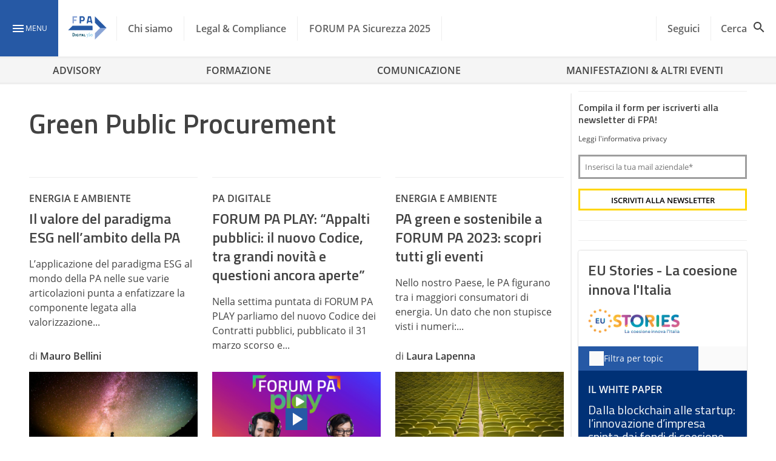

--- FILE ---
content_type: text/html; charset=UTF-8
request_url: https://www.forumpa.it/tag/green-public-procurement/
body_size: 77053
content:
<!DOCTYPE html><html lang="it-IT" ><head>
 <script>(function(w,d,s,l,i){w[l]=w[l]||[];w[l].push({'gtm.start':
new Date().getTime(),event:'gtm.js'});var f=d.getElementsByTagName(s)[0],
j=d.createElement(s),dl=l!='dataLayer'?'&l='+l:'';j.async=true;j.src=
'https://www.googletagmanager.com/gtm.js?id='+i+dl;f.parentNode.insertBefore(j,f);
})(window,document,'script','dataLayer','GTM-KVGR3V');</script> <meta name="google-site-verification" content="OE964emCePGVVsP7HaRHSqpJTeg2YaZWGO31TP1jMyE" /><meta charset="UTF-8"><link rel="preconnect" href="https://fonts.gstatic.com/" crossorigin /><meta name="theme-color" content="#2659a5"/><meta name="viewport" content="width=device-width, initial-scale=1.0, maximum-scale=1.0, user-scalable=0" /><link rel="manifest" href="https://www.forumpa.it/wp-content/themes/fpa-wordpress/dist/manifest.json"> <script data-cfasync="false" data-no-defer="1" data-no-minify="1" data-no-optimize="1">var ewww_webp_supported=!1;function check_webp_feature(A,e){var w;e=void 0!==e?e:function(){},ewww_webp_supported?e(ewww_webp_supported):((w=new Image).onload=function(){ewww_webp_supported=0<w.width&&0<w.height,e&&e(ewww_webp_supported)},w.onerror=function(){e&&e(!1)},w.src="data:image/webp;base64,"+{alpha:"UklGRkoAAABXRUJQVlA4WAoAAAAQAAAAAAAAAAAAQUxQSAwAAAARBxAR/Q9ERP8DAABWUDggGAAAABQBAJ0BKgEAAQAAAP4AAA3AAP7mtQAAAA=="}[A])}check_webp_feature("alpha");</script><script data-cfasync="false" data-no-defer="1" data-no-minify="1" data-no-optimize="1">var Arrive=function(c,w){"use strict";if(c.MutationObserver&&"undefined"!=typeof HTMLElement){var r,a=0,u=(r=HTMLElement.prototype.matches||HTMLElement.prototype.webkitMatchesSelector||HTMLElement.prototype.mozMatchesSelector||HTMLElement.prototype.msMatchesSelector,{matchesSelector:function(e,t){return e instanceof HTMLElement&&r.call(e,t)},addMethod:function(e,t,r){var a=e[t];e[t]=function(){return r.length==arguments.length?r.apply(this,arguments):"function"==typeof a?a.apply(this,arguments):void 0}},callCallbacks:function(e,t){t&&t.options.onceOnly&&1==t.firedElems.length&&(e=[e[0]]);for(var r,a=0;r=e[a];a++)r&&r.callback&&r.callback.call(r.elem,r.elem);t&&t.options.onceOnly&&1==t.firedElems.length&&t.me.unbindEventWithSelectorAndCallback.call(t.target,t.selector,t.callback)},checkChildNodesRecursively:function(e,t,r,a){for(var i,n=0;i=e[n];n++)r(i,t,a)&&a.push({callback:t.callback,elem:i}),0<i.childNodes.length&&u.checkChildNodesRecursively(i.childNodes,t,r,a)},mergeArrays:function(e,t){var r,a={};for(r in e)e.hasOwnProperty(r)&&(a[r]=e[r]);for(r in t)t.hasOwnProperty(r)&&(a[r]=t[r]);return a},toElementsArray:function(e){return e=void 0!==e&&("number"!=typeof e.length||e===c)?[e]:e}}),e=(l.prototype.addEvent=function(e,t,r,a){a={target:e,selector:t,options:r,callback:a,firedElems:[]};return this._beforeAdding&&this._beforeAdding(a),this._eventsBucket.push(a),a},l.prototype.removeEvent=function(e){for(var t,r=this._eventsBucket.length-1;t=this._eventsBucket[r];r--)e(t)&&(this._beforeRemoving&&this._beforeRemoving(t),(t=this._eventsBucket.splice(r,1))&&t.length&&(t[0].callback=null))},l.prototype.beforeAdding=function(e){this._beforeAdding=e},l.prototype.beforeRemoving=function(e){this._beforeRemoving=e},l),t=function(i,n){var o=new e,l=this,s={fireOnAttributesModification:!1};return o.beforeAdding(function(t){var e=t.target;e!==c.document&&e!==c||(e=document.getElementsByTagName("html")[0]);var r=new MutationObserver(function(e){n.call(this,e,t)}),a=i(t.options);r.observe(e,a),t.observer=r,t.me=l}),o.beforeRemoving(function(e){e.observer.disconnect()}),this.bindEvent=function(e,t,r){t=u.mergeArrays(s,t);for(var a=u.toElementsArray(this),i=0;i<a.length;i++)o.addEvent(a[i],e,t,r)},this.unbindEvent=function(){var r=u.toElementsArray(this);o.removeEvent(function(e){for(var t=0;t<r.length;t++)if(this===w||e.target===r[t])return!0;return!1})},this.unbindEventWithSelectorOrCallback=function(r){var a=u.toElementsArray(this),i=r,e="function"==typeof r?function(e){for(var t=0;t<a.length;t++)if((this===w||e.target===a[t])&&e.callback===i)return!0;return!1}:function(e){for(var t=0;t<a.length;t++)if((this===w||e.target===a[t])&&e.selector===r)return!0;return!1};o.removeEvent(e)},this.unbindEventWithSelectorAndCallback=function(r,a){var i=u.toElementsArray(this);o.removeEvent(function(e){for(var t=0;t<i.length;t++)if((this===w||e.target===i[t])&&e.selector===r&&e.callback===a)return!0;return!1})},this},i=new function(){var s={fireOnAttributesModification:!1,onceOnly:!1,existing:!1};function n(e,t,r){return!(!u.matchesSelector(e,t.selector)||(e._id===w&&(e._id=a++),-1!=t.firedElems.indexOf(e._id)))&&(t.firedElems.push(e._id),!0)}var c=(i=new t(function(e){var t={attributes:!1,childList:!0,subtree:!0};return e.fireOnAttributesModification&&(t.attributes=!0),t},function(e,i){e.forEach(function(e){var t=e.addedNodes,r=e.target,a=[];null!==t&&0<t.length?u.checkChildNodesRecursively(t,i,n,a):"attributes"===e.type&&n(r,i)&&a.push({callback:i.callback,elem:r}),u.callCallbacks(a,i)})})).bindEvent;return i.bindEvent=function(e,t,r){t=void 0===r?(r=t,s):u.mergeArrays(s,t);var a=u.toElementsArray(this);if(t.existing){for(var i=[],n=0;n<a.length;n++)for(var o=a[n].querySelectorAll(e),l=0;l<o.length;l++)i.push({callback:r,elem:o[l]});if(t.onceOnly&&i.length)return r.call(i[0].elem,i[0].elem);setTimeout(u.callCallbacks,1,i)}c.call(this,e,t,r)},i},o=new function(){var a={};function i(e,t){return u.matchesSelector(e,t.selector)}var n=(o=new t(function(){return{childList:!0,subtree:!0}},function(e,r){e.forEach(function(e){var t=e.removedNodes,e=[];null!==t&&0<t.length&&u.checkChildNodesRecursively(t,r,i,e),u.callCallbacks(e,r)})})).bindEvent;return o.bindEvent=function(e,t,r){t=void 0===r?(r=t,a):u.mergeArrays(a,t),n.call(this,e,t,r)},o};d(HTMLElement.prototype),d(NodeList.prototype),d(HTMLCollection.prototype),d(HTMLDocument.prototype),d(Window.prototype);var n={};return s(i,n,"unbindAllArrive"),s(o,n,"unbindAllLeave"),n}function l(){this._eventsBucket=[],this._beforeAdding=null,this._beforeRemoving=null}function s(e,t,r){u.addMethod(t,r,e.unbindEvent),u.addMethod(t,r,e.unbindEventWithSelectorOrCallback),u.addMethod(t,r,e.unbindEventWithSelectorAndCallback)}function d(e){e.arrive=i.bindEvent,s(i,e,"unbindArrive"),e.leave=o.bindEvent,s(o,e,"unbindLeave")}}(window,void 0),ewww_webp_supported=!1;function check_webp_feature(e,t){var r;ewww_webp_supported?t(ewww_webp_supported):((r=new Image).onload=function(){ewww_webp_supported=0<r.width&&0<r.height,t(ewww_webp_supported)},r.onerror=function(){t(!1)},r.src="data:image/webp;base64,"+{alpha:"UklGRkoAAABXRUJQVlA4WAoAAAAQAAAAAAAAAAAAQUxQSAwAAAARBxAR/Q9ERP8DAABWUDggGAAAABQBAJ0BKgEAAQAAAP4AAA3AAP7mtQAAAA==",animation:"UklGRlIAAABXRUJQVlA4WAoAAAASAAAAAAAAAAAAQU5JTQYAAAD/////AABBTk1GJgAAAAAAAAAAAAAAAAAAAGQAAABWUDhMDQAAAC8AAAAQBxAREYiI/gcA"}[e])}function ewwwLoadImages(e){if(e){for(var t=document.querySelectorAll(".batch-image img, .image-wrapper a, .ngg-pro-masonry-item a, .ngg-galleria-offscreen-seo-wrapper a"),r=0,a=t.length;r<a;r++)ewwwAttr(t[r],"data-src",t[r].getAttribute("data-webp")),ewwwAttr(t[r],"data-thumbnail",t[r].getAttribute("data-webp-thumbnail"));for(var i=document.querySelectorAll("div.woocommerce-product-gallery__image"),r=0,a=i.length;r<a;r++)ewwwAttr(i[r],"data-thumb",i[r].getAttribute("data-webp-thumb"))}for(var n=document.querySelectorAll("video"),r=0,a=n.length;r<a;r++)ewwwAttr(n[r],"poster",e?n[r].getAttribute("data-poster-webp"):n[r].getAttribute("data-poster-image"));for(var o,l=document.querySelectorAll("img.ewww_webp_lazy_load"),r=0,a=l.length;r<a;r++)e&&(ewwwAttr(l[r],"data-lazy-srcset",l[r].getAttribute("data-lazy-srcset-webp")),ewwwAttr(l[r],"data-srcset",l[r].getAttribute("data-srcset-webp")),ewwwAttr(l[r],"data-lazy-src",l[r].getAttribute("data-lazy-src-webp")),ewwwAttr(l[r],"data-src",l[r].getAttribute("data-src-webp")),ewwwAttr(l[r],"data-orig-file",l[r].getAttribute("data-webp-orig-file")),ewwwAttr(l[r],"data-medium-file",l[r].getAttribute("data-webp-medium-file")),ewwwAttr(l[r],"data-large-file",l[r].getAttribute("data-webp-large-file")),null!=(o=l[r].getAttribute("srcset"))&&!1!==o&&o.includes("R0lGOD")&&ewwwAttr(l[r],"src",l[r].getAttribute("data-lazy-src-webp"))),l[r].className=l[r].className.replace(/\bewww_webp_lazy_load\b/,"");for(var s=document.querySelectorAll(".ewww_webp"),r=0,a=s.length;r<a;r++)e?(ewwwAttr(s[r],"srcset",s[r].getAttribute("data-srcset-webp")),ewwwAttr(s[r],"src",s[r].getAttribute("data-src-webp")),ewwwAttr(s[r],"data-orig-file",s[r].getAttribute("data-webp-orig-file")),ewwwAttr(s[r],"data-medium-file",s[r].getAttribute("data-webp-medium-file")),ewwwAttr(s[r],"data-large-file",s[r].getAttribute("data-webp-large-file")),ewwwAttr(s[r],"data-large_image",s[r].getAttribute("data-webp-large_image")),ewwwAttr(s[r],"data-src",s[r].getAttribute("data-webp-src"))):(ewwwAttr(s[r],"srcset",s[r].getAttribute("data-srcset-img")),ewwwAttr(s[r],"src",s[r].getAttribute("data-src-img"))),s[r].className=s[r].className.replace(/\bewww_webp\b/,"ewww_webp_loaded");window.jQuery&&jQuery.fn.isotope&&jQuery.fn.imagesLoaded&&(jQuery(".fusion-posts-container-infinite").imagesLoaded(function(){jQuery(".fusion-posts-container-infinite").hasClass("isotope")&&jQuery(".fusion-posts-container-infinite").isotope()}),jQuery(".fusion-portfolio:not(.fusion-recent-works) .fusion-portfolio-wrapper").imagesLoaded(function(){jQuery(".fusion-portfolio:not(.fusion-recent-works) .fusion-portfolio-wrapper").isotope()}))}function ewwwWebPInit(e){ewwwLoadImages(e),ewwwNggLoadGalleries(e),document.arrive(".ewww_webp",function(){ewwwLoadImages(e)}),document.arrive(".ewww_webp_lazy_load",function(){ewwwLoadImages(e)}),document.arrive("videos",function(){ewwwLoadImages(e)}),"loading"==document.readyState?document.addEventListener("DOMContentLoaded",ewwwJSONParserInit):("undefined"!=typeof galleries&&ewwwNggParseGalleries(e),ewwwWooParseVariations(e))}function ewwwAttr(e,t,r){null!=r&&!1!==r&&e.setAttribute(t,r)}function ewwwJSONParserInit(){"undefined"!=typeof galleries&&check_webp_feature("alpha",ewwwNggParseGalleries),check_webp_feature("alpha",ewwwWooParseVariations)}function ewwwWooParseVariations(e){if(e)for(var t=document.querySelectorAll("form.variations_form"),r=0,a=t.length;r<a;r++){var i=t[r].getAttribute("data-product_variations"),n=!1;try{for(var o in i=JSON.parse(i))void 0!==i[o]&&void 0!==i[o].image&&(void 0!==i[o].image.src_webp&&(i[o].image.src=i[o].image.src_webp,n=!0),void 0!==i[o].image.srcset_webp&&(i[o].image.srcset=i[o].image.srcset_webp,n=!0),void 0!==i[o].image.full_src_webp&&(i[o].image.full_src=i[o].image.full_src_webp,n=!0),void 0!==i[o].image.gallery_thumbnail_src_webp&&(i[o].image.gallery_thumbnail_src=i[o].image.gallery_thumbnail_src_webp,n=!0),void 0!==i[o].image.thumb_src_webp&&(i[o].image.thumb_src=i[o].image.thumb_src_webp,n=!0));n&&ewwwAttr(t[r],"data-product_variations",JSON.stringify(i))}catch(e){}}}function ewwwNggParseGalleries(e){if(e)for(var t in galleries){var r=galleries[t];galleries[t].images_list=ewwwNggParseImageList(r.images_list)}}function ewwwNggLoadGalleries(e){e&&document.addEventListener("ngg.galleria.themeadded",function(e,t){window.ngg_galleria._create_backup=window.ngg_galleria.create,window.ngg_galleria.create=function(e,t){var r=$(e).data("id");return galleries["gallery_"+r].images_list=ewwwNggParseImageList(galleries["gallery_"+r].images_list),window.ngg_galleria._create_backup(e,t)}})}function ewwwNggParseImageList(e){for(var t in e){var r=e[t];if(void 0!==r["image-webp"]&&(e[t].image=r["image-webp"],delete e[t]["image-webp"]),void 0!==r["thumb-webp"]&&(e[t].thumb=r["thumb-webp"],delete e[t]["thumb-webp"]),void 0!==r.full_image_webp&&(e[t].full_image=r.full_image_webp,delete e[t].full_image_webp),void 0!==r.srcsets)for(var a in r.srcsets)nggSrcset=r.srcsets[a],void 0!==r.srcsets[a+"-webp"]&&(e[t].srcsets[a]=r.srcsets[a+"-webp"],delete e[t].srcsets[a+"-webp"]);if(void 0!==r.full_srcsets)for(var i in r.full_srcsets)nggFSrcset=r.full_srcsets[i],void 0!==r.full_srcsets[i+"-webp"]&&(e[t].full_srcsets[i]=r.full_srcsets[i+"-webp"],delete e[t].full_srcsets[i+"-webp"])}return e}check_webp_feature("alpha",ewwwWebPInit);</script> <style type="text/css">.heateor_sss_button_instagram span.heateor_sss_svg,a.heateor_sss_instagram span.heateor_sss_svg{background:radial-gradient(circle at 30% 107%,#fdf497 0,#fdf497 5%,#fd5949 45%,#d6249f 60%,#285aeb 90%)}
						div.heateor_sss_horizontal_sharing a.heateor_sss_button_instagram span{background:transparent!important;}div.heateor_sss_standard_follow_icons_container a.heateor_sss_button_instagram span{background:transparent;}
										.heateor_sss_horizontal_sharing .heateor_sss_svg,.heateor_sss_standard_follow_icons_container .heateor_sss_svg{
							background-color: transparent!important;
				background: transparent!important;
							color: #fff;
						border-width: 0px;
			border-style: solid;
			border-color: transparent;
		}
					.heateor_sss_horizontal_sharing .heateorSssTCBackground{
				color:#666;
			}
					.heateor_sss_horizontal_sharing span.heateor_sss_svg:hover,.heateor_sss_standard_follow_icons_container span.heateor_sss_svg:hover{
						border-color: transparent;
		}
		.heateor_sss_vertical_sharing span.heateor_sss_svg,.heateor_sss_floating_follow_icons_container span.heateor_sss_svg{
							color: #fff;
						border-width: 0px;
			border-style: solid;
			border-color: transparent;
		}
				.heateor_sss_vertical_sharing .heateorSssTCBackground{
			color:#666;
		}
						.heateor_sss_vertical_sharing span.heateor_sss_svg:hover,.heateor_sss_floating_follow_icons_container span.heateor_sss_svg:hover{
						border-color: transparent;
		}
		@media screen and (max-width:783px) {.heateor_sss_vertical_sharing{display:none!important}}div.heateor_sss_mobile_footer{display:none;}@media screen and (max-width:783px){div.heateor_sss_bottom_sharing .heateorSssTCBackground{background-color:white}div.heateor_sss_bottom_sharing{width:100%!important;left:0!important;}div.heateor_sss_bottom_sharing a{width:14.285714285714% !important;}div.heateor_sss_bottom_sharing .heateor_sss_svg{width: 100% !important;}div.heateor_sss_bottom_sharing div.heateorSssTotalShareCount{font-size:1em!important;line-height:28px!important}div.heateor_sss_bottom_sharing div.heateorSssTotalShareText{font-size:.7em!important;line-height:0px!important}div.heateor_sss_mobile_footer{display:block;height:40px;}.heateor_sss_bottom_sharing{padding:0!important;display:block!important;width:auto!important;bottom:-2px!important;top: auto!important;}.heateor_sss_bottom_sharing .heateor_sss_square_count{line-height:inherit;}.heateor_sss_bottom_sharing .heateorSssSharingArrow{display:none;}.heateor_sss_bottom_sharing .heateorSssTCBackground{margin-right:1.1em!important}}div.heateor_sss_sharing_title{text-align:center}div.heateor_sss_sharing_ul{width:100%;text-align:center;}div.heateor_sss_horizontal_sharing div.heateor_sss_sharing_ul a{float:none!important;display:inline-block;}</style><meta name='robots' content='index, follow, max-image-preview:large, max-snippet:-1, max-video-preview:-1' /><style>img:is([sizes="auto" i], [sizes^="auto," i]) { contain-intrinsic-size: 3000px 1500px }</style><link rel="preload" href="https://www.forumpa.it/wp-content/plugins/rate-my-post/public/css/fonts/ratemypost.ttf" type="font/ttf" as="font" crossorigin="anonymous"><title>Green Public Procurement e PA - FPA</title><meta name="description" content="Leggi tutto riguardo a su FPA, il sito istituzionale con una finestra aperta verso la pubblica amministrazione." /><link rel="canonical" href="https://www.forumpa.it/tag/green-public-procurement/" /><link rel="next" href="https://www.forumpa.it/tag/green-public-procurement/page/2/" /><meta property="og:locale" content="it_IT" /><meta property="og:type" content="article" /><meta property="og:title" content="Green Public Procurement e PA - FPA" /><meta property="og:description" content="Leggi tutto riguardo a su FPA, il sito istituzionale con una finestra aperta verso la pubblica amministrazione." /><meta property="og:url" content="https://www.forumpa.it/tag/green-public-procurement/" /><meta property="og:site_name" content="FPA" /><meta property="og:image" content="https://d2edgil1b4pqdw.cloudfront.net/wp-content/uploads/2019/01/post_placeholder.jpg" /><meta property="og:image:width" content="1280" /><meta property="og:image:height" content="800" /><meta property="og:image:type" content="image/jpeg" /><meta name="twitter:card" content="summary_large_image" /><link rel='dns-prefetch' href='//ajax.googleapis.com' /><link rel='dns-prefetch' href='//js.hs-scripts.com' /><link rel='dns-prefetch' href='//js.hsforms.net' /><link rel='dns-prefetch' href='//platform.twitter.com' /><link rel='dns-prefetch' href='//fonts.googleapis.com' /><link rel="alternate" type="application/rss+xml" title="FPA &raquo; Feed" href="https://www.forumpa.it/feed/" /> <script id="wpp-js" src="https://www.forumpa.it/wp-content/plugins/wordpress-popular-posts/assets/js/wpp.min.js?ver=7.3.6" data-sampling="1" data-sampling-rate="100" data-api-url="https://www.forumpa.it/wp-json/wordpress-popular-posts" data-post-id="0" data-token="148e1830f6" data-lang="0" data-debug="0"></script> <script src="[data-uri]" defer></script><script data-optimized="1" src="https://www.forumpa.it/wp-content/plugins/litespeed-cache/assets/js/webfontloader.min.js" defer></script><link data-optimized="2" rel="stylesheet" href="https://www.forumpa.it/wp-content/litespeed/css/dc875c0cc1b767d2a66b8cb8bedd0cb0.css?ver=a426b" /><style id='wp-block-library-inline-css'>:root{--wp-admin-theme-color:#007cba;--wp-admin-theme-color--rgb:0,124,186;--wp-admin-theme-color-darker-10:#006ba1;--wp-admin-theme-color-darker-10--rgb:0,107,161;--wp-admin-theme-color-darker-20:#005a87;--wp-admin-theme-color-darker-20--rgb:0,90,135;--wp-admin-border-width-focus:2px;--wp-block-synced-color:#7a00df;--wp-block-synced-color--rgb:122,0,223;--wp-bound-block-color:var(--wp-block-synced-color)}@media (min-resolution:192dpi){:root{--wp-admin-border-width-focus:1.5px}}.wp-element-button{cursor:pointer}:root{--wp--preset--font-size--normal:16px;--wp--preset--font-size--huge:42px}:root .has-very-light-gray-background-color{background-color:#eee}:root .has-very-dark-gray-background-color{background-color:#313131}:root .has-very-light-gray-color{color:#eee}:root .has-very-dark-gray-color{color:#313131}:root .has-vivid-green-cyan-to-vivid-cyan-blue-gradient-background{background:linear-gradient(135deg,#00d084,#0693e3)}:root .has-purple-crush-gradient-background{background:linear-gradient(135deg,#34e2e4,#4721fb 50%,#ab1dfe)}:root .has-hazy-dawn-gradient-background{background:linear-gradient(135deg,#faaca8,#dad0ec)}:root .has-subdued-olive-gradient-background{background:linear-gradient(135deg,#fafae1,#67a671)}:root .has-atomic-cream-gradient-background{background:linear-gradient(135deg,#fdd79a,#004a59)}:root .has-nightshade-gradient-background{background:linear-gradient(135deg,#330968,#31cdcf)}:root .has-midnight-gradient-background{background:linear-gradient(135deg,#020381,#2874fc)}.has-regular-font-size{font-size:1em}.has-larger-font-size{font-size:2.625em}.has-normal-font-size{font-size:var(--wp--preset--font-size--normal)}.has-huge-font-size{font-size:var(--wp--preset--font-size--huge)}.has-text-align-center{text-align:center}.has-text-align-left{text-align:left}.has-text-align-right{text-align:right}#end-resizable-editor-section{display:none}.aligncenter{clear:both}.items-justified-left{justify-content:flex-start}.items-justified-center{justify-content:center}.items-justified-right{justify-content:flex-end}.items-justified-space-between{justify-content:space-between}.screen-reader-text{border:0;clip-path:inset(50%);height:1px;margin:-1px;overflow:hidden;padding:0;position:absolute;width:1px;word-wrap:normal!important}.screen-reader-text:focus{background-color:#ddd;clip-path:none;color:#444;display:block;font-size:1em;height:auto;left:5px;line-height:normal;padding:15px 23px 14px;text-decoration:none;top:5px;width:auto;z-index:100000}html :where(.has-border-color){border-style:solid}html :where([style*=border-top-color]){border-top-style:solid}html :where([style*=border-right-color]){border-right-style:solid}html :where([style*=border-bottom-color]){border-bottom-style:solid}html :where([style*=border-left-color]){border-left-style:solid}html :where([style*=border-width]){border-style:solid}html :where([style*=border-top-width]){border-top-style:solid}html :where([style*=border-right-width]){border-right-style:solid}html :where([style*=border-bottom-width]){border-bottom-style:solid}html :where([style*=border-left-width]){border-left-style:solid}html :where(img[class*=wp-image-]){height:auto;max-width:100%}:where(figure){margin:0 0 1em}html :where(.is-position-sticky){--wp-admin--admin-bar--position-offset:var(--wp-admin--admin-bar--height,0px)}@media screen and (max-width:600px){html :where(.is-position-sticky){--wp-admin--admin-bar--position-offset:0px}}</style><style id='global-styles-inline-css'>:root{--wp--preset--aspect-ratio--square: 1;--wp--preset--aspect-ratio--4-3: 4/3;--wp--preset--aspect-ratio--3-4: 3/4;--wp--preset--aspect-ratio--3-2: 3/2;--wp--preset--aspect-ratio--2-3: 2/3;--wp--preset--aspect-ratio--16-9: 16/9;--wp--preset--aspect-ratio--9-16: 9/16;--wp--preset--color--black: #000000;--wp--preset--color--cyan-bluish-gray: #abb8c3;--wp--preset--color--white: #f5f5f5;--wp--preset--color--pale-pink: #f78da7;--wp--preset--color--vivid-red: #cf2e2e;--wp--preset--color--luminous-vivid-orange: #ff6900;--wp--preset--color--luminous-vivid-amber: #fcb900;--wp--preset--color--light-green-cyan: #7bdcb5;--wp--preset--color--vivid-green-cyan: #00d084;--wp--preset--color--pale-cyan-blue: #8ed1fc;--wp--preset--color--vivid-cyan-blue: #0693e3;--wp--preset--color--vivid-purple: #9b51e0;--wp--preset--color--primary: #2659a5;--wp--preset--color--primary-light: #90caf9;--wp--preset--color--primary-dark: #003176;--wp--preset--color--secondary: #ffd600;--wp--preset--color--white-bis: #fafafa;--wp--preset--color--white-ter: #eee;--wp--preset--color--grey: #616161;--wp--preset--color--grey-light: #9e9e9e;--wp--preset--color--grey-dark: #424242;--wp--preset--gradient--vivid-cyan-blue-to-vivid-purple: linear-gradient(135deg,rgba(6,147,227,1) 0%,rgb(155,81,224) 100%);--wp--preset--gradient--light-green-cyan-to-vivid-green-cyan: linear-gradient(135deg,rgb(122,220,180) 0%,rgb(0,208,130) 100%);--wp--preset--gradient--luminous-vivid-amber-to-luminous-vivid-orange: linear-gradient(135deg,rgba(252,185,0,1) 0%,rgba(255,105,0,1) 100%);--wp--preset--gradient--luminous-vivid-orange-to-vivid-red: linear-gradient(135deg,rgba(255,105,0,1) 0%,rgb(207,46,46) 100%);--wp--preset--gradient--very-light-gray-to-cyan-bluish-gray: linear-gradient(135deg,rgb(238,238,238) 0%,rgb(169,184,195) 100%);--wp--preset--gradient--cool-to-warm-spectrum: linear-gradient(135deg,rgb(74,234,220) 0%,rgb(151,120,209) 20%,rgb(207,42,186) 40%,rgb(238,44,130) 60%,rgb(251,105,98) 80%,rgb(254,248,76) 100%);--wp--preset--gradient--blush-light-purple: linear-gradient(135deg,rgb(255,206,236) 0%,rgb(152,150,240) 100%);--wp--preset--gradient--blush-bordeaux: linear-gradient(135deg,rgb(254,205,165) 0%,rgb(254,45,45) 50%,rgb(107,0,62) 100%);--wp--preset--gradient--luminous-dusk: linear-gradient(135deg,rgb(255,203,112) 0%,rgb(199,81,192) 50%,rgb(65,88,208) 100%);--wp--preset--gradient--pale-ocean: linear-gradient(135deg,rgb(255,245,203) 0%,rgb(182,227,212) 50%,rgb(51,167,181) 100%);--wp--preset--gradient--electric-grass: linear-gradient(135deg,rgb(202,248,128) 0%,rgb(113,206,126) 100%);--wp--preset--gradient--midnight: linear-gradient(135deg,rgb(2,3,129) 0%,rgb(40,116,252) 100%);--wp--preset--font-size--small: 0.875rem;--wp--preset--font-size--medium: 1rem;--wp--preset--font-size--large: 2.18rem;--wp--preset--font-size--x-large: 42px;--wp--preset--font-size--x-small: 0.75rem;--wp--preset--font-size--xmedium: 1.5rem;--wp--preset--font-size--xlarge: 2.8125rem;--wp--preset--font-family--family-primary: 'Titillium Web';--wp--preset--font-family--body-family: 'Open Sans', BlinkMacSystemFont, -apple-system, 'Segoe UI', 'Roboto', 'Oxygen', 'Ubuntu', 'Cantarell', 'Fira Sans', 'Droid Sans', 'Helvetica Neue', 'Helvetica', 'Arial', sans-serif;--wp--preset--spacing--20: 0.44rem;--wp--preset--spacing--30: 0.67rem;--wp--preset--spacing--40: 1rem;--wp--preset--spacing--50: 1.5rem;--wp--preset--spacing--60: 2.25rem;--wp--preset--spacing--70: 3.38rem;--wp--preset--spacing--80: 5.06rem;--wp--preset--shadow--natural: 6px 6px 9px rgba(0, 0, 0, 0.2);--wp--preset--shadow--deep: 12px 12px 50px rgba(0, 0, 0, 0.4);--wp--preset--shadow--sharp: 6px 6px 0px rgba(0, 0, 0, 0.2);--wp--preset--shadow--outlined: 6px 6px 0px -3px rgba(255, 255, 255, 1), 6px 6px rgba(0, 0, 0, 1);--wp--preset--shadow--crisp: 6px 6px 0px rgba(0, 0, 0, 1);--wp--custom--spacing--small: 0.5rem;--wp--custom--spacing--medium: 1rem;--wp--custom--spacing--large: 1.5rem;--wp--custom--spacing--xlarge: 2rem;--wp--custom--font-weight--semibold: 600;--wp--custom--font-weight--bold: 700;--wp--custom--navbar--mobile-height: 56px;--wp--custom--navbar--height: 96px;--wp--custom--widesize: 1344px;}:root { --wp--style--global--content-size: 800px;--wp--style--global--wide-size: 1344px; }:where(body) { margin: 0; }.wp-site-blocks > .alignleft { float: left; margin-right: 2em; }.wp-site-blocks > .alignright { float: right; margin-left: 2em; }.wp-site-blocks > .aligncenter { justify-content: center; margin-left: auto; margin-right: auto; }:where(.wp-site-blocks) > * { margin-block-start: 1.5rem; margin-block-end: 0; }:where(.wp-site-blocks) > :first-child { margin-block-start: 0; }:where(.wp-site-blocks) > :last-child { margin-block-end: 0; }:root { --wp--style--block-gap: 1.5rem; }:root :where(.is-layout-flow) > :first-child{margin-block-start: 0;}:root :where(.is-layout-flow) > :last-child{margin-block-end: 0;}:root :where(.is-layout-flow) > *{margin-block-start: 1.5rem;margin-block-end: 0;}:root :where(.is-layout-constrained) > :first-child{margin-block-start: 0;}:root :where(.is-layout-constrained) > :last-child{margin-block-end: 0;}:root :where(.is-layout-constrained) > *{margin-block-start: 1.5rem;margin-block-end: 0;}:root :where(.is-layout-flex){gap: 1.5rem;}:root :where(.is-layout-grid){gap: 1.5rem;}.is-layout-flow > .alignleft{float: left;margin-inline-start: 0;margin-inline-end: 2em;}.is-layout-flow > .alignright{float: right;margin-inline-start: 2em;margin-inline-end: 0;}.is-layout-flow > .aligncenter{margin-left: auto !important;margin-right: auto !important;}.is-layout-constrained > .alignleft{float: left;margin-inline-start: 0;margin-inline-end: 2em;}.is-layout-constrained > .alignright{float: right;margin-inline-start: 2em;margin-inline-end: 0;}.is-layout-constrained > .aligncenter{margin-left: auto !important;margin-right: auto !important;}.is-layout-constrained > :where(:not(.alignleft):not(.alignright):not(.alignfull)){max-width: var(--wp--style--global--content-size);margin-left: auto !important;margin-right: auto !important;}.is-layout-constrained > .alignwide{max-width: var(--wp--style--global--wide-size);}body .is-layout-flex{display: flex;}.is-layout-flex{flex-wrap: wrap;align-items: center;}.is-layout-flex > :is(*, div){margin: 0;}body .is-layout-grid{display: grid;}.is-layout-grid > :is(*, div){margin: 0;}body{padding-top: 0px;padding-right: 0px;padding-bottom: 0px;padding-left: 0px;}:root :where(.wp-element-button, .wp-block-button__link){background-color: #32373c;border-width: 0;color: #fff;font-family: inherit;font-size: inherit;line-height: inherit;padding: calc(0.667em + 2px) calc(1.333em + 2px);text-decoration: none;}.has-black-color{color: var(--wp--preset--color--black) !important;}.has-cyan-bluish-gray-color{color: var(--wp--preset--color--cyan-bluish-gray) !important;}.has-white-color{color: var(--wp--preset--color--white) !important;}.has-pale-pink-color{color: var(--wp--preset--color--pale-pink) !important;}.has-vivid-red-color{color: var(--wp--preset--color--vivid-red) !important;}.has-luminous-vivid-orange-color{color: var(--wp--preset--color--luminous-vivid-orange) !important;}.has-luminous-vivid-amber-color{color: var(--wp--preset--color--luminous-vivid-amber) !important;}.has-light-green-cyan-color{color: var(--wp--preset--color--light-green-cyan) !important;}.has-vivid-green-cyan-color{color: var(--wp--preset--color--vivid-green-cyan) !important;}.has-pale-cyan-blue-color{color: var(--wp--preset--color--pale-cyan-blue) !important;}.has-vivid-cyan-blue-color{color: var(--wp--preset--color--vivid-cyan-blue) !important;}.has-vivid-purple-color{color: var(--wp--preset--color--vivid-purple) !important;}.has-primary-color{color: var(--wp--preset--color--primary) !important;}.has-primary-light-color{color: var(--wp--preset--color--primary-light) !important;}.has-primary-dark-color{color: var(--wp--preset--color--primary-dark) !important;}.has-secondary-color{color: var(--wp--preset--color--secondary) !important;}.has-white-bis-color{color: var(--wp--preset--color--white-bis) !important;}.has-white-ter-color{color: var(--wp--preset--color--white-ter) !important;}.has-grey-color{color: var(--wp--preset--color--grey) !important;}.has-grey-light-color{color: var(--wp--preset--color--grey-light) !important;}.has-grey-dark-color{color: var(--wp--preset--color--grey-dark) !important;}.has-black-background-color{background-color: var(--wp--preset--color--black) !important;}.has-cyan-bluish-gray-background-color{background-color: var(--wp--preset--color--cyan-bluish-gray) !important;}.has-white-background-color{background-color: var(--wp--preset--color--white) !important;}.has-pale-pink-background-color{background-color: var(--wp--preset--color--pale-pink) !important;}.has-vivid-red-background-color{background-color: var(--wp--preset--color--vivid-red) !important;}.has-luminous-vivid-orange-background-color{background-color: var(--wp--preset--color--luminous-vivid-orange) !important;}.has-luminous-vivid-amber-background-color{background-color: var(--wp--preset--color--luminous-vivid-amber) !important;}.has-light-green-cyan-background-color{background-color: var(--wp--preset--color--light-green-cyan) !important;}.has-vivid-green-cyan-background-color{background-color: var(--wp--preset--color--vivid-green-cyan) !important;}.has-pale-cyan-blue-background-color{background-color: var(--wp--preset--color--pale-cyan-blue) !important;}.has-vivid-cyan-blue-background-color{background-color: var(--wp--preset--color--vivid-cyan-blue) !important;}.has-vivid-purple-background-color{background-color: var(--wp--preset--color--vivid-purple) !important;}.has-primary-background-color{background-color: var(--wp--preset--color--primary) !important;}.has-primary-light-background-color{background-color: var(--wp--preset--color--primary-light) !important;}.has-primary-dark-background-color{background-color: var(--wp--preset--color--primary-dark) !important;}.has-secondary-background-color{background-color: var(--wp--preset--color--secondary) !important;}.has-white-bis-background-color{background-color: var(--wp--preset--color--white-bis) !important;}.has-white-ter-background-color{background-color: var(--wp--preset--color--white-ter) !important;}.has-grey-background-color{background-color: var(--wp--preset--color--grey) !important;}.has-grey-light-background-color{background-color: var(--wp--preset--color--grey-light) !important;}.has-grey-dark-background-color{background-color: var(--wp--preset--color--grey-dark) !important;}.has-black-border-color{border-color: var(--wp--preset--color--black) !important;}.has-cyan-bluish-gray-border-color{border-color: var(--wp--preset--color--cyan-bluish-gray) !important;}.has-white-border-color{border-color: var(--wp--preset--color--white) !important;}.has-pale-pink-border-color{border-color: var(--wp--preset--color--pale-pink) !important;}.has-vivid-red-border-color{border-color: var(--wp--preset--color--vivid-red) !important;}.has-luminous-vivid-orange-border-color{border-color: var(--wp--preset--color--luminous-vivid-orange) !important;}.has-luminous-vivid-amber-border-color{border-color: var(--wp--preset--color--luminous-vivid-amber) !important;}.has-light-green-cyan-border-color{border-color: var(--wp--preset--color--light-green-cyan) !important;}.has-vivid-green-cyan-border-color{border-color: var(--wp--preset--color--vivid-green-cyan) !important;}.has-pale-cyan-blue-border-color{border-color: var(--wp--preset--color--pale-cyan-blue) !important;}.has-vivid-cyan-blue-border-color{border-color: var(--wp--preset--color--vivid-cyan-blue) !important;}.has-vivid-purple-border-color{border-color: var(--wp--preset--color--vivid-purple) !important;}.has-primary-border-color{border-color: var(--wp--preset--color--primary) !important;}.has-primary-light-border-color{border-color: var(--wp--preset--color--primary-light) !important;}.has-primary-dark-border-color{border-color: var(--wp--preset--color--primary-dark) !important;}.has-secondary-border-color{border-color: var(--wp--preset--color--secondary) !important;}.has-white-bis-border-color{border-color: var(--wp--preset--color--white-bis) !important;}.has-white-ter-border-color{border-color: var(--wp--preset--color--white-ter) !important;}.has-grey-border-color{border-color: var(--wp--preset--color--grey) !important;}.has-grey-light-border-color{border-color: var(--wp--preset--color--grey-light) !important;}.has-grey-dark-border-color{border-color: var(--wp--preset--color--grey-dark) !important;}.has-vivid-cyan-blue-to-vivid-purple-gradient-background{background: var(--wp--preset--gradient--vivid-cyan-blue-to-vivid-purple) !important;}.has-light-green-cyan-to-vivid-green-cyan-gradient-background{background: var(--wp--preset--gradient--light-green-cyan-to-vivid-green-cyan) !important;}.has-luminous-vivid-amber-to-luminous-vivid-orange-gradient-background{background: var(--wp--preset--gradient--luminous-vivid-amber-to-luminous-vivid-orange) !important;}.has-luminous-vivid-orange-to-vivid-red-gradient-background{background: var(--wp--preset--gradient--luminous-vivid-orange-to-vivid-red) !important;}.has-very-light-gray-to-cyan-bluish-gray-gradient-background{background: var(--wp--preset--gradient--very-light-gray-to-cyan-bluish-gray) !important;}.has-cool-to-warm-spectrum-gradient-background{background: var(--wp--preset--gradient--cool-to-warm-spectrum) !important;}.has-blush-light-purple-gradient-background{background: var(--wp--preset--gradient--blush-light-purple) !important;}.has-blush-bordeaux-gradient-background{background: var(--wp--preset--gradient--blush-bordeaux) !important;}.has-luminous-dusk-gradient-background{background: var(--wp--preset--gradient--luminous-dusk) !important;}.has-pale-ocean-gradient-background{background: var(--wp--preset--gradient--pale-ocean) !important;}.has-electric-grass-gradient-background{background: var(--wp--preset--gradient--electric-grass) !important;}.has-midnight-gradient-background{background: var(--wp--preset--gradient--midnight) !important;}.has-small-font-size{font-size: var(--wp--preset--font-size--small) !important;}.has-medium-font-size{font-size: var(--wp--preset--font-size--medium) !important;}.has-large-font-size{font-size: var(--wp--preset--font-size--large) !important;}.has-x-large-font-size{font-size: var(--wp--preset--font-size--x-large) !important;}.has-x-small-font-size{font-size: var(--wp--preset--font-size--x-small) !important;}.has-xmedium-font-size{font-size: var(--wp--preset--font-size--xmedium) !important;}.has-xlarge-font-size{font-size: var(--wp--preset--font-size--xlarge) !important;}.has-family-primary-font-family{font-family: var(--wp--preset--font-family--family-primary) !important;}.has-body-family-font-family{font-family: var(--wp--preset--font-family--body-family) !important;}@media (min-width: 767px)and (max-width:1024px){
.page-id-106592 .wp-block-columns img {
max-width: 150px!important;
	padding-bottom:30px!important;
}
	.page-id-106592 .wp-block-columns .wp-caption-text, 	.page-id-106592 .wp-block-columns p {
		font-size:12px!important;
	}	
}

@media (max-width: 770px){
	.sicurezza-wrapper {
		background-image: none!important;
	}
	.wp-elements-c424a749f1bf9ea26da0971eb54a5071 {
	color: rgb(66, 66, 66) !important;
    margin-top: 80px!important;
		
	}
	.sp22-partner.sicurezza-partner, .sicurezza-split, .sp22-partners.is-layout-flow {
		padding:0px!important;
		margin:0px!important
	}

}</style> <script src="https://ajax.googleapis.com/ajax/libs/jquery/3.4.1/jquery.min.js?ver=3.4.1" id="jquery-js"></script> <script data-optimized="1" src="https://www.forumpa.it/wp-content/litespeed/js/77b6402ded319fbf6cb786ca6a2cccb6.js?ver=bfc80" id="amazonpolly-js" defer data-deferred="1"></script> <script data-optimized="1" src="https://www.forumpa.it/wp-content/litespeed/js/47e604e93c390204fc4c15879fc51c71.js?ver=e4e7c" id="runtime-js-js" defer data-deferred="1"></script> <script data-optimized="1" src="https://www.forumpa.it/wp-content/litespeed/js/e6f5dbe256bda3dfe5358c279a806d97.js?ver=ef345" id="core-js-js" defer data-deferred="1"></script> <script data-optimized="1" src="https://www.forumpa.it/wp-content/litespeed/js/a43d7b735db96b516e7d80123e666760.js?ver=58de4" id="main-js-js" defer data-deferred="1"></script> <link rel="https://api.w.org/" href="https://www.forumpa.it/wp-json/" /><link rel="alternate" title="JSON" type="application/json" href="https://www.forumpa.it/wp-json/wp/v2/tags/1014" /><link rel="EditURI" type="application/rsd+xml" title="RSD" href="https://www.forumpa.it/xmlrpc.php?rsd" /><meta name="generator" content="WordPress 6.8.3" /> <script type="application/ld+json">{"@context":"https:\/\/schema.org\/","@type":"CollectionPage","headline":"Green Public Procurement Tag","description":"","url":"https:\/\/www.forumpa.it\/tag\/annual-report\/","sameAs":[],"hasPart":[{"@context":"https:\/\/schema.org\/","@type":"NewsArticle","mainEntityOfPage":{"@type":"WebPage","@id":"https:\/\/www.forumpa.it\/temi-verticali\/energia-ambiente\/il-valore-del-paradigma-esg-nellambito-della-pa\/"},"url":"https:\/\/www.forumpa.it\/temi-verticali\/energia-ambiente\/il-valore-del-paradigma-esg-nellambito-della-pa\/","headline":"Il valore del paradigma ESG nell’ambito della PA","datePublished":"2024-01-25T15:08:28+01:00","dateModified":"2024-02-08T11:28:44+01:00","publisher":{"@type":"Organization","@id":"https:\/\/www.forumpa.it\/#organization","name":"FPA","logo":{"@type":"ImageObject","url":"https:\/\/d2edgil1b4pqdw.cloudfront.net\/wp-content\/uploads\/2019\/01\/post_placeholder.jpg","width":600,"height":60}},"image":{"@type":"ImageObject","url":"https:\/\/d2edgil1b4pqdw.cloudfront.net\/wp-content\/uploads\/2024\/01\/paradigma-ESG-nellambito-della-PA.jpg","width":1920,"height":1080},"articleSection":"Energia e Ambiente","description":"L’applicazione del paradigma ESG al mondo della PA nelle sue varie articolazioni punta a enfatizzare la componente legata alla valorizzazione delle performance di sostenibilità per tutti gli stakeholder, nella fattispecie e prima di tutto per i cittadini.","author":[{"@id":"https:\/\/www.forumpa.it\/giornalista\/mauro-bellini\/"}]},{"@context":"https:\/\/schema.org\/","@type":"NewsArticle","mainEntityOfPage":{"@type":"WebPage","@id":"https:\/\/www.forumpa.it\/pa-digitale\/forum-pa-play-appalti-pubblici-il-nuovo-codice-tra-grandi-novita-e-questioni-ancora-aperte\/"},"url":"https:\/\/www.forumpa.it\/pa-digitale\/forum-pa-play-appalti-pubblici-il-nuovo-codice-tra-grandi-novita-e-questioni-ancora-aperte\/","headline":"FORUM PA PLAY: \"Appalti pubblici: il nuovo Codice, tra grandi novità e questioni ancora aperte\"","datePublished":"2023-06-07T15:34:46+02:00","dateModified":"2023-06-26T14:54:49+02:00","publisher":{"@type":"Organization","@id":"https:\/\/www.forumpa.it\/#organization","name":"FPA","logo":{"@type":"ImageObject","url":"https:\/\/d2edgil1b4pqdw.cloudfront.net\/wp-content\/uploads\/2019\/01\/post_placeholder.jpg","width":600,"height":60}},"image":{"@type":"ImageObject","url":"https:\/\/d2edgil1b4pqdw.cloudfront.net\/wp-content\/uploads\/2023\/06\/ORIZZONTALE_6-Appalti.png","width":1920,"height":1080},"articleSection":"PA Digitale","description":"Nella settima puntata di FORUM PA PLAY parliamo del nuovo Codice dei Contratti pubblici, pubblicato il 31 marzo scorso e le cui disposizioni saranno efficaci dal primo luglio 2023. Come sempre vi facciamo rivivere alcuni momenti di FORUM PA 2023 con pillole dagli eventi e li commentiamo in questa puntata con l'Avvocato Paola Conio, nostra esperta di riferimento sul tema del procurement e degli appalti pubblici","author":[{"@type":"Organization","@id":"https:\/\/www.forumpa.it\/#organization","url":"https:\/\/www.forumpa.it\/","name":"FPA","logo":{"@type":"ImageObject","url":"https:\/\/d2edgil1b4pqdw.cloudfront.net\/wp-content\/uploads\/2019\/01\/post_placeholder.jpg","width":600,"height":60}}]},{"@context":"https:\/\/schema.org\/","@type":"NewsArticle","mainEntityOfPage":{"@type":"WebPage","@id":"https:\/\/www.forumpa.it\/temi-verticali\/energia-ambiente\/pa-green-e-sostenibile-a-forum-pa-2023-scopri-tutti-gli-eventi\/"},"url":"https:\/\/www.forumpa.it\/temi-verticali\/energia-ambiente\/pa-green-e-sostenibile-a-forum-pa-2023-scopri-tutti-gli-eventi\/","headline":"PA green e sostenibile a FORUM PA 2023: scopri tutti gli eventi","datePublished":"2023-04-28T10:51:32+02:00","dateModified":"2023-04-28T11:59:04+02:00","publisher":{"@type":"Organization","@id":"https:\/\/www.forumpa.it\/#organization","name":"FPA","logo":{"@type":"ImageObject","url":"https:\/\/d2edgil1b4pqdw.cloudfront.net\/wp-content\/uploads\/2019\/01\/post_placeholder.jpg","width":600,"height":60}},"image":{"@type":"ImageObject","url":"https:\/\/d2edgil1b4pqdw.cloudfront.net\/wp-content\/uploads\/2023\/04\/pa-green-e-sostenibile.jpg","width":1920,"height":1080},"articleSection":"Energia e Ambiente","description":"Nello nostro Paese, le PA figurano tra i maggiori consumatori di energia. Un dato che non stupisce visti i numeri: 3,2 milioni di dipendenti, 32mila enti e circa 1,2 milioni di edifici ad uso pubblico dislocati su tutto il territorio nazionale. A FORUM PA 2023 faremo il punto sullo stato di avanzamento delle misure PNRR in tema di efficientamento energetico del patrimonio immobiliare pubblico e privato (oltre 15 miliardi di euro le risorse disposte per questo finanziamento). Un focus anche sulle azioni di formazione degli enti in tema di Green Public Procurement, sul rispetto del principio del DNSH all’interno di tutti gli atti che caratterizzano il ciclo degli investimenti, e sul pensiero sistemico per politiche coerenti e sostenibili","author":[{"@id":"https:\/\/www.forumpa.it\/giornalista\/laura-lapenna\/"}]},{"@context":"https:\/\/schema.org\/","@type":"NewsArticle","mainEntityOfPage":{"@type":"WebPage","@id":"https:\/\/www.forumpa.it\/riforma-pa\/procurement-pubblico\/appalti-verdi-uno-stato-dellarte-anche-alla-luce-del-pnrr\/"},"url":"https:\/\/www.forumpa.it\/riforma-pa\/procurement-pubblico\/appalti-verdi-uno-stato-dellarte-anche-alla-luce-del-pnrr\/","headline":"Appalti verdi: uno stato dell’arte anche alla luce del PNRR","datePublished":"2023-02-23T11:04:01+01:00","dateModified":"2023-02-23T17:21:12+01:00","publisher":{"@type":"Organization","@id":"https:\/\/www.forumpa.it\/#organization","name":"FPA","logo":{"@type":"ImageObject","url":"https:\/\/d2edgil1b4pqdw.cloudfront.net\/wp-content\/uploads\/2019\/01\/post_placeholder.jpg","width":600,"height":60}},"image":{"@type":"ImageObject","url":"https:\/\/d2edgil1b4pqdw.cloudfront.net\/wp-content\/uploads\/2023\/02\/Green-Public-Procurement.jpg","width":1920,"height":1080},"articleSection":"Energia e Ambiente","description":"Tutto il contesto attuale, dal PNRR alla Legge Delega per la riforma del Codice dei Contratti pubblici, sembra convergere favorevolmente verso la valorizzazione degli appalti verdi come strumento di crescita sostenibile. Tuttavia la stessa Strategia nazionale per l’economia circolare evidenzia come molte PA abbiano ancora grandi difficoltà nell’applicazione concreta dei CAM e nell’attuazione degli acquisti verdi. Non vi è dubbio che l’approvazione del nuovo Codice dei Contratti pubblici sarà uno snodo fondamentale per comprendere, dal punto operativo e pratico, se gli appalti verdi continueranno ad essere effettivamente favoriti e supportati","author":[{"@id":"https:\/\/www.forumpa.it\/giornalista\/paola-conio\/"}]},{"@context":"https:\/\/schema.org\/","@type":"NewsArticle","mainEntityOfPage":{"@type":"WebPage","@id":"https:\/\/www.forumpa.it\/temi-verticali\/energia-ambiente\/crisi-energetica-gli-atteggiamenti-individuali-al-centro-anche-nella-pa\/"},"url":"https:\/\/www.forumpa.it\/temi-verticali\/energia-ambiente\/crisi-energetica-gli-atteggiamenti-individuali-al-centro-anche-nella-pa\/","headline":"Crisi energetica: i comportamenti individuali al centro, anche nella PA","datePublished":"2022-09-09T14:59:58+02:00","dateModified":"2023-06-21T15:49:50+02:00","publisher":{"@type":"Organization","@id":"https:\/\/www.forumpa.it\/#organization","name":"FPA","logo":{"@type":"ImageObject","url":"https:\/\/d2edgil1b4pqdw.cloudfront.net\/wp-content\/uploads\/2019\/01\/post_placeholder.jpg","width":600,"height":60}},"image":{"@type":"ImageObject","url":"https:\/\/d2edgil1b4pqdw.cloudfront.net\/wp-content\/uploads\/2022\/09\/c-d-x-85XLV4Po2mk-unsplash.jpg","width":1920,"height":1280},"articleSection":"Energia e Ambiente","description":"Il “Piano nazionale di contenimento dei consumi di gas naturale” predisposto dal ministro della Transizione ecologica Roberto Cingolani e pubblicato martedì scorso, pone un particolare accento sui comportamenti individuali per il risparmio energetico. Questo vale anche per i 3,2 milioni di dipendenti pubblici: investire sulla loro consapevolezza e coinvolgimento è un tassello che, al di là del contributo che potrà dare all’attuale crisi, si inserisce in un percorso più ampio verso una “PA green”","author":[{"@id":"https:\/\/www.forumpa.it\/giornalista\/michela-stentella\/"}]},{"@context":"https:\/\/schema.org\/","@type":"NewsArticle","mainEntityOfPage":{"@type":"WebPage","@id":"https:\/\/www.forumpa.it\/riforma-pa\/rivoluzione-verde-a-forum-pa-2022-rivedi-la-rubrica-mite-ministero-della-transizione-ecologica\/"},"url":"https:\/\/www.forumpa.it\/riforma-pa\/rivoluzione-verde-a-forum-pa-2022-rivedi-la-rubrica-mite-ministero-della-transizione-ecologica\/","headline":"Rivoluzione verde a FORUM PA 2022: rivedi la Rubrica MiTE - Ministero della Transizione Ecologica","datePublished":"2022-08-04T19:18:55+02:00","dateModified":"2022-08-31T14:20:37+02:00","publisher":{"@type":"Organization","@id":"https:\/\/www.forumpa.it\/#organization","name":"FPA","logo":{"@type":"ImageObject","url":"https:\/\/d2edgil1b4pqdw.cloudfront.net\/wp-content\/uploads\/2019\/01\/post_placeholder.jpg","width":600,"height":60}},"image":{"@type":"ImageObject","url":"https:\/\/d2edgil1b4pqdw.cloudfront.net\/wp-content\/uploads\/2022\/08\/Photo-by-Jonatan-Pie-on-Unsplash.jpg","width":1920,"height":1080},"articleSection":"Riforma PA","description":"Riflessioni sul tema della transizione verde nella Politica di coesione 2021-2027 e nel PNRR. Cinque appuntamenti a cura del Ministero della Transizione Ecologica per un’analisi approfondita su alcune linee di intervento dei progetti di sostenibilità CReIAMO PA, Mettiamoci in RIGA e ARCA, strumenti e metodologie funzionali a migliorare la governance multilivello sulle tematiche ambientali. Rivedi le puntate di FORUM PA 2022","author":[{"@id":"https:\/\/www.forumpa.it\/giornalista\/redazione-fpa\/"}]},{"@context":"https:\/\/schema.org\/","@type":"NewsArticle","mainEntityOfPage":{"@type":"WebPage","@id":"https:\/\/www.forumpa.it\/temi-verticali\/energia-ambiente\/il-pnrr-per-una-pa-verde-e-sostenibile-efficientamento-energetico-energy-management-e-green-public-procurement-rivedi-lo-scenario-di-forum-pa-2022\/"},"url":"https:\/\/www.forumpa.it\/temi-verticali\/energia-ambiente\/il-pnrr-per-una-pa-verde-e-sostenibile-efficientamento-energetico-energy-management-e-green-public-procurement-rivedi-lo-scenario-di-forum-pa-2022\/","headline":" Il PNRR per una PA verde e sostenibile: efficientamento energetico, energy management e green public...","datePublished":"2022-06-24T14:15:22+02:00","dateModified":"2022-06-24T14:15:29+02:00","publisher":{"@type":"Organization","@id":"https:\/\/www.forumpa.it\/#organization","name":"FPA","logo":{"@type":"ImageObject","url":"https:\/\/d2edgil1b4pqdw.cloudfront.net\/wp-content\/uploads\/2019\/01\/post_placeholder.jpg","width":600,"height":60}},"image":{"@type":"ImageObject","url":"https:\/\/d2edgil1b4pqdw.cloudfront.net\/wp-content\/uploads\/2022\/06\/sc.04.jpg","width":799,"height":533},"articleSection":"Energia e Ambiente","description":"Quali sono politiche per rendere le amministrazioni pubbliche più sostenibili dal punto di vista ecologico? Se ne è parlato a FORUM PA 2022, rivedi l’evento","author":[{"@type":"Organization","@id":"https:\/\/www.forumpa.it\/#organization","url":"https:\/\/www.forumpa.it\/","name":"FPA","logo":{"@type":"ImageObject","url":"https:\/\/d2edgil1b4pqdw.cloudfront.net\/wp-content\/uploads\/2019\/01\/post_placeholder.jpg","width":600,"height":60}}]},{"@context":"https:\/\/schema.org\/","@type":"NewsArticle","mainEntityOfPage":{"@type":"WebPage","@id":"https:\/\/www.forumpa.it\/pa-digitale\/data-driven-economy-green-procurement-e-divario-di-genere-temi-caldi-della-rubrica-spazio-mef-a-forum-pa-2021\/"},"url":"https:\/\/www.forumpa.it\/pa-digitale\/data-driven-economy-green-procurement-e-divario-di-genere-temi-caldi-della-rubrica-spazio-mef-a-forum-pa-2021\/","headline":" Data driven economy, green procurement e divario di genere: temi caldi della rubrica “Spazio MEF” a FORUM...","datePublished":"2021-07-28T09:36:00+02:00","dateModified":"2021-07-28T00:32:46+02:00","publisher":{"@type":"Organization","@id":"https:\/\/www.forumpa.it\/#organization","name":"FPA","logo":{"@type":"ImageObject","url":"https:\/\/d2edgil1b4pqdw.cloudfront.net\/wp-content\/uploads\/2019\/01\/post_placeholder.jpg","width":600,"height":60}},"image":{"@type":"ImageObject","url":"https:\/\/d2edgil1b4pqdw.cloudfront.net\/wp-content\/uploads\/2021\/04\/nadir-syzygy-wc3jFFQxo8k-unsplash-1-scaled.jpg","width":2560,"height":1707},"articleSection":"PA Digitale","description":"Il Ministero dell’Economia e delle Finanze ha partecipato a FORUM PA 2021 con la Rubrica “Spazio MEF”: appuntamenti dedicati a temi di grande attualità, dalla gestione del dato e relativi impatti a livello di trasparenza, sicurezza e decisioni pubbliche alla programmazione dello smart working post emergenza; dal procurement sostenibile al ruolo delle piattaforme abilitanti per la digitalizzazione del Paese. Focus centrale e filo rosso: le azioni necessarie per il raggiungimento degli obiettivi indicati nel PNRR e i risultati attesi dal Piano","author":[{"@id":"https:\/\/www.forumpa.it\/giornalista\/redazione-fpa\/"}]},{"@context":"https:\/\/schema.org\/","@type":"NewsArticle","mainEntityOfPage":{"@type":"WebPage","@id":"https:\/\/www.forumpa.it\/economia\/transizione-ecologica-e-rilancio-del-paese-la-visione-del-mite-per-un-nuovo-modello-di-sviluppo\/"},"url":"https:\/\/www.forumpa.it\/economia\/transizione-ecologica-e-rilancio-del-paese-la-visione-del-mite-per-un-nuovo-modello-di-sviluppo\/","headline":"Transizione ecologica e rilancio del Paese: la visione del MiTE per un nuovo modello di sviluppo","datePublished":"2021-07-01T16:19:35+02:00","dateModified":"2021-07-01T16:19:46+02:00","publisher":{"@type":"Organization","@id":"https:\/\/www.forumpa.it\/#organization","name":"FPA","logo":{"@type":"ImageObject","url":"https:\/\/d2edgil1b4pqdw.cloudfront.net\/wp-content\/uploads\/2019\/01\/post_placeholder.jpg","width":600,"height":60}},"image":{"@type":"ImageObject","url":"https:\/\/d2edgil1b4pqdw.cloudfront.net\/wp-content\/uploads\/2021\/07\/sebastian-pichler-8CCQ-55MTUw-unsplash-scaled.jpg","width":2560,"height":1707},"articleSection":"Economia","description":"A FORUM PA 2021 il Ministero transizione ecologica (MiTE) ha approfondito in cinque appuntamenti modelli, strategie e azioni per un nuovo modello di sviluppo basato sulla sostenibilità sociale, economica e ambientale. Fonte di ispirazione dichiarata sono sia l’Agenda 2030 sia le linee guida della Commissione europea, in particolare quelle connesse al Next Generation EU","author":[{"@type":"Organization","@id":"https:\/\/www.forumpa.it\/#organization","url":"https:\/\/www.forumpa.it\/","name":"FPA","logo":{"@type":"ImageObject","url":"https:\/\/d2edgil1b4pqdw.cloudfront.net\/wp-content\/uploads\/2019\/01\/post_placeholder.jpg","width":600,"height":60}}]},{"@context":"https:\/\/schema.org\/","@type":"NewsArticle","mainEntityOfPage":{"@type":"WebPage","@id":"https:\/\/www.forumpa.it\/riforma-pa\/il-futuro-verde-gpp-e-piano-nazionale-di-ripresa-e-resilienza\/"},"url":"https:\/\/www.forumpa.it\/riforma-pa\/il-futuro-verde-gpp-e-piano-nazionale-di-ripresa-e-resilienza\/","headline":"Il futuro verde: GPP e Piano Nazionale di Ripresa e Resilienza","datePublished":"2021-04-15T17:29:26+02:00","dateModified":"2021-04-15T22:36:31+02:00","publisher":{"@type":"Organization","@id":"https:\/\/www.forumpa.it\/#organization","name":"FPA","logo":{"@type":"ImageObject","url":"https:\/\/d2edgil1b4pqdw.cloudfront.net\/wp-content\/uploads\/2019\/01\/post_placeholder.jpg","width":600,"height":60}},"image":{"@type":"ImageObject","url":"https:\/\/d2edgil1b4pqdw.cloudfront.net\/wp-content\/uploads\/2021\/04\/mert-guller-jFBWOaoS-7o-unsplash-scaled.jpg","width":2560,"height":1707},"articleSection":"Procurement Pubblico","description":"Dopo anni di austerity, il mostro pandemico ha imposto di riattivare l’arma degli investimenti pubblici come innesco e volano della ripresa. La transizione ecologica è un ottimo indirizzo degli investimenti pubblici e il GPP – il Green Public Procurement o Acquisti Verdi – rappresenta uno strumento strategico potenzialmente in grado di assecondare gli obiettivi del Piano di Ripresa e Resilienza in corso di definizione","author":[{"@id":"https:\/\/www.forumpa.it\/giornalista\/paola-conio\/"}]},{"@context":"https:\/\/schema.org\/","@type":"NewsArticle","mainEntityOfPage":{"@type":"WebPage","@id":"https:\/\/www.forumpa.it\/riforma-pa\/procurement-pubblico\/appalti-pubblici-verdi-nuovi-modelli-di-business-ed-economia-circolare\/"},"url":"https:\/\/www.forumpa.it\/riforma-pa\/procurement-pubblico\/appalti-pubblici-verdi-nuovi-modelli-di-business-ed-economia-circolare\/","headline":"Appalti pubblici verdi: nuovi modelli di business ed economia circolare","datePublished":"2020-02-20T14:05:04+01:00","dateModified":"2020-02-20T14:43:04+01:00","publisher":{"@type":"Organization","@id":"https:\/\/www.forumpa.it\/#organization","name":"FPA","logo":{"@type":"ImageObject","url":"https:\/\/d2edgil1b4pqdw.cloudfront.net\/wp-content\/uploads\/2019\/01\/post_placeholder.jpg","width":600,"height":60}},"image":{"@type":"ImageObject","url":"https:\/\/d2edgil1b4pqdw.cloudfront.net\/wp-content\/uploads\/2020\/02\/zdenek-machacek-XFUrNtSWFCg-unsplash.jpg","width":6720,"height":4480},"articleSection":"Energia e Ambiente","description":"Oggi se da una parte le aziende devono ripensare i propri modelli di business, anche le amministrazioni devono  rivedere  i  propri  modelli  di approvvigionamento: cominciare a pensare all’acquisizione di un servizio anziché di un prodotto","author":[{"@id":"https:\/\/www.forumpa.it\/giornalista\/eleonora-bove\/"}]},{"@context":"https:\/\/schema.org\/","@type":"NewsArticle","mainEntityOfPage":{"@type":"WebPage","@id":"https:\/\/www.forumpa.it\/temi-verticali\/energia-ambiente\/la-pa-crea-valore-sediventa-piu-verde\/"},"url":"https:\/\/www.forumpa.it\/temi-verticali\/energia-ambiente\/la-pa-crea-valore-sediventa-piu-verde\/","headline":"La PA crea valore se…diventa più verde","datePublished":"2019-05-02T17:13:55+02:00","dateModified":"2020-01-21T17:11:02+01:00","publisher":{"@type":"Organization","@id":"https:\/\/www.forumpa.it\/#organization","name":"FPA","logo":{"@type":"ImageObject","url":"https:\/\/d2edgil1b4pqdw.cloudfront.net\/wp-content\/uploads\/2019\/01\/post_placeholder.jpg","width":600,"height":60}},"image":{"@type":"ImageObject","url":"https:\/\/d2edgil1b4pqdw.cloudfront.net\/wp-content\/uploads\/2019\/05\/annie-spratt-439326-unsplash-e1556809834727.jpg","width":800,"height":533},"articleSection":"Energia e Ambiente","description":"Il settore pubblico è fondamentale perché l’Italia possa raggiungere gli obiettivi di Sviluppo Sostenibile dell’Agenda 2030 dell’ONU. A che punto siamo secondo i dipendenti pubblici? Ecco i risultati della seconda edizione della nostra ricerca su Green PA ","author":[{"@id":"https:\/\/www.forumpa.it\/giornalista\/gianni-dominici\/"}]}]}</script> <style id="wpp-loading-animation-styles">@-webkit-keyframes bgslide{from{background-position-x:0}to{background-position-x:-200%}}@keyframes bgslide{from{background-position-x:0}to{background-position-x:-200%}}.wpp-widget-block-placeholder,.wpp-shortcode-placeholder{margin:0 auto;width:60px;height:3px;background:#dd3737;background:linear-gradient(90deg,#dd3737 0%,#571313 10%,#dd3737 100%);background-size:200% auto;border-radius:3px;-webkit-animation:bgslide 1s infinite linear;animation:bgslide 1s infinite linear}</style><noscript><style>.lazyload[data-src]{display:none !important;}</style></noscript><style>.lazyload{background-image:none !important;}.lazyload:before{background-image:none !important;}</style><link rel="icon" href="https://d2edgil1b4pqdw.cloudfront.net/wp-content/uploads/2020/10/cropped-favicon-32x32.png" sizes="32x32" /><link rel="icon" href="https://d2edgil1b4pqdw.cloudfront.net/wp-content/uploads/2020/10/cropped-favicon-192x192.png" sizes="192x192" /><link rel="apple-touch-icon" href="https://d2edgil1b4pqdw.cloudfront.net/wp-content/uploads/2020/10/cropped-favicon-180x180.png" /><meta name="msapplication-TileImage" content="https://d2edgil1b4pqdw.cloudfront.net/wp-content/uploads/2020/10/cropped-favicon-270x270.png" /></head><body class="archive tag tag-green-public-procurement tag-1014 wp-custom-logo wp-embed-responsive wp-theme-fpa-wordpress"> <script data-cfasync="false" data-no-defer="1" data-no-minify="1" data-no-optimize="1">if(typeof ewww_webp_supported==="undefined"){var ewww_webp_supported=!1}if(ewww_webp_supported){document.body.classList.add("webp-support")}</script> 
<noscript><iframe data-lazyloaded="1" src="about:blank" data-src="https://www.googletagmanager.com/ns.html?id=GTM-KVGR3V"
height="0" width="0" style="display:none;visibility:hidden"></iframe></noscript><header><nav class="navbar"><div class="navbar__main is-flex has-background-white-pure"><div class="navbar__hamburger has-background-primary is-flex is-valigned">
<svg xmlns="http://www.w3.org/2000/svg" width="24" height="24" viewBox="0 0 24 24" fill="#fff"><path d="M0 0h24v24H0z" fill="none"/><path d="M3 18h18v-2H3v2zm0-5h18v-2H3v2zm0-7v2h18V6H3z"/></svg><p class="drawer__menu-text has-text-white-pure is-size-8 is-uppercase">Menu</p></div><div class="navbar__logo">
<a href="https://www.forumpa.it" class="navbar-item is-block">
<img src="https://d2edgil1b4pqdw.cloudfront.net/wp-content/uploads/2022/05/fpa_d360_pos_square-216x216.png" alt="Logo FPA" data-skip-lazy>
</a></div><div class="navbar__search-bar is-relative is-hidden"><form role="search" method="get" class="search-form" action="https://www.forumpa.it">
<input type="text" class="input-search has-text-weight-normal is-size-6" autocomplete="off" name="s" placeholder="Cerca">
<span class="search-bar__icon is-absolute"></span></form></div><div class="navbar__menu navbar__menu-main"><ul id="menu-menu-principale" class="is-flex"><li id="menu-item-37" class="menu-item menu-item-type-post_type menu-item-object-page menu-item-37"><a href="https://www.forumpa.it/chi-siamo/">Chi siamo</a></li><li id="menu-item-164057" class="menu-item menu-item-type-post_type menu-item-object-page menu-item-164057"><a href="https://www.forumpa.it/legal-compliance/">Legal &#038; Compliance</a></li><li id="menu-item-177575" class="menu-item menu-item-type-custom menu-item-object-custom menu-item-177575"><a data-nofollow-manager="1" target="_blank" rel="nofollow noopener" href="https://forumpasicurezza2025.fpaeventi.it/it-IT">FORUM PA Sicurezza 2025</a></li></ul></div><div class="navbar__action-menu is-flex"><div class="navbar__mobile">
<a data-nofollow-manager="1" target="_blank" rel="nofollow noopener" href="https://forumsanita2025.fpaeventi.it/it-IT">FORUM Sanità 20</a></div><div class="navbar__menu navbar__social"><ul id="menu-menu-social" class="is-flex"><li id="menu-item-107618" class="navbar__submenu menu-item menu-item-type-custom menu-item-object-custom menu-item-has-children menu-item-107618"><a href="#!">Seguici</a><ul class="sub-menu"><li id="menu-item-163" class="menu-item menu-item-type-custom menu-item-object-custom menu-item-163"><a data-nofollow-manager="1" target="_blank" rel="nofollow" href="https://www.facebook.com/forumpa">Facebook</a></li><li id="menu-item-308" class="menu-item menu-item-type-custom menu-item-object-custom menu-item-308"><a data-nofollow-manager="1" rel="nofollow noopener" target="_blank" href="https://twitter.com/FPA_net">Twitter</a></li><li id="menu-item-315" class="menu-item menu-item-type-custom menu-item-object-custom menu-item-315"><a data-nofollow-manager="1" target="_blank" rel="nofollow" href="https://www.linkedin.com/company/forum-pa/?originalSubdomain=it">Linkedin</a></li><li id="menu-item-313" class="menu-item menu-item-type-custom menu-item-object-custom menu-item-313"><a data-nofollow-manager="1" target="_blank" rel="nofollow" href="https://www.instagram.com/fpa_forumpa/">Instagram</a></li><li id="menu-item-314" class="menu-item menu-item-type-custom menu-item-object-custom menu-item-314"><a data-nofollow-manager="1" target="_blank" rel="nofollow" href="https://www.youtube.com/c/fpatv">Youtube</a></li><li id="menu-item-93591" class="menu-item menu-item-type-custom menu-item-object-custom menu-item-93591"><a data-nofollow-manager="1" target="_blank" rel="nofollow noopener" href="https://t.me/FPAnews">Telegram</a></li></ul></li></ul></div><div class="navbar__cerca is-relative"><span class="navbar__cerca-text is-relative is-pulled-left has-text-weight-semibold has-text-grey">Cerca</span><span class="navbar__cerca-icon-nav is-absolute is-pulled-right"></span></div></div></div><div class="navbar__bottom level has-background-white is-relative"><div class="level-item">
<a href="#!" noopener noreferrer class="navbar__bottom-item is-block is-uppercase has-text-centered has-text-weight-semibold">ADVISORY</a><div class="mega-menu has-background-white-pure is-absolute"><div class="columns is-marginless is-relative is-flex-mobile"><div class="column mega-menu__section1"><figure class="image is-16by9 has-background-white">
<img data-src="https://www.forumpa.it/wp-content/themes/fpa-wordpress/dist/images/Event_Placeholder_Advisory.jpg"></figure>
<a class="is-hidden-desktop has-text-right has-text-weight-semibold" rel="nofollow" target="_blank" href="https://www.forumpa.it/advisory">Esplora la sezione</a></div><div class="column is-hidden-tablet-only is-hidden-mobile has-right-divider mega-menu__section2"><div class="mega-menu__section2-desc">
<span>Co-progettiamo e implementiamo interventi finalizzati al cambiamento culturale e organizzativo degli enti pubblici, attraverso attività di assessment, analisi strategica, design e accompagnamento nella realizzazione dei percorsi di innovazione.</span></div>
<a class="has-text-right has-text-weight-semibold" rel="nofollow" target="_blank" href="https://www.forumpa.it/advisory">Esplora la sezione</a></div><div class="column has-right-divider mega-menu__section3"><div class="menu-menu-advisory-container"><ul id="menu-menu-advisory" class="menu"><li class="menu-item"><a class="is-relative" href="https://www.forumpa.it/advisory/icity-club/">ICity Club</a></li><li class="menu-item"><a class="is-relative" href="https://www.forumpa.it/advisory/smart-working/">Smart Working</a></li><li class="menu-item"><a class="is-relative" href="https://www.forumpa.it/advisory/responsabile-transizione-digitale/">Responsabile Transizione Digitale</a></li></ul></div></div><div class="column is-hidden-mobile has-right-divider mega-menu__section4"><div class="widget-post is-relative">
<a class="is-absolute" href="https://www.forumpa.it/advisory/icity-club/" target="_blank" noopener noreferrer></a><p class="widget-post__category">
Scopri l&#039;iniziativa</p><h1 class="block__title">ICity Club</h1><p class="widget__description">L’osservatorio della trasformazione digitale urbana</p><figure class="image is-16by9 has-background-white">
<img data-src="https://d2edgil1b4pqdw.cloudfront.net/wp-content/uploads/2021/03/Social-card-ICity-Club-Copia-senza-data-1280x640.png"></figure></div></div></div></div></div><div class="level-item">
<a href="#!" noopener noreferrer class="navbar__bottom-item is-block is-uppercase has-text-centered has-text-weight-semibold">FORMAZIONE</a><div class="mega-menu has-background-white-pure is-absolute"><div class="columns is-marginless is-relative is-flex-mobile"><div class="column mega-menu__section1"><figure class="image is-16by9 has-background-white">
<img data-src="https://www.forumpa.it/wp-content/themes/fpa-wordpress/dist/images/Event_Placeholder_Formazione.jpg"></figure>
<a class="is-hidden-desktop has-text-right has-text-weight-semibold" rel="nofollow" target="_blank" href="https://www.forumpa.it/formazione">Esplora la sezione</a></div><div class="column is-hidden-tablet-only is-hidden-mobile has-right-divider mega-menu__section2"><div class="mega-menu__section2-desc">
<span>Promuoviamo la diffusione della cultura dell’innovazione tra PA e Aziende, attraverso proposte formative a catalogo o iniziative dedicate, che combinano strumenti multimediali e attività in presenza.</span></div>
<a class="has-text-right has-text-weight-semibold" rel="nofollow" target="_blank" href="https://www.forumpa.it/formazione">Esplora la sezione</a></div><div class="column has-right-divider mega-menu__section3"><div class="menu-menu-formazione-container"><ul id="menu-menu-formazione" class="menu"><li class="menu-item"><a class="is-relative" href="https://fpadigitalschool.digital360.it/">FPA Digital School</a></li><li class="menu-item"><a class="is-relative" href="https://www.forumpa.it/progetti/concorsiconte-fp-cgil-per-informare-e-formare-sui-concorsi-pubblici/">Concorsiconte. FP-CGIL per informare e formare sui concorsi pubblici</a></li></ul></div></div><div class="column is-hidden-mobile has-right-divider mega-menu__section4"><div class="widget-post is-relative">
<a class="is-absolute" href="https://www.forumpa.it/pa-digitale/formazione-per-concorsi-pubblici-online-completato-il-catalogo-sui-saperi-di-base-fp-cgil/" target="_blank" noopener noreferrer></a><p class="widget-post__category">
Concorsi pubblici</p><h1 class="block__title">Completato il catalogo sui Saperi di base FP-CGIL</h1><p class="widget__description">Il portale sviluppato da FP-CGIL è pronto a offrire una panoramica generale e trasversale sulle principali aree di co...</p><figure class="image is-16by9 has-background-white">
<img data-src="https://d2edgil1b4pqdw.cloudfront.net/wp-content/uploads/2020/03/Formazione-per-concorsi-pubblici-online-1920x1080.jpg"></figure></div></div></div></div></div><div class="level-item">
<a href="#!" noopener noreferrer class="navbar__bottom-item is-block is-uppercase has-text-centered has-text-weight-semibold">COMUNICAZIONE</a><div class="mega-menu has-background-white-pure is-absolute"><div class="columns is-marginless is-relative is-flex-mobile"><div class="column mega-menu__section1"><figure class="image is-16by9 has-background-white">
<img data-src="https://www.forumpa.it/wp-content/themes/fpa-wordpress/dist/images/Event_Placeholder_Comunicazione.jpg"></figure>
<a class="is-hidden-desktop has-text-right has-text-weight-semibold" rel="nofollow" target="_blank" href="https://www.forumpa.it/comunicazione/">Esplora la sezione</a></div><div class="column is-hidden-tablet-only is-hidden-mobile has-right-divider mega-menu__section2"><div class="mega-menu__section2-desc">
<span>Sosteniamo amministrazioni e aziende nella promozione e disseminazione di progetti, iniziative e buone pratiche realizzate nei diversi contesti territoriali, attraverso campagne di comunicazione e di sensibilizzazione integrate improntate all’utilizzo di nuovi linguaggi e strumenti innovativi.</span></div>
<a class="has-text-right has-text-weight-semibold" rel="nofollow" target="_blank" href="https://www.forumpa.it/comunicazione/">Esplora la sezione</a></div><div class="column has-right-divider mega-menu__section3"><div class="menu-menu-comunicazione-container"><ul id="menu-menu-comunicazione" class="menu"><li class="menu-item"><a class="is-relative" href="https://www.forumpa.it/fpa-media-lab/">FPA Media LAB</a></li><li class="menu-item"><a class="is-relative" href="https://www.forumpa.it/reportage-pa-storie-e-progetti-di-un-paese-che-funziona/">Reportage PA</a></li><li class="menu-item"><a class="is-relative" href="https://www.forumpa.it/whitepaper/">Whitepaper e Pubblicazioni</a></li><li class="menu-item"><a class="is-relative" href="https://www.forumpa.it/dossier/">Dossier</a></li><li class="menu-item"><a class="is-relative" href="https://www.forumpa.it/pa-digitale/innovazione-nella-pa-tutti-i-podcast-da-ascoltare/">Podcast</a></li><li class="menu-item"><a data-nofollow-manager="1" target="_blank" rel="nofollow noopener" class="is-relative" href="https://www.youtube.com/channel/UCcvb0YFBNW8cmHhRuYHnltw">FPAtv</a></li></ul></div></div><div class="column is-hidden-mobile has-right-divider mega-menu__section4"><div class="widget-post is-relative">
<a class="is-absolute" href="https://www.forumpa.it/point-of-view/" target="_blank" noopener noreferrer></a><p class="widget-post__category">
POINT OF VIEW</p><h1 class="block__title">Un punto di osservazione sui partner di FPA</h1><p class="widget__description">Interviste, report, approfondimenti dai nostri partner</p><figure class="image is-16by9 has-background-white">
<img data-src="https://d2edgil1b4pqdw.cloudfront.net/wp-content/uploads/2021/03/Copertina-point-of-view-1280x720.png"></figure></div></div></div></div></div><div class="level-item">
<a href="#!" noopener noreferrer class="navbar__bottom-item is-block is-uppercase has-text-centered has-text-weight-semibold">MANIFESTAZIONI & ALTRI EVENTI</a><div class="mega-menu has-background-white-pure is-absolute"><div class="columns is-marginless is-relative is-flex-mobile"><div class="column mega-menu__section1"><figure class="image is-16by9 has-background-white">
<img data-src="https://www.forumpa.it/wp-content/themes/fpa-wordpress/dist/images/Event_Placeholder_IncontriEventi.jpg"></figure>
<a class="is-hidden-desktop has-text-right has-text-weight-semibold" rel="nofollow" target="_blank" href="https://www.forumpa.it/incontri-ed-eventi/">Esplora la sezione</a></div><div class="column is-hidden-tablet-only is-hidden-mobile has-right-divider mega-menu__section2"><div class="mega-menu__section2-desc">
<span>Progettiamo e realizziamo manifestazioni, eventi ed incontri dedicati ai principali temi dell’innovazione della PA e dei sistemi territoriali, per offrire momenti di confronto, approfondimento e networking con i principali decisori nazionali e locali.</span></div>
<a class="has-text-right has-text-weight-semibold" rel="nofollow" target="_blank" href="https://www.forumpa.it/incontri-ed-eventi/">Esplora la sezione</a></div><div class="column has-right-divider mega-menu__section3"><div class="menu-menu-incontri-ed-eventi-container"><ul id="menu-menu-incontri-ed-eventi" class="menu"><li class="menu-item"><a data-nofollow-manager="1" target="_blank" rel="nofollow noopener" class="is-relative" href="https://forumsanita2025.fpaeventi.it/it-IT">FORUM Sanità 2025</a></li><li class="menu-item"><a data-nofollow-manager="1" target="_blank" rel="nofollow noopener" class="is-relative" href="https://forumpasicurezza2025.fpaeventi.it/it-IT">FORUM PA Sicurezza 2025</a></li><li class="menu-item"><a data-nofollow-manager="1" target="_blank" rel="nofollow noopener" class="is-relative" href="https://forumpa2025.fpaeventi.it/it-IT">FORUM PA 2025</a></li><li class="menu-item"><a class="is-relative" href="https://www.forumpa.it/webinar/">Webinar e Digital Talk</a></li><li class="menu-item"><a class="is-relative" href="https://www.forumpa.it/confronti-convegni/">Confronti e Convegni</a></li></ul></div></div><div class="column is-hidden-mobile has-right-divider mega-menu__section4"><div class="widget-post is-relative">
<a data-nofollow-manager="1" rel="nofollow noopener" class="is-absolute" href="https://forumsanita2025.fpaeventi.it/it-IT" target="_blank" noopener noreferrer></a><p class="widget-post__category"></p><h1 class="block__title">FORUM Sanità 2025</h1><p class="widget__description"></p><figure class="image is-16by9 has-background-white">
<img data-src="https://d2edgil1b4pqdw.cloudfront.net/wp-content/uploads/2025/07/CARD-sanita.jpg"></figure></div></div></div></div></div></div></nav></header><div class="page-overlay is-overlay"></div><div id="drawer" class="drawer transition-transform" style="margin-block-start: 0;"><div class="drawer__cerca-container is-relative"><form role="search" method="get" class="search-form" action="https://www.forumpa.it">
<input type="text" class="input-search has-text-weight-normal is-size-6" autocomplete="off" name="s" placeholder="Cerca">
<span class="search-bar__icon is-absolute"></span></form></div><div class="drawer__breadcrumb is-relative">
<label class="ul-toggle has-text-weight-semibold" for="ul">Back</label>
<span class="arrow_right"></span>
<span class="href_div is-clipped"></span></div><header class="is-relative">
<input id="ul" type="checkbox" class="checkbox">
<input id="ul-reset" type="reset" class="reset"><nav class="main_nav"><main><ul><div class="menu-drawer-container"><ul id="menu-drawer" class="menu"><li class="sezione depth-0 sezione has-text-weight-semibold menu-item menu-item-type-custom menu-item-object-custom" data-href="#">AZIENDA</li><li class="depth-0  menu-item menu-item-type-post_type menu-item-object-page"><a class="is-relative is-clipped"  href="https://www.forumpa.it/chi-siamo/">Chi siamo</a></li><li class="depth-0  menu-item menu-item-type-post_type menu-item-object-page"><a class="is-relative is-clipped"  href="https://www.forumpa.it/?page_id=29">Contatti</a></li><li class="depth-0  menu-item menu-item-type-post_type menu-item-object-page"><a class="is-relative is-clipped"  href="https://www.forumpa.it/legal-compliance/">Legal &#038; Compliance</a></li><li class="depth-0  menu-item menu-item-type-custom menu-item-object-custom"><a class="is-relative is-clipped"  href="https://www.digital360.it/posizioni-aperte/?company=fpa#career">Lavora con noi</a></li><li class="sezione depth-0 sezione has-text-weight-semibold menu-item menu-item-type-custom menu-item-object-custom" data-href="#">SEZIONI</li><li class="depth-0  menu-item menu-item-type-post_type menu-item-object-page"><a class="is-relative is-clipped"  href="https://www.forumpa.it/advisory/">Advisory</a></li><li class="depth-0  menu-item menu-item-type-post_type menu-item-object-page"><a class="is-relative is-clipped"  href="https://www.forumpa.it/formazione/">Formazione</a></li><li class="depth-0  menu-item menu-item-type-post_type menu-item-object-page"><a class="is-relative is-clipped"  href="https://www.forumpa.it/comunicazione/">Comunicazione</a></li><li class="sub-menu depth-0"><div class="is-relative">
<span>
<a href="#">Manifestazioni ed eventi</a>
</span>
<label for="ul-item-0" class="is-absolute is-pulled-left li-arrow is-clipped sub-menu depth-0 ul-item-0 " data-href="# " data-title="Manifestazioni ed eventi"></label></div>
<input id="ul-item-0" type="checkbox" class="checkbox ck_level_0"><div class="nav transition-transform"><div class="main">
<label class="ul-toggle has-text-weight-semibold ul-item-0 sub-menu depth-0" data-depth="0" for="ul-item-0" data-href="#">Manifestazioni ed eventi</label><ul><li class="sub-menu depth-1"><div class="is-relative">
<span>
<a href="#">Manifestazioni 2025</a>
</span>
<label for="ul-item-1" class="is-absolute is-pulled-left li-arrow is-clipped sub-menu depth-1 ul-item-1 " data-href="# " data-title="Manifestazioni 2025"></label></div>
<input id="ul-item-1" type="checkbox" class="checkbox ck_level_1"><div class="nav transition-transform"><div class="main">
<label class="ul-toggle has-text-weight-semibold ul-item-1 sub-menu depth-1" data-depth="1" for="ul-item-1" data-href="#">Manifestazioni 2025</label><ul><li class="depth-2  menu-item menu-item-type-custom menu-item-object-custom"><a data-nofollow-manager="1" target="_blank" rel="nofollow noopener" class="is-relative is-clipped"  href="https://forumpa2025.fpaeventi.it/it-IT">FORUM PA 2025</a></li><li class="depth-2  menu-item menu-item-type-custom menu-item-object-custom"><a data-nofollow-manager="1" target="_blank" rel="nofollow noopener" class="is-relative is-clipped"  href="https://forumsanita2025.fpaeventi.it/it-IT">FORUM Sanità 2025</a></li><li class="depth-2  menu-item menu-item-type-custom menu-item-object-custom"><a data-nofollow-manager="1" target="_blank" rel="nofollow noopener" class="is-relative is-clipped"  href="https://forumpasicurezza2025.fpaeventi.it/it-IT">FORUM PA Sicurezza 2025</a></li></ul></div></div></li></li><li class="depth-1  menu-item menu-item-type-custom menu-item-object-custom"><a class="is-relative is-clipped"  href="https://www.forumpa.it/webinar/">Webinar e Digital Talk</a></li><li class="depth-1  menu-item menu-item-type-custom menu-item-object-custom"><a class="is-relative is-clipped"  href="https://www.forumpa.it/confronti-convegni/">Confronti e Convegni</a></li><li class="depth-1  menu-item menu-item-type-custom menu-item-object-custom"><a class="is-relative is-clipped"  href="https://www.forumpa.it/manifestazioni/">Manifestazioni passate</a></li></ul></div></div></li></li><li class="sezione depth-0 sezione has-text-weight-semibold menu-item menu-item-type-custom menu-item-object-custom" data-href="#">Aree tematiche</li><li class="sub-menu depth-0"><div class="is-relative">
<span>
<a href="https://www.forumpa.it/pa-digitale/">PA Digitale</a>
</span>
<label for="ul-item-2" class="is-absolute is-pulled-left li-arrow is-clipped sub-menu depth-0 ul-item-2 " data-href="https://www.forumpa.it/pa-digitale/ " data-title="PA Digitale"></label></div>
<input id="ul-item-2" type="checkbox" class="checkbox ck_level_0"><div class="nav transition-transform"><div class="main">
<label class="ul-toggle has-text-weight-semibold ul-item-2 sub-menu depth-0" data-depth="2" for="ul-item-2" data-href="https://www.forumpa.it/pa-digitale/">PA Digitale</label><ul><li class="depth-1  menu-item menu-item-type-taxonomy menu-item-object-category"><a class="is-relative is-clipped"  href="https://www.forumpa.it/pa-digitale/servizi-digitali/">Servizi Digitali</a></li><li class="depth-1  menu-item menu-item-type-taxonomy menu-item-object-category"><a class="is-relative is-clipped"  href="https://www.forumpa.it/pa-digitale/gestione-documentale/">Gestione Documentale</a></li><li class="depth-1  menu-item menu-item-type-taxonomy menu-item-object-category"><a class="is-relative is-clipped"  href="https://www.forumpa.it/pa-digitale/sicurezza-digitale/">Sicurezza Digitale</a></li><li class="depth-1  menu-item menu-item-type-taxonomy menu-item-object-category"><a class="is-relative is-clipped"  href="https://www.forumpa.it/pa-digitale/governance/">Governance</a></li></ul></div></div></li></li><li class="sub-menu depth-0"><div class="is-relative">
<span>
<a href="https://www.forumpa.it/riforma-pa/">Riforma PA</a>
</span>
<label for="ul-item-3" class="is-absolute is-pulled-left li-arrow is-clipped sub-menu depth-0 ul-item-3 " data-href="https://www.forumpa.it/riforma-pa/ " data-title="Riforma PA"></label></div>
<input id="ul-item-3" type="checkbox" class="checkbox ck_level_0"><div class="nav transition-transform"><div class="main">
<label class="ul-toggle has-text-weight-semibold ul-item-3 sub-menu depth-0" data-depth="3" for="ul-item-3" data-href="https://www.forumpa.it/riforma-pa/">Riforma PA</label><ul><li class="depth-1  menu-item menu-item-type-taxonomy menu-item-object-category"><a class="is-relative is-clipped"  href="https://www.forumpa.it/riforma-pa/procurement-pubblico/">Procurement Pubblico</a></li><li class="depth-1  menu-item menu-item-type-taxonomy menu-item-object-category"><a class="is-relative is-clipped"  href="https://www.forumpa.it/riforma-pa/smart-working/">Smart Working</a></li><li class="depth-1  menu-item menu-item-type-taxonomy menu-item-object-category"><a class="is-relative is-clipped"  href="https://www.forumpa.it/riforma-pa/patrimoni-pubblici/">Patrimoni Pubblici</a></li><li class="depth-1  menu-item menu-item-type-taxonomy menu-item-object-category"><a class="is-relative is-clipped"  href="https://www.forumpa.it/riforma-pa/competenze/">Competenze</a></li></ul></div></div></li></li><li class="sub-menu depth-0"><div class="is-relative">
<span>
<a href="https://www.forumpa.it/open-government/">Open Government</a>
</span>
<label for="ul-item-4" class="is-absolute is-pulled-left li-arrow is-clipped sub-menu depth-0 ul-item-4 " data-href="https://www.forumpa.it/open-government/ " data-title="Open Government"></label></div>
<input id="ul-item-4" type="checkbox" class="checkbox ck_level_0"><div class="nav transition-transform"><div class="main">
<label class="ul-toggle has-text-weight-semibold ul-item-4 sub-menu depth-0" data-depth="4" for="ul-item-4" data-href="https://www.forumpa.it/open-government/">Open Government</label><ul><li class="depth-1  menu-item menu-item-type-taxonomy menu-item-object-category"><a class="is-relative is-clipped"  href="https://www.forumpa.it/open-government/open-data/">Open Data</a></li><li class="depth-1  menu-item menu-item-type-taxonomy menu-item-object-category"><a class="is-relative is-clipped"  href="https://www.forumpa.it/open-government/comunicazione-pubblica/">Comunicazione Pubblica</a></li><li class="depth-1  menu-item menu-item-type-taxonomy menu-item-object-category"><a class="is-relative is-clipped"  href="https://www.forumpa.it/open-government/partecipazione-trasparenza/">Partecipazione e Trasparenza</a></li></ul></div></div></li></li><li class="sub-menu depth-0"><div class="is-relative">
<span>
<a href="https://www.forumpa.it/temi-verticali/">Temi Verticali</a>
</span>
<label for="ul-item-5" class="is-absolute is-pulled-left li-arrow is-clipped sub-menu depth-0 ul-item-5 " data-href="https://www.forumpa.it/temi-verticali/ " data-title="Temi Verticali"></label></div>
<input id="ul-item-5" type="checkbox" class="checkbox ck_level_0"><div class="nav transition-transform"><div class="main">
<label class="ul-toggle has-text-weight-semibold ul-item-5 sub-menu depth-0" data-depth="5" for="ul-item-5" data-href="https://www.forumpa.it/temi-verticali/">Temi Verticali</label><ul><li class="depth-1  menu-item menu-item-type-taxonomy menu-item-object-category"><a class="is-relative is-clipped"  href="https://www.forumpa.it/temi-verticali/scuola-istruzione-ricerca/">Scuola, Istruzione e Ricerca</a></li><li class="depth-1  menu-item menu-item-type-taxonomy menu-item-object-category"><a class="is-relative is-clipped"  href="https://www.forumpa.it/temi-verticali/lavoro-occupazione/">Lavoro e Occupazione</a></li><li class="depth-1  menu-item menu-item-type-taxonomy menu-item-object-category"><a class="is-relative is-clipped"  href="https://www.forumpa.it/temi-verticali/energia-ambiente/">Energia e Ambiente</a></li><li class="depth-1  menu-item menu-item-type-taxonomy menu-item-object-category"><a class="is-relative is-clipped"  href="https://www.forumpa.it/temi-verticali/cultura-turismo/">Cultura e Turismo</a></li></ul></div></div></li></li><li class="depth-0  menu-item menu-item-type-taxonomy menu-item-object-category"><a class="is-relative is-clipped"  href="https://www.forumpa.it/citta-territori/">Città e Territori</a></li><li class="depth-0  menu-item menu-item-type-taxonomy menu-item-object-category"><a class="is-relative is-clipped"  href="https://www.forumpa.it/sanita/">Sanità</a></li><li class="depth-0  menu-item menu-item-type-taxonomy menu-item-object-category"><a class="is-relative is-clipped"  href="https://www.forumpa.it/programmazione-europea/">Programmazione Europea</a></li><li class="depth-0  menu-item menu-item-type-taxonomy menu-item-object-category"><a class="is-relative is-clipped"  href="https://www.forumpa.it/economia/">Economia</a></li><li class="sezione depth-0 sezione has-text-weight-semibold menu-item menu-item-type-custom menu-item-object-custom" data-href="#">APPROFONDIMENTI</li><li class="depth-0  menu-item menu-item-type-custom menu-item-object-custom"><a class="is-relative is-clipped"  href="https://www.forumpa.it/whitepaper/">Whitepaper e Pubblicazioni</a></li><li class="depth-0  menu-item menu-item-type-post_type menu-item-object-page"><a class="is-relative is-clipped"  href="https://www.forumpa.it/dossier/">Dossier</a></li><li class="depth-0  menu-item menu-item-type-post_type menu-item-object-page"><a class="is-relative is-clipped"  href="https://www.forumpa.it/editoriali/">Editoriali</a></li><li class="depth-0  menu-item menu-item-type-post_type menu-item-object-page"><a class="is-relative is-clipped"  href="https://www.forumpa.it/icity-rank/">ICity Rank</a></li></ul></div></ul></main></nav></header></div></div><main class="section"><div class="container is-fullhd"><div class="columns is-multiline"><section class="column is-full-tablet is-two-thirds-desktop is-three-quarters-widescreen"><div class="columns is-gapless"><section class="column archive-heading"><div class="archive-heading__main is-flex is-valigned is-margin-rem-bottom"><div class="archive-heading__content"><h1 class="tax-title is-marginless">Green Public Procurement</h1></div></div></section></div><div class="columns is-multiline"><div class="column is-one-third-widescreen is-half-desktop is-half-tablet"><div data-hasShare class="post-block is-relative post-block--archive">
<a class="block__link is-absolute" href="https://www.forumpa.it/temi-verticali/energia-ambiente/il-valore-del-paradigma-esg-nellambito-della-pa/"></a><p class="block__category is-size-6 has-text-weight-semibold is-uppercase">Energia e Ambiente</p><h1 class="block__title block__title--main has-text-weight-semibold is-margin-rem-bottom ">Il valore del paradigma ESG nell’ambito della PA</h1><p class="block__excerpt is-hidden-mobile">L’applicazione del paradigma ESG al mondo della PA nelle sue varie articolazioni punta a enfatizzare la componente legata alla valorizzazione...</p><p class="">di <strong class="">Mauro Bellini</strong></p><figure class="block__image image is-16by9 overflow-unset ">
<img data-src="https://d2edgil1b4pqdw.cloudfront.net/wp-content/uploads/2024/01/paradigma-ESG-nellambito-della-PA-1280x720.jpg" data-srcset="https://d2edgil1b4pqdw.cloudfront.net/wp-content/uploads/2024/01/paradigma-ESG-nellambito-della-PA-1280x720.jpg 1280w, https://d2edgil1b4pqdw.cloudfront.net/wp-content/uploads/2024/01/paradigma-ESG-nellambito-della-PA-384x216.jpg 384w, https://d2edgil1b4pqdw.cloudfront.net/wp-content/uploads/2024/01/paradigma-ESG-nellambito-della-PA-768x432.jpg 768w, https://d2edgil1b4pqdw.cloudfront.net/wp-content/uploads/2024/01/paradigma-ESG-nellambito-della-PA-1536x864.jpg 1536w, https://d2edgil1b4pqdw.cloudfront.net/wp-content/uploads/2024/01/paradigma-ESG-nellambito-della-PA.jpg 1920w" style="background-color:#cb9b79"></figure><div class="block__date-wrapper"><p>25 Gennaio 2024</p></div><div class="share-wrapper is-absolute is-white"><div
class="share-container is-horizontal"
heateor-sss-data-href="https://www.forumpa.it/temi-verticali/energia-ambiente/il-valore-del-paradigma-esg-nellambito-della-pa/"
><ul class="share-list is-flex "><li class="share__item share__count is-hidden-mobile">Condividi</li><li class="share__item share__block is-flex "><ul class="is-clipped is-flex"><li class="share__item"><i class=" share__email" alt="email" Title="Email" onclick="window.location.href = 'mailto:?subject=' + decodeURIComponent('Il%20valore%20del%20paradigma%20ESG%20nell%E2%80%99ambito%20della%20PA' ).replace('&', '%26') + '&body=' + decodeURIComponent('https%3A%2F%2Fwww.forumpa.it%2Ftemi-verticali%2Fenergia-ambiente%2Fil-valore-del-paradigma-esg-nellambito-della-pa%2F' )"></i></li><li class="share__item"><i class=" share__facebook" alt="facebook" Title="facebook" onclick=heateorSssPopup(&#039;https://www.facebook.com/sharer/sharer.php?u=https%3A%2F%2Fwww.forumpa.it%2Ftemi-verticali%2Fenergia-ambiente%2Fil-valore-del-paradigma-esg-nellambito-della-pa%2F&#039;)></i></li><li class="share__item"><i class=" share__linkedin" alt="linkedin" Title="linkedin" onclick=heateorSssPopup(&#039;http://www.linkedin.com/shareArticle?mini=true&amp;url=https%3A%2F%2Fwww.forumpa.it%2Ftemi-verticali%2Fenergia-ambiente%2Fil-valore-del-paradigma-esg-nellambito-della-pa%2F&amp;title=Il%20valore%20del%20paradigma%20ESG%20nell%E2%80%99ambito%20della%20PA&#039;)></i></li><li class="share__item"><i class=" share__whatsapp" alt="whatsapp" Title="whatsapp"><a href="https://api.whatsapp.com/send?text=Il%20valore%20del%20paradigma%20ESG%20nell%E2%80%99ambito%20della%20PA https%3A%2F%2Fwww.forumpa.it%2Ftemi-verticali%2Fenergia-ambiente%2Fil-valore-del-paradigma-esg-nellambito-della-pa%2F" rel="nofollow" target="_blank"></a></i></li><li class="share__item"><i class=" share__X" alt="X" Title="X" onclick=heateorSssPopup(&#039;https://twitter.com/intent/tweet?text=Il%20valore%20del%20paradigma%20ESG%20nell%E2%80%99ambito%20della%20PA&amp;url=https%3A%2F%2Fwww.forumpa.it%2Ftemi-verticali%2Fenergia-ambiente%2Fil-valore-del-paradigma-esg-nellambito-della-pa%2F&#039;)></i></li></ul><i class="share__icon "></i></li></ul></div> <script src="[data-uri]" defer></script> </div></div></div><div class="column is-one-third-widescreen is-half-desktop is-half-tablet"><div data-hasShare class="post-block is-relative post-block--archive post-video">
<a class="block__link is-absolute" href="https://www.forumpa.it/pa-digitale/forum-pa-play-appalti-pubblici-il-nuovo-codice-tra-grandi-novita-e-questioni-ancora-aperte/"></a><p class="block__category has-text-weight-semibold is-uppercase">PA Digitale</p><h1 class="block__title block__title--main has-text-weight-semibold ">FORUM PA PLAY: &#8220;Appalti pubblici: il nuovo Codice, tra grandi novità e questioni ancora aperte&#8221;</h1><p class="block__excerpt is-hidden-mobile">Nella settima puntata di FORUM PA PLAY parliamo del nuovo Codice dei Contratti pubblici, pubblicato il 31 marzo scorso e...</p><figure class="block__image image is-16by9">
<img data-src="https://d2edgil1b4pqdw.cloudfront.net/wp-content/uploads/2023/06/ORIZZONTALE_6-Appalti-1280x720.png" data-srcset="https://d2edgil1b4pqdw.cloudfront.net/wp-content/uploads/2023/06/ORIZZONTALE_6-Appalti-1280x720.png 1280w, https://d2edgil1b4pqdw.cloudfront.net/wp-content/uploads/2023/06/ORIZZONTALE_6-Appalti-384x216.png 384w, https://d2edgil1b4pqdw.cloudfront.net/wp-content/uploads/2023/06/ORIZZONTALE_6-Appalti-768x432.png 768w, https://d2edgil1b4pqdw.cloudfront.net/wp-content/uploads/2023/06/ORIZZONTALE_6-Appalti-1536x864.png 1536w, https://d2edgil1b4pqdw.cloudfront.net/wp-content/uploads/2023/06/ORIZZONTALE_6-Appalti.png 1920w" style="background-color:#8621a7">				<svg  class="icon-video"  xmlns="http://www.w3.org/2000/svg" width="24" height="24" viewBox="0 0 24 24"><path d="M8 5v14l11-7z"/><path d="M0 0h24v24H0z" fill="none"/></svg></figure><div class="block__date-wrapper"><p>7 Giugno 2023</p></div><div class="share-wrapper is-absolute is-white"><div
class="share-container is-horizontal"
heateor-sss-data-href="https://www.forumpa.it/pa-digitale/forum-pa-play-appalti-pubblici-il-nuovo-codice-tra-grandi-novita-e-questioni-ancora-aperte/"
><ul class="share-list is-flex "><li class="share__item share__count is-hidden-mobile">Condividi</li><li class="share__item share__block is-flex "><ul class="is-clipped is-flex"><li class="share__item"><i class=" share__email" alt="email" Title="Email" onclick="window.location.href = 'mailto:?subject=' + decodeURIComponent('FORUM%20PA%20PLAY%3A%20%22Appalti%20pubblici%3A%20il%20nuovo%20Codice%2C%20tra%20grandi%20novit%C3%A0%20e%20questioni%20ancora%20aperte%22' ).replace('&', '%26') + '&body=' + decodeURIComponent('https%3A%2F%2Fwww.forumpa.it%2Fpa-digitale%2Fforum-pa-play-appalti-pubblici-il-nuovo-codice-tra-grandi-novita-e-questioni-ancora-aperte%2F' )"></i></li><li class="share__item"><i class=" share__facebook" alt="facebook" Title="facebook" onclick=heateorSssPopup(&#039;https://www.facebook.com/sharer/sharer.php?u=https%3A%2F%2Fwww.forumpa.it%2Fpa-digitale%2Fforum-pa-play-appalti-pubblici-il-nuovo-codice-tra-grandi-novita-e-questioni-ancora-aperte%2F&#039;)></i></li><li class="share__item"><i class=" share__linkedin" alt="linkedin" Title="linkedin" onclick=heateorSssPopup(&#039;http://www.linkedin.com/shareArticle?mini=true&amp;url=https%3A%2F%2Fwww.forumpa.it%2Fpa-digitale%2Fforum-pa-play-appalti-pubblici-il-nuovo-codice-tra-grandi-novita-e-questioni-ancora-aperte%2F&amp;title=FORUM%20PA%20PLAY%3A%20%22Appalti%20pubblici%3A%20il%20nuovo%20Codice%2C%20tra%20grandi%20novit%C3%A0%20e%20questioni%20ancora%20aperte%22&#039;)></i></li><li class="share__item"><i class=" share__whatsapp" alt="whatsapp" Title="whatsapp"><a href="https://api.whatsapp.com/send?text=FORUM%20PA%20PLAY%3A%20%22Appalti%20pubblici%3A%20il%20nuovo%20Codice%2C%20tra%20grandi%20novit%C3%A0%20e%20questioni%20ancora%20aperte%22 https%3A%2F%2Fwww.forumpa.it%2Fpa-digitale%2Fforum-pa-play-appalti-pubblici-il-nuovo-codice-tra-grandi-novita-e-questioni-ancora-aperte%2F" rel="nofollow" target="_blank"></a></i></li><li class="share__item"><i class=" share__X" alt="X" Title="X" onclick=heateorSssPopup(&#039;https://twitter.com/intent/tweet?text=FORUM%20PA%20PLAY%3A%20%22Appalti%20pubblici%3A%20il%20nuovo%20Codice%2C%20tra%20grandi%20novit%C3%A0%20e%20questioni%20ancora%20aperte%22&amp;url=https%3A%2F%2Fwww.forumpa.it%2Fpa-digitale%2Fforum-pa-play-appalti-pubblici-il-nuovo-codice-tra-grandi-novita-e-questioni-ancora-aperte%2F&#039;)></i></li></ul><i class="share__icon "></i></li></ul></div> <script src="[data-uri]" defer></script> </div></div></div><div class="column is-one-third-widescreen is-half-desktop is-half-tablet"><div data-hasShare class="post-block is-relative post-block--archive">
<a class="block__link is-absolute" href="https://www.forumpa.it/temi-verticali/energia-ambiente/pa-green-e-sostenibile-a-forum-pa-2023-scopri-tutti-gli-eventi/"></a><p class="block__category is-size-6 has-text-weight-semibold is-uppercase">Energia e Ambiente</p><h1 class="block__title block__title--main has-text-weight-semibold is-margin-rem-bottom ">PA green e sostenibile a FORUM PA 2023: scopri tutti gli eventi</h1><p class="block__excerpt is-hidden-mobile">Nello nostro Paese, le PA figurano tra i maggiori consumatori di energia. Un dato che non stupisce visti i numeri:...</p><p class="">di <strong class="">Laura Lapenna</strong></p><figure class="block__image image is-16by9 overflow-unset ">
<img data-src="https://d2edgil1b4pqdw.cloudfront.net/wp-content/uploads/2023/04/pa-green-e-sostenibile-1280x720.jpg" data-srcset="https://d2edgil1b4pqdw.cloudfront.net/wp-content/uploads/2023/04/pa-green-e-sostenibile-1280x720.jpg 1280w, https://d2edgil1b4pqdw.cloudfront.net/wp-content/uploads/2023/04/pa-green-e-sostenibile.jpg 1920w, https://d2edgil1b4pqdw.cloudfront.net/wp-content/uploads/2023/04/pa-green-e-sostenibile-384x216.jpg 384w, https://d2edgil1b4pqdw.cloudfront.net/wp-content/uploads/2023/04/pa-green-e-sostenibile-768x432.jpg 768w, https://d2edgil1b4pqdw.cloudfront.net/wp-content/uploads/2023/04/pa-green-e-sostenibile-1536x864.jpg 1536w" style="background-color:#625c0e"></figure><div class="block__date-wrapper"><p>28 Aprile 2023</p></div><div class="share-wrapper is-absolute is-white"><div
class="share-container is-horizontal"
heateor-sss-data-href="https://www.forumpa.it/temi-verticali/energia-ambiente/pa-green-e-sostenibile-a-forum-pa-2023-scopri-tutti-gli-eventi/"
><ul class="share-list is-flex "><li class="share__item share__count is-hidden-mobile">Condividi</li><li class="share__item share__block is-flex "><ul class="is-clipped is-flex"><li class="share__item"><i class=" share__email" alt="email" Title="Email" onclick="window.location.href = 'mailto:?subject=' + decodeURIComponent('PA%20green%20e%20sostenibile%20a%20FORUM%20PA%202023%3A%20scopri%20tutti%20gli%20eventi' ).replace('&', '%26') + '&body=' + decodeURIComponent('https%3A%2F%2Fwww.forumpa.it%2Ftemi-verticali%2Fenergia-ambiente%2Fpa-green-e-sostenibile-a-forum-pa-2023-scopri-tutti-gli-eventi%2F' )"></i></li><li class="share__item"><i class=" share__facebook" alt="facebook" Title="facebook" onclick=heateorSssPopup(&#039;https://www.facebook.com/sharer/sharer.php?u=https%3A%2F%2Fwww.forumpa.it%2Ftemi-verticali%2Fenergia-ambiente%2Fpa-green-e-sostenibile-a-forum-pa-2023-scopri-tutti-gli-eventi%2F&#039;)></i></li><li class="share__item"><i class=" share__linkedin" alt="linkedin" Title="linkedin" onclick=heateorSssPopup(&#039;http://www.linkedin.com/shareArticle?mini=true&amp;url=https%3A%2F%2Fwww.forumpa.it%2Ftemi-verticali%2Fenergia-ambiente%2Fpa-green-e-sostenibile-a-forum-pa-2023-scopri-tutti-gli-eventi%2F&amp;title=PA%20green%20e%20sostenibile%20a%20FORUM%20PA%202023%3A%20scopri%20tutti%20gli%20eventi&#039;)></i></li><li class="share__item"><i class=" share__whatsapp" alt="whatsapp" Title="whatsapp"><a href="https://api.whatsapp.com/send?text=PA%20green%20e%20sostenibile%20a%20FORUM%20PA%202023%3A%20scopri%20tutti%20gli%20eventi https%3A%2F%2Fwww.forumpa.it%2Ftemi-verticali%2Fenergia-ambiente%2Fpa-green-e-sostenibile-a-forum-pa-2023-scopri-tutti-gli-eventi%2F" rel="nofollow" target="_blank"></a></i></li><li class="share__item"><i class=" share__X" alt="X" Title="X" onclick=heateorSssPopup(&#039;https://twitter.com/intent/tweet?text=PA%20green%20e%20sostenibile%20a%20FORUM%20PA%202023%3A%20scopri%20tutti%20gli%20eventi&amp;url=https%3A%2F%2Fwww.forumpa.it%2Ftemi-verticali%2Fenergia-ambiente%2Fpa-green-e-sostenibile-a-forum-pa-2023-scopri-tutti-gli-eventi%2F&#039;)></i></li></ul><i class="share__icon "></i></li></ul></div> <script src="[data-uri]" defer></script> </div></div></div><div class="column is-one-third-widescreen is-half-desktop is-half-tablet"><div data-hasShare class="post-block is-relative post-block--archive">
<a class="block__link is-absolute" href="https://www.forumpa.it/riforma-pa/procurement-pubblico/appalti-verdi-uno-stato-dellarte-anche-alla-luce-del-pnrr/"></a><p class="block__category is-size-6 has-text-weight-semibold is-uppercase">Procurement Pubblico</p><h1 class="block__title block__title--main has-text-weight-semibold is-margin-rem-bottom ">Appalti verdi: uno stato dell’arte anche alla luce del PNRR</h1><p class="block__excerpt is-hidden-mobile">Tutto il contesto attuale, dal PNRR alla Legge Delega per la riforma del Codice dei Contratti pubblici, sembra convergere favorevolmente...</p><p class="">di <strong class="">Paola Conio</strong></p><figure class="block__image image is-16by9 overflow-unset ">
<img data-src="https://d2edgil1b4pqdw.cloudfront.net/wp-content/uploads/2023/02/Green-Public-Procurement-1280x720.jpg" data-srcset="https://d2edgil1b4pqdw.cloudfront.net/wp-content/uploads/2023/02/Green-Public-Procurement-1280x720.jpg 1280w, https://d2edgil1b4pqdw.cloudfront.net/wp-content/uploads/2023/02/Green-Public-Procurement.jpg 1920w, https://d2edgil1b4pqdw.cloudfront.net/wp-content/uploads/2023/02/Green-Public-Procurement-384x216.jpg 384w, https://d2edgil1b4pqdw.cloudfront.net/wp-content/uploads/2023/02/Green-Public-Procurement-768x432.jpg 768w, https://d2edgil1b4pqdw.cloudfront.net/wp-content/uploads/2023/02/Green-Public-Procurement-1536x864.jpg 1536w" style="background-color:"></figure><div class="block__date-wrapper"><p>23 Febbraio 2023</p></div><div class="share-wrapper is-absolute is-white"><div
class="share-container is-horizontal"
heateor-sss-data-href="https://www.forumpa.it/riforma-pa/procurement-pubblico/appalti-verdi-uno-stato-dellarte-anche-alla-luce-del-pnrr/"
><ul class="share-list is-flex "><li class="share__item share__count is-hidden-mobile">Condividi</li><li class="share__item share__block is-flex "><ul class="is-clipped is-flex"><li class="share__item"><i class=" share__email" alt="email" Title="Email" onclick="window.location.href = 'mailto:?subject=' + decodeURIComponent('Appalti%20verdi%3A%20uno%20stato%20dell%E2%80%99arte%20anche%20alla%20luce%20del%20PNRR' ).replace('&', '%26') + '&body=' + decodeURIComponent('https%3A%2F%2Fwww.forumpa.it%2Friforma-pa%2Fprocurement-pubblico%2Fappalti-verdi-uno-stato-dellarte-anche-alla-luce-del-pnrr%2F' )"></i></li><li class="share__item"><i class=" share__facebook" alt="facebook" Title="facebook" onclick=heateorSssPopup(&#039;https://www.facebook.com/sharer/sharer.php?u=https%3A%2F%2Fwww.forumpa.it%2Friforma-pa%2Fprocurement-pubblico%2Fappalti-verdi-uno-stato-dellarte-anche-alla-luce-del-pnrr%2F&#039;)></i></li><li class="share__item"><i class=" share__linkedin" alt="linkedin" Title="linkedin" onclick=heateorSssPopup(&#039;http://www.linkedin.com/shareArticle?mini=true&amp;url=https%3A%2F%2Fwww.forumpa.it%2Friforma-pa%2Fprocurement-pubblico%2Fappalti-verdi-uno-stato-dellarte-anche-alla-luce-del-pnrr%2F&amp;title=Appalti%20verdi%3A%20uno%20stato%20dell%E2%80%99arte%20anche%20alla%20luce%20del%20PNRR&#039;)></i></li><li class="share__item"><i class=" share__whatsapp" alt="whatsapp" Title="whatsapp"><a href="https://api.whatsapp.com/send?text=Appalti%20verdi%3A%20uno%20stato%20dell%E2%80%99arte%20anche%20alla%20luce%20del%20PNRR https%3A%2F%2Fwww.forumpa.it%2Friforma-pa%2Fprocurement-pubblico%2Fappalti-verdi-uno-stato-dellarte-anche-alla-luce-del-pnrr%2F" rel="nofollow" target="_blank"></a></i></li><li class="share__item"><i class=" share__X" alt="X" Title="X" onclick=heateorSssPopup(&#039;https://twitter.com/intent/tweet?text=Appalti%20verdi%3A%20uno%20stato%20dell%E2%80%99arte%20anche%20alla%20luce%20del%20PNRR&amp;url=https%3A%2F%2Fwww.forumpa.it%2Friforma-pa%2Fprocurement-pubblico%2Fappalti-verdi-uno-stato-dellarte-anche-alla-luce-del-pnrr%2F&#039;)></i></li></ul><i class="share__icon "></i></li></ul></div> <script src="[data-uri]" defer></script> </div></div></div><div class="column is-one-third-widescreen is-half-desktop is-half-tablet"><div data-hasShare class="post-block is-relative post-block--archive">
<a class="block__link is-absolute" href="https://www.forumpa.it/temi-verticali/energia-ambiente/crisi-energetica-gli-atteggiamenti-individuali-al-centro-anche-nella-pa/"></a><p class="block__category is-size-6 has-text-weight-semibold is-uppercase">Energia e Ambiente</p><h1 class="block__title block__title--main has-text-weight-semibold is-margin-rem-bottom ">Crisi energetica: i comportamenti individuali al centro, anche nella PA</h1><p class="block__excerpt is-hidden-mobile">Il “Piano nazionale di contenimento dei consumi di gas naturale” predisposto dal ministro della Transizione ecologica Roberto Cingolani e pubblicato...</p><p class="">di <strong class="">Michela Stentella</strong></p><figure class="block__image image is-16by9 overflow-unset ">
<img data-src="https://d2edgil1b4pqdw.cloudfront.net/wp-content/uploads/2022/09/c-d-x-85XLV4Po2mk-unsplash-1080x720.jpg" data-srcset="https://d2edgil1b4pqdw.cloudfront.net/wp-content/uploads/2022/09/c-d-x-85XLV4Po2mk-unsplash-1080x720.jpg 1080w, https://d2edgil1b4pqdw.cloudfront.net/wp-content/uploads/2022/09/c-d-x-85XLV4Po2mk-unsplash-1620x1080.jpg 1620w, https://d2edgil1b4pqdw.cloudfront.net/wp-content/uploads/2022/09/c-d-x-85XLV4Po2mk-unsplash-324x216.jpg 324w, https://d2edgil1b4pqdw.cloudfront.net/wp-content/uploads/2022/09/c-d-x-85XLV4Po2mk-unsplash-768x512.jpg 768w, https://d2edgil1b4pqdw.cloudfront.net/wp-content/uploads/2022/09/c-d-x-85XLV4Po2mk-unsplash-1536x1024.jpg 1536w, https://d2edgil1b4pqdw.cloudfront.net/wp-content/uploads/2022/09/c-d-x-85XLV4Po2mk-unsplash.jpg 1920w" style="background-color:#1d1e20"></figure><div class="block__date-wrapper"><p>9 Settembre 2022</p></div><div class="share-wrapper is-absolute is-white"><div
class="share-container is-horizontal"
heateor-sss-data-href="https://www.forumpa.it/temi-verticali/energia-ambiente/crisi-energetica-gli-atteggiamenti-individuali-al-centro-anche-nella-pa/"
><ul class="share-list is-flex "><li class="share__item share__count is-hidden-mobile">Condividi</li><li class="share__item share__block is-flex "><ul class="is-clipped is-flex"><li class="share__item"><i class=" share__email" alt="email" Title="Email" onclick="window.location.href = 'mailto:?subject=' + decodeURIComponent('Crisi%20energetica%3A%20i%20comportamenti%20individuali%20al%20centro%2C%20anche%20nella%20PA' ).replace('&', '%26') + '&body=' + decodeURIComponent('https%3A%2F%2Fwww.forumpa.it%2Ftemi-verticali%2Fenergia-ambiente%2Fcrisi-energetica-gli-atteggiamenti-individuali-al-centro-anche-nella-pa%2F' )"></i></li><li class="share__item"><i class=" share__facebook" alt="facebook" Title="facebook" onclick=heateorSssPopup(&#039;https://www.facebook.com/sharer/sharer.php?u=https%3A%2F%2Fwww.forumpa.it%2Ftemi-verticali%2Fenergia-ambiente%2Fcrisi-energetica-gli-atteggiamenti-individuali-al-centro-anche-nella-pa%2F&#039;)></i></li><li class="share__item"><i class=" share__linkedin" alt="linkedin" Title="linkedin" onclick=heateorSssPopup(&#039;http://www.linkedin.com/shareArticle?mini=true&amp;url=https%3A%2F%2Fwww.forumpa.it%2Ftemi-verticali%2Fenergia-ambiente%2Fcrisi-energetica-gli-atteggiamenti-individuali-al-centro-anche-nella-pa%2F&amp;title=Crisi%20energetica%3A%20i%20comportamenti%20individuali%20al%20centro%2C%20anche%20nella%20PA&#039;)></i></li><li class="share__item"><i class=" share__whatsapp" alt="whatsapp" Title="whatsapp"><a href="https://api.whatsapp.com/send?text=Crisi%20energetica%3A%20i%20comportamenti%20individuali%20al%20centro%2C%20anche%20nella%20PA https%3A%2F%2Fwww.forumpa.it%2Ftemi-verticali%2Fenergia-ambiente%2Fcrisi-energetica-gli-atteggiamenti-individuali-al-centro-anche-nella-pa%2F" rel="nofollow" target="_blank"></a></i></li><li class="share__item"><i class=" share__X" alt="X" Title="X" onclick=heateorSssPopup(&#039;https://twitter.com/intent/tweet?text=Crisi%20energetica%3A%20i%20comportamenti%20individuali%20al%20centro%2C%20anche%20nella%20PA&amp;url=https%3A%2F%2Fwww.forumpa.it%2Ftemi-verticali%2Fenergia-ambiente%2Fcrisi-energetica-gli-atteggiamenti-individuali-al-centro-anche-nella-pa%2F&#039;)></i></li></ul><i class="share__icon "></i></li></ul></div> <script src="[data-uri]" defer></script> </div></div></div><div class="column is-one-third-widescreen is-half-desktop is-half-tablet"><div data-hasShare class="post-block is-relative post-block--archive">
<a class="block__link is-absolute" href="https://www.forumpa.it/riforma-pa/rivoluzione-verde-a-forum-pa-2022-rivedi-la-rubrica-mite-ministero-della-transizione-ecologica/"></a><p class="block__category is-size-6 has-text-weight-semibold is-uppercase">Riforma PA</p><h1 class="block__title block__title--main has-text-weight-semibold is-margin-rem-bottom ">Rivoluzione verde a FORUM PA 2022: rivedi la Rubrica MiTE &#8211; Ministero della Transizione Ecologica</h1><p class="block__excerpt is-hidden-mobile">Riflessioni sul tema della transizione verde nella Politica di coesione 2021-2027 e nel PNRR. Cinque appuntamenti a cura del Ministero...</p><p class="">di <strong class="">Redazione FPA</strong></p><figure class="block__image image is-16by9 overflow-unset ">
<img data-src="https://d2edgil1b4pqdw.cloudfront.net/wp-content/uploads/2022/08/Photo-by-Jonatan-Pie-on-Unsplash-1280x720.jpg" data-srcset="https://d2edgil1b4pqdw.cloudfront.net/wp-content/uploads/2022/08/Photo-by-Jonatan-Pie-on-Unsplash-1280x720.jpg 1280w, https://d2edgil1b4pqdw.cloudfront.net/wp-content/uploads/2022/08/Photo-by-Jonatan-Pie-on-Unsplash.jpg 1920w, https://d2edgil1b4pqdw.cloudfront.net/wp-content/uploads/2022/08/Photo-by-Jonatan-Pie-on-Unsplash-384x216.jpg 384w, https://d2edgil1b4pqdw.cloudfront.net/wp-content/uploads/2022/08/Photo-by-Jonatan-Pie-on-Unsplash-768x432.jpg 768w, https://d2edgil1b4pqdw.cloudfront.net/wp-content/uploads/2022/08/Photo-by-Jonatan-Pie-on-Unsplash-1536x864.jpg 1536w" style="background-color:#0c3c3a"></figure><div class="block__date-wrapper"><p>4 Agosto 2022</p></div><div class="share-wrapper is-absolute is-white"><div
class="share-container is-horizontal"
heateor-sss-data-href="https://www.forumpa.it/riforma-pa/rivoluzione-verde-a-forum-pa-2022-rivedi-la-rubrica-mite-ministero-della-transizione-ecologica/"
><ul class="share-list is-flex "><li class="share__item share__count is-hidden-mobile">Condividi</li><li class="share__item share__block is-flex "><ul class="is-clipped is-flex"><li class="share__item"><i class=" share__email" alt="email" Title="Email" onclick="window.location.href = 'mailto:?subject=' + decodeURIComponent('Rivoluzione%20verde%20a%20FORUM%20PA%202022%3A%20rivedi%20la%20Rubrica%20MiTE%20-%20Ministero%20della%20Transizione%20Ecologica' ).replace('&', '%26') + '&body=' + decodeURIComponent('https%3A%2F%2Fwww.forumpa.it%2Friforma-pa%2Frivoluzione-verde-a-forum-pa-2022-rivedi-la-rubrica-mite-ministero-della-transizione-ecologica%2F' )"></i></li><li class="share__item"><i class=" share__facebook" alt="facebook" Title="facebook" onclick=heateorSssPopup(&#039;https://www.facebook.com/sharer/sharer.php?u=https%3A%2F%2Fwww.forumpa.it%2Friforma-pa%2Frivoluzione-verde-a-forum-pa-2022-rivedi-la-rubrica-mite-ministero-della-transizione-ecologica%2F&#039;)></i></li><li class="share__item"><i class=" share__linkedin" alt="linkedin" Title="linkedin" onclick=heateorSssPopup(&#039;http://www.linkedin.com/shareArticle?mini=true&amp;url=https%3A%2F%2Fwww.forumpa.it%2Friforma-pa%2Frivoluzione-verde-a-forum-pa-2022-rivedi-la-rubrica-mite-ministero-della-transizione-ecologica%2F&amp;title=Rivoluzione%20verde%20a%20FORUM%20PA%202022%3A%20rivedi%20la%20Rubrica%20MiTE%20-%20Ministero%20della%20Transizione%20Ecologica&#039;)></i></li><li class="share__item"><i class=" share__whatsapp" alt="whatsapp" Title="whatsapp"><a href="https://api.whatsapp.com/send?text=Rivoluzione%20verde%20a%20FORUM%20PA%202022%3A%20rivedi%20la%20Rubrica%20MiTE%20-%20Ministero%20della%20Transizione%20Ecologica https%3A%2F%2Fwww.forumpa.it%2Friforma-pa%2Frivoluzione-verde-a-forum-pa-2022-rivedi-la-rubrica-mite-ministero-della-transizione-ecologica%2F" rel="nofollow" target="_blank"></a></i></li><li class="share__item"><i class=" share__X" alt="X" Title="X" onclick=heateorSssPopup(&#039;https://twitter.com/intent/tweet?text=Rivoluzione%20verde%20a%20FORUM%20PA%202022%3A%20rivedi%20la%20Rubrica%20MiTE%20-%20Ministero%20della%20Transizione%20Ecologica&amp;url=https%3A%2F%2Fwww.forumpa.it%2Friforma-pa%2Frivoluzione-verde-a-forum-pa-2022-rivedi-la-rubrica-mite-ministero-della-transizione-ecologica%2F&#039;)></i></li></ul><i class="share__icon "></i></li></ul></div> <script src="[data-uri]" defer></script> </div></div></div><div class="column is-one-third-widescreen is-half-desktop is-half-tablet"><div data-hasShare class="post-block is-relative post-block--archive">
<a class="block__link is-absolute" href="https://www.forumpa.it/temi-verticali/energia-ambiente/il-pnrr-per-una-pa-verde-e-sostenibile-efficientamento-energetico-energy-management-e-green-public-procurement-rivedi-lo-scenario-di-forum-pa-2022/"></a><p class="block__category is-size-6 has-text-weight-semibold is-uppercase">Energia e Ambiente</p><h1 class="block__title block__title--main has-text-weight-semibold is-margin-rem-bottom ">Il PNRR per una PA verde e sostenibile: efficientamento energetico, energy management e green public procurement. Rivedi lo Scenario di FORUM PA 2022</h1><p class="block__excerpt is-hidden-mobile">Quali sono politiche per rendere le amministrazioni pubbliche più sostenibili dal punto di vista ecologico? Se ne è parlato a...</p><figure class="block__image image is-16by9 overflow-unset ">
<img data-src="https://d2edgil1b4pqdw.cloudfront.net/wp-content/uploads/2022/06/sc.04.jpg" data-srcset="https://d2edgil1b4pqdw.cloudfront.net/wp-content/uploads/2022/06/sc.04.jpg 799w, https://d2edgil1b4pqdw.cloudfront.net/wp-content/uploads/2022/06/sc.04-324x216.jpg 324w, https://d2edgil1b4pqdw.cloudfront.net/wp-content/uploads/2022/06/sc.04-768x512.jpg 768w" style="background-color:#ee7d80"></figure><div class="block__date-wrapper"><p>24 Giugno 2022</p></div><div class="share-wrapper is-absolute is-white"><div
class="share-container is-horizontal"
heateor-sss-data-href="https://www.forumpa.it/temi-verticali/energia-ambiente/il-pnrr-per-una-pa-verde-e-sostenibile-efficientamento-energetico-energy-management-e-green-public-procurement-rivedi-lo-scenario-di-forum-pa-2022/"
><ul class="share-list is-flex "><li class="share__item share__count is-hidden-mobile">Condividi</li><li class="share__item share__block is-flex "><ul class="is-clipped is-flex"><li class="share__item"><i class=" share__email" alt="email" Title="Email" onclick="window.location.href = 'mailto:?subject=' + decodeURIComponent('Il%20PNRR%20per%20una%20PA%20verde%20e%20sostenibile%3A%20efficientamento%20energetico%2C%20energy%20management%20e%20green%20public%20procurement.%20Rivedi%20lo%20Scenario%20di%20FORUM%20PA%202022' ).replace('&', '%26') + '&body=' + decodeURIComponent('https%3A%2F%2Fwww.forumpa.it%2Ftemi-verticali%2Fenergia-ambiente%2Fil-pnrr-per-una-pa-verde-e-sostenibile-efficientamento-energetico-energy-management-e-green-public-procurement-rivedi-lo-scenario-di-forum-pa-2022%2F' )"></i></li><li class="share__item"><i class=" share__facebook" alt="facebook" Title="facebook" onclick=heateorSssPopup(&#039;https://www.facebook.com/sharer/sharer.php?u=https%3A%2F%2Fwww.forumpa.it%2Ftemi-verticali%2Fenergia-ambiente%2Fil-pnrr-per-una-pa-verde-e-sostenibile-efficientamento-energetico-energy-management-e-green-public-procurement-rivedi-lo-scenario-di-forum-pa-2022%2F&#039;)></i></li><li class="share__item"><i class=" share__linkedin" alt="linkedin" Title="linkedin" onclick=heateorSssPopup(&#039;http://www.linkedin.com/shareArticle?mini=true&amp;url=https%3A%2F%2Fwww.forumpa.it%2Ftemi-verticali%2Fenergia-ambiente%2Fil-pnrr-per-una-pa-verde-e-sostenibile-efficientamento-energetico-energy-management-e-green-public-procurement-rivedi-lo-scenario-di-forum-pa-2022%2F&amp;title=Il%20PNRR%20per%20una%20PA%20verde%20e%20sostenibile%3A%20efficientamento%20energetico%2C%20energy%20management%20e%20green%20public%20procurement.%20Rivedi%20lo%20Scenario%20di%20FORUM%20PA%202022&#039;)></i></li><li class="share__item"><i class=" share__whatsapp" alt="whatsapp" Title="whatsapp"><a href="https://api.whatsapp.com/send?text=Il%20PNRR%20per%20una%20PA%20verde%20e%20sostenibile%3A%20efficientamento%20energetico%2C%20energy%20management%20e%20green%20public%20procurement.%20Rivedi%20lo%20Scenario%20di%20FORUM%20PA%202022 https%3A%2F%2Fwww.forumpa.it%2Ftemi-verticali%2Fenergia-ambiente%2Fil-pnrr-per-una-pa-verde-e-sostenibile-efficientamento-energetico-energy-management-e-green-public-procurement-rivedi-lo-scenario-di-forum-pa-2022%2F" rel="nofollow" target="_blank"></a></i></li><li class="share__item"><i class=" share__X" alt="X" Title="X" onclick=heateorSssPopup(&#039;https://twitter.com/intent/tweet?text=Il%20PNRR%20per%20una%20PA%20verde%20e%20sostenibile%3A%20efficientamento%20energetico%2C%20energy%20management%20e%20green%20public%20procurement.%20Rivedi%20lo%20Scenario%20di%20FORUM%20PA%202022&amp;url=https%3A%2F%2Fwww.forumpa.it%2Ftemi-verticali%2Fenergia-ambiente%2Fil-pnrr-per-una-pa-verde-e-sostenibile-efficientamento-energetico-energy-management-e-green-public-procurement-rivedi-lo-scenario-di-forum-pa-2022%2F&#039;)></i></li></ul><i class="share__icon "></i></li></ul></div> <script src="[data-uri]" defer></script> </div></div></div><div class="column is-one-third-widescreen is-half-desktop is-half-tablet"><div data-hasShare class="post-block is-relative post-block--archive">
<a class="block__link is-absolute" href="https://www.forumpa.it/pa-digitale/data-driven-economy-green-procurement-e-divario-di-genere-temi-caldi-della-rubrica-spazio-mef-a-forum-pa-2021/"></a><p class="block__category is-size-6 has-text-weight-semibold is-uppercase">PA Digitale</p><h1 class="block__title block__title--main has-text-weight-semibold is-margin-rem-bottom ">Data driven economy, green procurement e divario di genere: temi caldi della rubrica “Spazio MEF” a FORUM PA 2021</h1><p class="block__excerpt is-hidden-mobile">Il Ministero dell’Economia e delle Finanze ha partecipato a FORUM PA 2021 con la Rubrica “Spazio MEF”: appuntamenti dedicati a...</p><p class="">di <strong class="">Redazione FPA</strong></p><figure class="block__image image is-16by9 overflow-unset ">
<img data-src="https://d2edgil1b4pqdw.cloudfront.net/wp-content/uploads/2021/04/nadir-syzygy-wc3jFFQxo8k-unsplash-1-1080x720.jpg" data-srcset="https://d2edgil1b4pqdw.cloudfront.net/wp-content/uploads/2021/04/nadir-syzygy-wc3jFFQxo8k-unsplash-1-1080x720.jpg 1080w, https://d2edgil1b4pqdw.cloudfront.net/wp-content/uploads/2021/04/nadir-syzygy-wc3jFFQxo8k-unsplash-1-1620x1080.jpg 1620w, https://d2edgil1b4pqdw.cloudfront.net/wp-content/uploads/2021/04/nadir-syzygy-wc3jFFQxo8k-unsplash-1-324x216.jpg 324w, https://d2edgil1b4pqdw.cloudfront.net/wp-content/uploads/2021/04/nadir-syzygy-wc3jFFQxo8k-unsplash-1-768x512.jpg 768w, https://d2edgil1b4pqdw.cloudfront.net/wp-content/uploads/2021/04/nadir-syzygy-wc3jFFQxo8k-unsplash-1-1536x1024.jpg 1536w, https://d2edgil1b4pqdw.cloudfront.net/wp-content/uploads/2021/04/nadir-syzygy-wc3jFFQxo8k-unsplash-1-2048x1365.jpg 2048w" style="background-color:#a9896f"></figure><div class="block__date-wrapper"><p>28 Luglio 2021</p></div><div class="share-wrapper is-absolute is-white"><div
class="share-container is-horizontal"
heateor-sss-data-href="https://www.forumpa.it/pa-digitale/data-driven-economy-green-procurement-e-divario-di-genere-temi-caldi-della-rubrica-spazio-mef-a-forum-pa-2021/"
><ul class="share-list is-flex "><li class="share__item share__count is-hidden-mobile">Condividi</li><li class="share__item share__block is-flex "><ul class="is-clipped is-flex"><li class="share__item"><i class=" share__email" alt="email" Title="Email" onclick="window.location.href = 'mailto:?subject=' + decodeURIComponent('Data%20driven%20economy%2C%20green%20procurement%20e%20divario%20di%20genere%3A%20temi%20caldi%20della%20rubrica%20%E2%80%9CSpazio%20MEF%E2%80%9D%20a%20FORUM%20PA%202021' ).replace('&', '%26') + '&body=' + decodeURIComponent('https%3A%2F%2Fwww.forumpa.it%2Fpa-digitale%2Fdata-driven-economy-green-procurement-e-divario-di-genere-temi-caldi-della-rubrica-spazio-mef-a-forum-pa-2021%2F' )"></i></li><li class="share__item"><i class=" share__facebook" alt="facebook" Title="facebook" onclick=heateorSssPopup(&#039;https://www.facebook.com/sharer/sharer.php?u=https%3A%2F%2Fwww.forumpa.it%2Fpa-digitale%2Fdata-driven-economy-green-procurement-e-divario-di-genere-temi-caldi-della-rubrica-spazio-mef-a-forum-pa-2021%2F&#039;)></i></li><li class="share__item"><i class=" share__linkedin" alt="linkedin" Title="linkedin" onclick=heateorSssPopup(&#039;http://www.linkedin.com/shareArticle?mini=true&amp;url=https%3A%2F%2Fwww.forumpa.it%2Fpa-digitale%2Fdata-driven-economy-green-procurement-e-divario-di-genere-temi-caldi-della-rubrica-spazio-mef-a-forum-pa-2021%2F&amp;title=Data%20driven%20economy%2C%20green%20procurement%20e%20divario%20di%20genere%3A%20temi%20caldi%20della%20rubrica%20%E2%80%9CSpazio%20MEF%E2%80%9D%20a%20FORUM%20PA%202021&#039;)></i></li><li class="share__item"><i class=" share__whatsapp" alt="whatsapp" Title="whatsapp"><a href="https://api.whatsapp.com/send?text=Data%20driven%20economy%2C%20green%20procurement%20e%20divario%20di%20genere%3A%20temi%20caldi%20della%20rubrica%20%E2%80%9CSpazio%20MEF%E2%80%9D%20a%20FORUM%20PA%202021 https%3A%2F%2Fwww.forumpa.it%2Fpa-digitale%2Fdata-driven-economy-green-procurement-e-divario-di-genere-temi-caldi-della-rubrica-spazio-mef-a-forum-pa-2021%2F" rel="nofollow" target="_blank"></a></i></li><li class="share__item"><i class=" share__X" alt="X" Title="X" onclick=heateorSssPopup(&#039;https://twitter.com/intent/tweet?text=Data%20driven%20economy%2C%20green%20procurement%20e%20divario%20di%20genere%3A%20temi%20caldi%20della%20rubrica%20%E2%80%9CSpazio%20MEF%E2%80%9D%20a%20FORUM%20PA%202021&amp;url=https%3A%2F%2Fwww.forumpa.it%2Fpa-digitale%2Fdata-driven-economy-green-procurement-e-divario-di-genere-temi-caldi-della-rubrica-spazio-mef-a-forum-pa-2021%2F&#039;)></i></li></ul><i class="share__icon "></i></li></ul></div> <script src="[data-uri]" defer></script> </div></div></div><div class="column is-one-third-widescreen is-half-desktop is-half-tablet"><div data-hasShare class="post-block is-relative post-block--archive">
<a class="block__link is-absolute" href="https://www.forumpa.it/economia/transizione-ecologica-e-rilancio-del-paese-la-visione-del-mite-per-un-nuovo-modello-di-sviluppo/"></a><p class="block__category is-size-6 has-text-weight-semibold is-uppercase">Economia</p><h1 class="block__title block__title--main has-text-weight-semibold is-margin-rem-bottom ">Transizione ecologica e rilancio del Paese: la visione del MiTE per un nuovo modello di sviluppo</h1><p class="block__excerpt is-hidden-mobile">A FORUM PA 2021 il Ministero transizione ecologica (MiTE) ha approfondito in cinque appuntamenti modelli, strategie e azioni per un...</p><figure class="block__image image is-16by9 overflow-unset ">
<img data-src="https://d2edgil1b4pqdw.cloudfront.net/wp-content/uploads/2021/07/sebastian-pichler-8CCQ-55MTUw-unsplash-1080x720.jpg" data-srcset="https://d2edgil1b4pqdw.cloudfront.net/wp-content/uploads/2021/07/sebastian-pichler-8CCQ-55MTUw-unsplash-1080x720.jpg 1080w, https://d2edgil1b4pqdw.cloudfront.net/wp-content/uploads/2021/07/sebastian-pichler-8CCQ-55MTUw-unsplash-1620x1080.jpg 1620w, https://d2edgil1b4pqdw.cloudfront.net/wp-content/uploads/2021/07/sebastian-pichler-8CCQ-55MTUw-unsplash-324x216.jpg 324w, https://d2edgil1b4pqdw.cloudfront.net/wp-content/uploads/2021/07/sebastian-pichler-8CCQ-55MTUw-unsplash-768x512.jpg 768w, https://d2edgil1b4pqdw.cloudfront.net/wp-content/uploads/2021/07/sebastian-pichler-8CCQ-55MTUw-unsplash-1536x1024.jpg 1536w, https://d2edgil1b4pqdw.cloudfront.net/wp-content/uploads/2021/07/sebastian-pichler-8CCQ-55MTUw-unsplash-2048x1365.jpg 2048w" style="background-color:#1a3812"></figure><div class="block__date-wrapper"><p>1 Luglio 2021</p></div><div class="share-wrapper is-absolute is-white"><div
class="share-container is-horizontal"
heateor-sss-data-href="https://www.forumpa.it/economia/transizione-ecologica-e-rilancio-del-paese-la-visione-del-mite-per-un-nuovo-modello-di-sviluppo/"
><ul class="share-list is-flex "><li class="share__item share__count is-hidden-mobile">Condividi</li><li class="share__item share__block is-flex "><ul class="is-clipped is-flex"><li class="share__item"><i class=" share__email" alt="email" Title="Email" onclick="window.location.href = 'mailto:?subject=' + decodeURIComponent('Transizione%20ecologica%20e%20rilancio%20del%20Paese%3A%20la%20visione%20del%20MiTE%20per%20un%20nuovo%20modello%20di%20sviluppo' ).replace('&', '%26') + '&body=' + decodeURIComponent('https%3A%2F%2Fwww.forumpa.it%2Feconomia%2Ftransizione-ecologica-e-rilancio-del-paese-la-visione-del-mite-per-un-nuovo-modello-di-sviluppo%2F' )"></i></li><li class="share__item"><i class=" share__facebook" alt="facebook" Title="facebook" onclick=heateorSssPopup(&#039;https://www.facebook.com/sharer/sharer.php?u=https%3A%2F%2Fwww.forumpa.it%2Feconomia%2Ftransizione-ecologica-e-rilancio-del-paese-la-visione-del-mite-per-un-nuovo-modello-di-sviluppo%2F&#039;)></i></li><li class="share__item"><i class=" share__linkedin" alt="linkedin" Title="linkedin" onclick=heateorSssPopup(&#039;http://www.linkedin.com/shareArticle?mini=true&amp;url=https%3A%2F%2Fwww.forumpa.it%2Feconomia%2Ftransizione-ecologica-e-rilancio-del-paese-la-visione-del-mite-per-un-nuovo-modello-di-sviluppo%2F&amp;title=Transizione%20ecologica%20e%20rilancio%20del%20Paese%3A%20la%20visione%20del%20MiTE%20per%20un%20nuovo%20modello%20di%20sviluppo&#039;)></i></li><li class="share__item"><i class=" share__whatsapp" alt="whatsapp" Title="whatsapp"><a href="https://api.whatsapp.com/send?text=Transizione%20ecologica%20e%20rilancio%20del%20Paese%3A%20la%20visione%20del%20MiTE%20per%20un%20nuovo%20modello%20di%20sviluppo https%3A%2F%2Fwww.forumpa.it%2Feconomia%2Ftransizione-ecologica-e-rilancio-del-paese-la-visione-del-mite-per-un-nuovo-modello-di-sviluppo%2F" rel="nofollow" target="_blank"></a></i></li><li class="share__item"><i class=" share__X" alt="X" Title="X" onclick=heateorSssPopup(&#039;https://twitter.com/intent/tweet?text=Transizione%20ecologica%20e%20rilancio%20del%20Paese%3A%20la%20visione%20del%20MiTE%20per%20un%20nuovo%20modello%20di%20sviluppo&amp;url=https%3A%2F%2Fwww.forumpa.it%2Feconomia%2Ftransizione-ecologica-e-rilancio-del-paese-la-visione-del-mite-per-un-nuovo-modello-di-sviluppo%2F&#039;)></i></li></ul><i class="share__icon "></i></li></ul></div> <script src="[data-uri]" defer></script> </div></div></div><div class="column is-one-third-widescreen is-half-desktop is-half-tablet"><div data-hasShare class="post-block is-relative post-block--archive">
<a class="block__link is-absolute" href="https://www.forumpa.it/riforma-pa/il-futuro-verde-gpp-e-piano-nazionale-di-ripresa-e-resilienza/"></a><p class="block__category is-size-6 has-text-weight-semibold is-uppercase">Riforma PA</p><h1 class="block__title block__title--main has-text-weight-semibold is-margin-rem-bottom ">Il futuro verde: GPP e Piano Nazionale di Ripresa e Resilienza</h1><p class="block__excerpt is-hidden-mobile">Dopo anni di austerity, il mostro pandemico ha imposto di riattivare l’arma degli investimenti pubblici come innesco e volano della...</p><p class="">di <strong class="">Paola Conio</strong></p><figure class="block__image image is-16by9 overflow-unset ">
<img data-src="https://d2edgil1b4pqdw.cloudfront.net/wp-content/uploads/2021/04/mert-guller-jFBWOaoS-7o-unsplash-1080x720.jpg" data-srcset="https://d2edgil1b4pqdw.cloudfront.net/wp-content/uploads/2021/04/mert-guller-jFBWOaoS-7o-unsplash-1080x720.jpg 1080w, https://d2edgil1b4pqdw.cloudfront.net/wp-content/uploads/2021/04/mert-guller-jFBWOaoS-7o-unsplash-1620x1080.jpg 1620w, https://d2edgil1b4pqdw.cloudfront.net/wp-content/uploads/2021/04/mert-guller-jFBWOaoS-7o-unsplash-324x216.jpg 324w, https://d2edgil1b4pqdw.cloudfront.net/wp-content/uploads/2021/04/mert-guller-jFBWOaoS-7o-unsplash-768x512.jpg 768w, https://d2edgil1b4pqdw.cloudfront.net/wp-content/uploads/2021/04/mert-guller-jFBWOaoS-7o-unsplash-1536x1024.jpg 1536w, https://d2edgil1b4pqdw.cloudfront.net/wp-content/uploads/2021/04/mert-guller-jFBWOaoS-7o-unsplash-2048x1365.jpg 2048w" style="background-color:#32341e"></figure><div class="block__date-wrapper"><p>15 Aprile 2021</p></div><div class="share-wrapper is-absolute is-white"><div
class="share-container is-horizontal"
heateor-sss-data-href="https://www.forumpa.it/riforma-pa/il-futuro-verde-gpp-e-piano-nazionale-di-ripresa-e-resilienza/"
><ul class="share-list is-flex "><li class="share__item share__count is-hidden-mobile">Condividi</li><li class="share__item share__block is-flex "><ul class="is-clipped is-flex"><li class="share__item"><i class=" share__email" alt="email" Title="Email" onclick="window.location.href = 'mailto:?subject=' + decodeURIComponent('Il%20futuro%20verde%3A%20GPP%20e%20Piano%20Nazionale%20di%20Ripresa%20e%20Resilienza' ).replace('&', '%26') + '&body=' + decodeURIComponent('https%3A%2F%2Fwww.forumpa.it%2Friforma-pa%2Fil-futuro-verde-gpp-e-piano-nazionale-di-ripresa-e-resilienza%2F' )"></i></li><li class="share__item"><i class=" share__facebook" alt="facebook" Title="facebook" onclick=heateorSssPopup(&#039;https://www.facebook.com/sharer/sharer.php?u=https%3A%2F%2Fwww.forumpa.it%2Friforma-pa%2Fil-futuro-verde-gpp-e-piano-nazionale-di-ripresa-e-resilienza%2F&#039;)></i></li><li class="share__item"><i class=" share__linkedin" alt="linkedin" Title="linkedin" onclick=heateorSssPopup(&#039;http://www.linkedin.com/shareArticle?mini=true&amp;url=https%3A%2F%2Fwww.forumpa.it%2Friforma-pa%2Fil-futuro-verde-gpp-e-piano-nazionale-di-ripresa-e-resilienza%2F&amp;title=Il%20futuro%20verde%3A%20GPP%20e%20Piano%20Nazionale%20di%20Ripresa%20e%20Resilienza&#039;)></i></li><li class="share__item"><i class=" share__whatsapp" alt="whatsapp" Title="whatsapp"><a href="https://api.whatsapp.com/send?text=Il%20futuro%20verde%3A%20GPP%20e%20Piano%20Nazionale%20di%20Ripresa%20e%20Resilienza https%3A%2F%2Fwww.forumpa.it%2Friforma-pa%2Fil-futuro-verde-gpp-e-piano-nazionale-di-ripresa-e-resilienza%2F" rel="nofollow" target="_blank"></a></i></li><li class="share__item"><i class=" share__X" alt="X" Title="X" onclick=heateorSssPopup(&#039;https://twitter.com/intent/tweet?text=Il%20futuro%20verde%3A%20GPP%20e%20Piano%20Nazionale%20di%20Ripresa%20e%20Resilienza&amp;url=https%3A%2F%2Fwww.forumpa.it%2Friforma-pa%2Fil-futuro-verde-gpp-e-piano-nazionale-di-ripresa-e-resilienza%2F&#039;)></i></li></ul><i class="share__icon "></i></li></ul></div> <script src="[data-uri]" defer></script> </div></div></div><div class="column is-one-third-widescreen is-half-desktop is-half-tablet"><div data-hasShare class="post-block is-relative post-block--archive">
<a class="block__link is-absolute" href="https://www.forumpa.it/riforma-pa/procurement-pubblico/appalti-pubblici-verdi-nuovi-modelli-di-business-ed-economia-circolare/"></a><p class="block__category is-size-6 has-text-weight-semibold is-uppercase">Procurement Pubblico</p><h1 class="block__title block__title--main has-text-weight-semibold is-margin-rem-bottom ">Appalti pubblici verdi: nuovi modelli di business ed economia circolare</h1><p class="block__excerpt is-hidden-mobile">Oggi se da una parte le aziende devono ripensare i propri modelli di business, anche le amministrazioni devono rivedere i...</p><p class="">di <strong class="">Eleonora Bove</strong></p><figure class="block__image image is-16by9 overflow-unset ">
<img data-src="https://d2edgil1b4pqdw.cloudfront.net/wp-content/uploads/2020/02/zdenek-machacek-XFUrNtSWFCg-unsplash-1080x720.jpg" data-srcset="https://d2edgil1b4pqdw.cloudfront.net/wp-content/uploads/2020/02/zdenek-machacek-XFUrNtSWFCg-unsplash-1080x720.jpg 1080w, https://d2edgil1b4pqdw.cloudfront.net/wp-content/uploads/2020/02/zdenek-machacek-XFUrNtSWFCg-unsplash-324x216.jpg 324w, https://d2edgil1b4pqdw.cloudfront.net/wp-content/uploads/2020/02/zdenek-machacek-XFUrNtSWFCg-unsplash-768x512.jpg 768w, https://d2edgil1b4pqdw.cloudfront.net/wp-content/uploads/2020/02/zdenek-machacek-XFUrNtSWFCg-unsplash-1620x1080.jpg 1620w" style="background-color:#173b05"></figure><div class="block__date-wrapper"><p>20 Febbraio 2020</p></div><div class="share-wrapper is-absolute is-white"><div
class="share-container is-horizontal"
heateor-sss-data-href="https://www.forumpa.it/riforma-pa/procurement-pubblico/appalti-pubblici-verdi-nuovi-modelli-di-business-ed-economia-circolare/"
><ul class="share-list is-flex "><li class="share__item share__count is-hidden-mobile">Condividi</li><li class="share__item share__block is-flex "><ul class="is-clipped is-flex"><li class="share__item"><i class=" share__email" alt="email" Title="Email" onclick="window.location.href = 'mailto:?subject=' + decodeURIComponent('Appalti%20pubblici%20verdi%3A%20nuovi%20modelli%20di%20business%20ed%20economia%20circolare' ).replace('&', '%26') + '&body=' + decodeURIComponent('https%3A%2F%2Fwww.forumpa.it%2Friforma-pa%2Fprocurement-pubblico%2Fappalti-pubblici-verdi-nuovi-modelli-di-business-ed-economia-circolare%2F' )"></i></li><li class="share__item"><i class=" share__facebook" alt="facebook" Title="facebook" onclick=heateorSssPopup(&#039;https://www.facebook.com/sharer/sharer.php?u=https%3A%2F%2Fwww.forumpa.it%2Friforma-pa%2Fprocurement-pubblico%2Fappalti-pubblici-verdi-nuovi-modelli-di-business-ed-economia-circolare%2F&#039;)></i></li><li class="share__item"><i class=" share__linkedin" alt="linkedin" Title="linkedin" onclick=heateorSssPopup(&#039;http://www.linkedin.com/shareArticle?mini=true&amp;url=https%3A%2F%2Fwww.forumpa.it%2Friforma-pa%2Fprocurement-pubblico%2Fappalti-pubblici-verdi-nuovi-modelli-di-business-ed-economia-circolare%2F&amp;title=Appalti%20pubblici%20verdi%3A%20nuovi%20modelli%20di%20business%20ed%20economia%20circolare&#039;)></i></li><li class="share__item"><i class=" share__whatsapp" alt="whatsapp" Title="whatsapp"><a href="https://api.whatsapp.com/send?text=Appalti%20pubblici%20verdi%3A%20nuovi%20modelli%20di%20business%20ed%20economia%20circolare https%3A%2F%2Fwww.forumpa.it%2Friforma-pa%2Fprocurement-pubblico%2Fappalti-pubblici-verdi-nuovi-modelli-di-business-ed-economia-circolare%2F" rel="nofollow" target="_blank"></a></i></li><li class="share__item"><i class=" share__X" alt="X" Title="X" onclick=heateorSssPopup(&#039;https://twitter.com/intent/tweet?text=Appalti%20pubblici%20verdi%3A%20nuovi%20modelli%20di%20business%20ed%20economia%20circolare&amp;url=https%3A%2F%2Fwww.forumpa.it%2Friforma-pa%2Fprocurement-pubblico%2Fappalti-pubblici-verdi-nuovi-modelli-di-business-ed-economia-circolare%2F&#039;)></i></li></ul><i class="share__icon "></i></li></ul></div> <script src="[data-uri]" defer></script> </div></div></div><div class="column is-one-third-widescreen is-half-desktop is-half-tablet"><div data-hasShare class="post-block is-relative post-block--archive post--editoriale is-relative">
<a class="block__link is-absolute" href="https://www.forumpa.it/temi-verticali/energia-ambiente/la-pa-crea-valore-sediventa-piu-verde/"></a><p class="block__category is-size-6 has-text-weight-semibold is-uppercase">Energia e Ambiente</p><h1 class="block__title block__title--main has-text-weight-semibold is-margin-rem-bottom ">La PA crea valore se…diventa più verde</h1><p class="block__excerpt is-hidden-mobile">Il settore pubblico è fondamentale perché l’Italia possa raggiungere gli obiettivi di Sviluppo Sostenibile dell’Agenda 2030 dell’ONU. A che punto...</p><figure class="block__image image is-16by9 overflow-unset has-editoriale-big">
<img data-src="https://d2edgil1b4pqdw.cloudfront.net/wp-content/uploads/2019/05/annie-spratt-439326-unsplash-1082x720.jpg" data-srcset="https://d2edgil1b4pqdw.cloudfront.net/wp-content/uploads/2019/05/annie-spratt-439326-unsplash-1082x720.jpg 1082w, https://d2edgil1b4pqdw.cloudfront.net/wp-content/uploads/2019/05/annie-spratt-439326-unsplash-324x216.jpg 324w, https://d2edgil1b4pqdw.cloudfront.net/wp-content/uploads/2019/05/annie-spratt-439326-unsplash-768x511.jpg 768w, https://d2edgil1b4pqdw.cloudfront.net/wp-content/uploads/2019/05/annie-spratt-439326-unsplash-1622x1080.jpg 1622w, https://d2edgil1b4pqdw.cloudfront.net/wp-content/uploads/2019/05/annie-spratt-439326-unsplash-e1556809834727.jpg 800w" style="background-color:#2b1d13"><div class="editoriale__figure-wrapper is-clearfix is-absolute"><figure class="image is-pulled-left" data-background="https://d2edgil1b4pqdw.cloudfront.net/wp-content/uploads/2019/02/p1_dominici.jpg"></figure><div class="editoriale__content"><p class="is-clipped has-text-weight-semibold">Gianni Dominici</p></div></div></figure><div class="block__date-wrapper"><p>2 Maggio 2019</p></div><div class="share-wrapper is-absolute is-white"><div
class="share-container is-horizontal"
heateor-sss-data-href="https://www.forumpa.it/temi-verticali/energia-ambiente/la-pa-crea-valore-sediventa-piu-verde/"
><ul class="share-list is-flex "><li class="share__item share__count is-hidden-mobile">Condividi</li><li class="share__item share__block is-flex "><ul class="is-clipped is-flex"><li class="share__item"><i class=" share__email" alt="email" Title="Email" onclick="window.location.href = 'mailto:?subject=' + decodeURIComponent('La%20PA%20crea%20valore%20se%E2%80%A6diventa%20pi%C3%B9%20verde' ).replace('&', '%26') + '&body=' + decodeURIComponent('https%3A%2F%2Fwww.forumpa.it%2Ftemi-verticali%2Fenergia-ambiente%2Fla-pa-crea-valore-sediventa-piu-verde%2F' )"></i></li><li class="share__item"><i class=" share__facebook" alt="facebook" Title="facebook" onclick=heateorSssPopup(&#039;https://www.facebook.com/sharer/sharer.php?u=https%3A%2F%2Fwww.forumpa.it%2Ftemi-verticali%2Fenergia-ambiente%2Fla-pa-crea-valore-sediventa-piu-verde%2F&#039;)></i></li><li class="share__item"><i class=" share__linkedin" alt="linkedin" Title="linkedin" onclick=heateorSssPopup(&#039;http://www.linkedin.com/shareArticle?mini=true&amp;url=https%3A%2F%2Fwww.forumpa.it%2Ftemi-verticali%2Fenergia-ambiente%2Fla-pa-crea-valore-sediventa-piu-verde%2F&amp;title=La%20PA%20crea%20valore%20se%E2%80%A6diventa%20pi%C3%B9%20verde&#039;)></i></li><li class="share__item"><i class=" share__whatsapp" alt="whatsapp" Title="whatsapp"><a href="https://api.whatsapp.com/send?text=La%20PA%20crea%20valore%20se%E2%80%A6diventa%20pi%C3%B9%20verde https%3A%2F%2Fwww.forumpa.it%2Ftemi-verticali%2Fenergia-ambiente%2Fla-pa-crea-valore-sediventa-piu-verde%2F" rel="nofollow" target="_blank"></a></i></li><li class="share__item"><i class=" share__X" alt="X" Title="X" onclick=heateorSssPopup(&#039;https://twitter.com/intent/tweet?text=La%20PA%20crea%20valore%20se%E2%80%A6diventa%20pi%C3%B9%20verde&amp;url=https%3A%2F%2Fwww.forumpa.it%2Ftemi-verticali%2Fenergia-ambiente%2Fla-pa-crea-valore-sediventa-piu-verde%2F&#039;)></i></li></ul><i class="share__icon "></i></li></ul></div> <script src="[data-uri]" defer></script> </div></div></div></div><div class="navigation is-flex">
<span class="has-text-weight-semibold">1 di 2</span>
<a href="https://www.forumpa.it/tag/green-public-procurement/page/2/" ><i class="icon arrow-right"></i></a></div></section><div class="is-divider-vertical is-hidden-touch"></div><aside class="column is-full-tablet is-one-third-desktop is-one-quarter-widescreen"><div class="sidebar__newslettersignin"><div class="newsletter-form-wrapper"><div class="side-newsletter__container"><div><h4>Compila il form per iscriverti alla newsletter di FPA!</h4>
<a href="https://access.networkdigital360.it/informativa-trattamento-dati-fpa-newsletter" rel="noopener" target="_blank">Leggi l'informativa privacy</a></div><div class="hs_email"><div class="input">
<input class="side__input_email hs-input" type="text" placeholder="Inserisci la tua mail aziendale*"></div><div class="side-response"></div></div><div class="hs_submit">
<input type="submit" class="a-bg btn btn__mail side__btn__mail" value="Iscriviti alla newsletter"></div></div></div></div>
 <script src="[data-uri]" defer></script> <div class="sidebar__archive-section"></div><div class="sidebar__archive-section"><div class="card card-tn column-selector-tn" data-sm="1" data-md="2" data-lg="1" data-xl="1"><div class="card-title-container-tn"><p class="card-title-tn">EU Stories - La coesione innova l&#039;Italia</p>
<a href="" target="_blank">
<img class="lazyload ewww_webp_lazy_load" data-skip-autoscale id="sponsor-logo-tn" width="200" height="53" src="[data-uri]" data-src="https://topicnews.digital360.it/resources/sponsor-module_AusCxGoPjoEEOhQ%3D-8eef451b97467ba52c49d74a7dc16154.png" data-srcset="https://topicnews.digital360.it/resized-images/sponsor-module_AusCxGoPjoEEOhQ%3D-8eef451b97467ba52c49d74a7dc16154-1x.png 1x, https://topicnews.digital360.it/resized-images/sponsor-module_AusCxGoPjoEEOhQ%3D-8eef451b97467ba52c49d74a7dc16154-2x.png 2x, https://topicnews.digital360.it/resized-images/sponsor-module_AusCxGoPjoEEOhQ%3D-8eef451b97467ba52c49d74a7dc16154-3x.png 3x" data-src-webp="https://topicnews.digital360.it/resized-images/sponsor-module_AusCxGoPjoEEOhQ%3D-8eef451b97467ba52c49d74a7dc16154.png.webp" data-srcset-webp="https://topicnews.digital360.it/resized-images/sponsor-module_AusCxGoPjoEEOhQ%3D-8eef451b97467ba52c49d74a7dc16154-1x.png.webp 1x, https://topicnews.digital360.it/resized-images/sponsor-module_AusCxGoPjoEEOhQ%3D-8eef451b97467ba52c49d74a7dc16154-2x.png.webp 2x, https://topicnews.digital360.it/resized-images/sponsor-module_AusCxGoPjoEEOhQ%3D-8eef451b97467ba52c49d74a7dc16154-3x.png.webp 3x" alt="Partner logo">									</a></div><div class="card-content-tn"><div class="topic-container-tn"><div class="topics-tn"><div tabindex="0" id="topic-all-tn" class="topic-tn topic-active-tn">Tutti</div><div tabindex="0" class="topic-tn" data-topic="ANALISI">ANALISI</div><div tabindex="0" class="topic-tn" data-topic="L&#039;ANALISI">L&#039;ANALISI</div><div tabindex="0" class="topic-tn" data-topic="INIZIATIVE">INIZIATIVE</div><div tabindex="0" class="topic-tn" data-topic="IL PODCAST">IL PODCAST</div><div tabindex="0" class="topic-tn" data-topic="VIDEO PODCAST">VIDEO PODCAST</div><div tabindex="0" class="topic-tn" data-topic="PODCAST">PODCAST</div><div tabindex="0" class="topic-tn" data-topic="Video&amp;podcast">Video&amp;podcast</div><div tabindex="0" class="topic-tn" data-topic="Analisi">Analisi</div><div tabindex="0" class="topic-tn" data-topic="VIDEO&amp;PODCAST">VIDEO&amp;PODCAST</div><div tabindex="0" class="topic-tn" data-topic="Video &amp; Podcast">Video &amp; Podcast</div><div tabindex="0" class="topic-tn" data-topic="Social">Social</div><div tabindex="0" class="topic-tn" data-topic="Iniziative">Iniziative</div></div></div><div class="dropdown-tn"><div tabindex="0" id="dropdown-btn-tn" class="dropdown-btn-tn">
<i class="filter-list"></i>
Filtra per topic</div><div id="dropdown-content" class="dropdown-content-tn">
<label>
<input type="checkbox" class="filled-in checkbox-tn" data-topic="ANALISI"/>
<span>ANALISI</span>
</label>
<label>
<input type="checkbox" class="filled-in checkbox-tn" data-topic="L&#039;ANALISI"/>
<span>L&#039;ANALISI</span>
</label>
<label>
<input type="checkbox" class="filled-in checkbox-tn" data-topic="INIZIATIVE"/>
<span>INIZIATIVE</span>
</label>
<label>
<input type="checkbox" class="filled-in checkbox-tn" data-topic="IL PODCAST"/>
<span>IL PODCAST</span>
</label>
<label>
<input type="checkbox" class="filled-in checkbox-tn" data-topic="VIDEO PODCAST"/>
<span>VIDEO PODCAST</span>
</label>
<label>
<input type="checkbox" class="filled-in checkbox-tn" data-topic="PODCAST"/>
<span>PODCAST</span>
</label>
<label>
<input type="checkbox" class="filled-in checkbox-tn" data-topic="Video&amp;podcast"/>
<span>Video&amp;podcast</span>
</label>
<label>
<input type="checkbox" class="filled-in checkbox-tn" data-topic="Analisi"/>
<span>Analisi</span>
</label>
<label>
<input type="checkbox" class="filled-in checkbox-tn" data-topic="VIDEO&amp;PODCAST"/>
<span>VIDEO&amp;PODCAST</span>
</label>
<label>
<input type="checkbox" class="filled-in checkbox-tn" data-topic="Video &amp; Podcast"/>
<span>Video &amp; Podcast</span>
</label>
<label>
<input type="checkbox" class="filled-in checkbox-tn" data-topic="Social"/>
<span>Social</span>
</label>
<label>
<input type="checkbox" class="filled-in checkbox-tn" data-topic="Iniziative"/>
<span>Iniziative</span>
</label></div></div><div class="nav-container-tn"><div id="nav-arrow-left-tn" class="nav-arrow-tn" tabindex="0">
<i class="chevron-left"></i></div><div id="nav-arrow-right-tn" class="nav-arrow-tn nav-arrow-active-tn" tabindex="0">
<i class="chevron-right"></i></div></div><div class="article-container-tn"><div class="articles-tn"><div class="article-tn" data-topic="ANALISI">
<a href="https://www.agendadigitale.eu/whitepapers/dalla-blockchain-alle-startup-linnovazione-dimpresa-spinta-dai-fondi-di-coesione-2014-2020/" target="_blank"> 		<img class="article-image-tn lazyload" src="[data-uri]" alt="Leggi l&#039;articolo Dalla blockchain alle startup: l’innovazione d’impresa spinta dai fondi di coesione 2014-2020" data-skip-autoscale data-src="https://topicnews.digital360.it/resources/article-module_AusCxGoPjoEEOhQ%3D-0233b114bf85fd89dd53962d44180d96.jpg" decoding="async"><noscript><img class="article-image-tn" src="https://topicnews.digital360.it/resources/article-module_AusCxGoPjoEEOhQ%3D-0233b114bf85fd89dd53962d44180d96.jpg" alt="Leggi l&#039;articolo Dalla blockchain alle startup: l’innovazione d’impresa spinta dai fondi di coesione 2014-2020" data-skip-autoscale data-eio="l"></noscript><div class="article-content-tn"><div class="article-eyelet-tn">IL WHITE PAPER</div><div class="article-title-tn">Dalla blockchain alle startup: l’innovazione d’impresa spinta dai fondi di coesione 2014-2020</div></div>
</a></div><div class="article-tn" data-topic="L&#039;ANALISI">
<a href="https://www.agendadigitale.eu/whitepapers/strategie-di-specializzazione-intelligente-guida-alla-politica-di-coesione-e-innovazione-in-italia/" target="_blank"> 		<img class="article-image-tn lazyload" src="[data-uri]" alt="Leggi l&#039;articolo Strategie di specializzazione intelligente: guida alla politica di coesione e innovazione in Italia" data-skip-autoscale data-src="https://topicnews.digital360.it/resources/article-module_AusCxGoPjoEEOhQ%3D-34b2db33443a63712a5041d284935cb2.webp" decoding="async"><noscript><img class="article-image-tn" src="https://topicnews.digital360.it/resources/article-module_AusCxGoPjoEEOhQ%3D-34b2db33443a63712a5041d284935cb2.webp" alt="Leggi l&#039;articolo Strategie di specializzazione intelligente: guida alla politica di coesione e innovazione in Italia" data-skip-autoscale data-eio="l"></noscript><div class="article-content-tn"><div class="article-eyelet-tn">IL VADEMECUM</div><div class="article-title-tn">Strategie di specializzazione intelligente: guida alla politica di coesione e innovazione in Italia</div></div>
</a></div><div class="article-tn" data-topic="INIZIATIVE">
<a href="https://www.forumpa.it/programmazione-europea/sicilia-laboratorio-di-innovazione-grazie-ai-fondi-di-coesione-visione-sostenibilita-e-partecipazione/" target="_self"> 		<img class="article-image-tn lazyload ewww_webp_lazy_load" data-skip-autoscale sizes="(max-width: 768px) 100vw, (min-width: 769px) 420px, (min-width: 1366px) 380px" src="[data-uri]" data-src="https://d2edgil1b4pqdw.cloudfront.net/wp-content/uploads/2025/07/Sicilia-laboratorio-di-innovazione.jpg" data-srcset="https://d2edgil1b4pqdw.cloudfront.net/wp-content/uploads/2025/07/Sicilia-laboratorio-di-innovazione-1280x720.jpg 1280w, https://d2edgil1b4pqdw.cloudfront.net/wp-content/uploads/2025/07/Sicilia-laboratorio-di-innovazione-1920x1080.jpg 1920w, https://d2edgil1b4pqdw.cloudfront.net/wp-content/uploads/2025/07/Sicilia-laboratorio-di-innovazione-384x216.jpg 384w, https://d2edgil1b4pqdw.cloudfront.net/wp-content/uploads/2025/07/Sicilia-laboratorio-di-innovazione-768x432.jpg 768w, https://d2edgil1b4pqdw.cloudfront.net/wp-content/uploads/2025/07/Sicilia-laboratorio-di-innovazione-1536x864.jpg 1536w, https://d2edgil1b4pqdw.cloudfront.net/wp-content/uploads/2025/07/Sicilia-laboratorio-di-innovazione-120x120.jpg 120w" data-src-webp="https://d2edgil1b4pqdw.cloudfront.net/wp-content/uploads/2025/07/Sicilia-laboratorio-di-innovazione.jpg.webp" data-srcset-webp="https://d2edgil1b4pqdw.cloudfront.net/wp-content/uploads/2025/07/Sicilia-laboratorio-di-innovazione-1280x720.jpg.webp 1280w, https://d2edgil1b4pqdw.cloudfront.net/wp-content/uploads/2025/07/Sicilia-laboratorio-di-innovazione-1920x1080.jpg.webp 1920w, https://d2edgil1b4pqdw.cloudfront.net/wp-content/uploads/2025/07/Sicilia-laboratorio-di-innovazione-384x216.jpg.webp 384w, https://d2edgil1b4pqdw.cloudfront.net/wp-content/uploads/2025/07/Sicilia-laboratorio-di-innovazione-768x432.jpg.webp 768w, https://d2edgil1b4pqdw.cloudfront.net/wp-content/uploads/2025/07/Sicilia-laboratorio-di-innovazione-1536x864.jpg.webp 1536w, https://d2edgil1b4pqdw.cloudfront.net/wp-content/uploads/2025/07/Sicilia-laboratorio-di-innovazione-120x120.jpg.webp 120w" alt="Leggi l&#039;articolo Sicilia laboratorio di innovazione grazie ai fondi di coesione: visione, sostenibilità e partecipazione"><div class="article-content-tn"><div class="article-eyelet-tn">IL LAB</div><div class="article-title-tn">Sicilia laboratorio di innovazione grazie ai fondi di coesione: visione, sostenibilità e partecipazione</div></div>
</a></div><div class="article-tn" data-topic="L&#039;ANALISI">
<a href="https://www.forumpa.it/programmazione-europea/eu-stories-dama-tecnopolo-data-manifattura-emilia-romagna-supercalcolo-big-data-e-ia-per-la-comunita/" target="_self"> 		<img class="article-image-tn lazyload ewww_webp_lazy_load" data-skip-autoscale sizes="(max-width: 768px) 100vw, (min-width: 769px) 420px, (min-width: 1366px) 380px" src="[data-uri]" data-src="https://d2edgil1b4pqdw.cloudfront.net/wp-content/uploads/2025/07/DAMA-Tecnopolo-Data-Manifattura-Emilia-Romagna.jpg" data-srcset="https://d2edgil1b4pqdw.cloudfront.net/wp-content/uploads/2025/07/DAMA-Tecnopolo-Data-Manifattura-Emilia-Romagna-1280x720.jpg 1280w, https://d2edgil1b4pqdw.cloudfront.net/wp-content/uploads/2025/07/DAMA-Tecnopolo-Data-Manifattura-Emilia-Romagna-1920x1080.jpg 1920w, https://d2edgil1b4pqdw.cloudfront.net/wp-content/uploads/2025/07/DAMA-Tecnopolo-Data-Manifattura-Emilia-Romagna-384x216.jpg 384w, https://d2edgil1b4pqdw.cloudfront.net/wp-content/uploads/2025/07/DAMA-Tecnopolo-Data-Manifattura-Emilia-Romagna-768x432.jpg 768w, https://d2edgil1b4pqdw.cloudfront.net/wp-content/uploads/2025/07/DAMA-Tecnopolo-Data-Manifattura-Emilia-Romagna-1536x864.jpg 1536w, https://d2edgil1b4pqdw.cloudfront.net/wp-content/uploads/2025/07/DAMA-Tecnopolo-Data-Manifattura-Emilia-Romagna-2048x1152.jpg 2048w, https://d2edgil1b4pqdw.cloudfront.net/wp-content/uploads/2025/07/DAMA-Tecnopolo-Data-Manifattura-Emilia-Romagna-120x120.jpg 120w" data-src-webp="https://d2edgil1b4pqdw.cloudfront.net/wp-content/uploads/2025/07/DAMA-Tecnopolo-Data-Manifattura-Emilia-Romagna.jpg.webp" data-srcset-webp="https://d2edgil1b4pqdw.cloudfront.net/wp-content/uploads/2025/07/DAMA-Tecnopolo-Data-Manifattura-Emilia-Romagna-1280x720.jpg.webp 1280w, https://d2edgil1b4pqdw.cloudfront.net/wp-content/uploads/2025/07/DAMA-Tecnopolo-Data-Manifattura-Emilia-Romagna-1920x1080.jpg.webp 1920w, https://d2edgil1b4pqdw.cloudfront.net/wp-content/uploads/2025/07/DAMA-Tecnopolo-Data-Manifattura-Emilia-Romagna-384x216.jpg.webp 384w, https://d2edgil1b4pqdw.cloudfront.net/wp-content/uploads/2025/07/DAMA-Tecnopolo-Data-Manifattura-Emilia-Romagna-768x432.jpg.webp 768w, https://d2edgil1b4pqdw.cloudfront.net/wp-content/uploads/2025/07/DAMA-Tecnopolo-Data-Manifattura-Emilia-Romagna-1536x864.jpg.webp 1536w, https://d2edgil1b4pqdw.cloudfront.net/wp-content/uploads/2025/07/DAMA-Tecnopolo-Data-Manifattura-Emilia-Romagna-2048x1152.jpg.webp 2048w, https://d2edgil1b4pqdw.cloudfront.net/wp-content/uploads/2025/07/DAMA-Tecnopolo-Data-Manifattura-Emilia-Romagna-120x120.jpg.webp 120w" alt="Leggi l&#039;articolo EU Stories | DAMA – Tecnopolo Data Manifattura Emilia-Romagna: supercalcolo, big data e IA per la comunità"><div class="article-content-tn"><div class="article-eyelet-tn">IL REPORTAGE</div><div class="article-title-tn">EU Stories | DAMA – Tecnopolo Data Manifattura Emilia-Romagna: supercalcolo, big data e IA per la comunità</div></div>
</a></div><div class="article-tn" data-topic="IL PODCAST">
<a href="https://www.forumpa.it/programmazione-europea/eu-stories-il-podcast-puglia-la-sanita-che-innova-fondi-europei-e-servizi-di-prossimita/" target="_self"> 		<img class="article-image-tn lazyload ewww_webp_lazy_load" data-skip-autoscale sizes="(max-width: 768px) 100vw, (min-width: 769px) 420px, (min-width: 1366px) 380px" src="[data-uri]" data-src="https://d2edgil1b4pqdw.cloudfront.net/wp-content/uploads/2025/07/Puglia-sanita.jpg" data-srcset="https://d2edgil1b4pqdw.cloudfront.net/wp-content/uploads/2025/07/Puglia-sanita-1280x720.jpg 1280w, https://d2edgil1b4pqdw.cloudfront.net/wp-content/uploads/2025/07/Puglia-sanita-384x216.jpg 384w, https://d2edgil1b4pqdw.cloudfront.net/wp-content/uploads/2025/07/Puglia-sanita-768x432.jpg 768w, https://d2edgil1b4pqdw.cloudfront.net/wp-content/uploads/2025/07/Puglia-sanita-1536x864.jpg 1536w, https://d2edgil1b4pqdw.cloudfront.net/wp-content/uploads/2025/07/Puglia-sanita-120x120.jpg 120w" data-src-webp="https://d2edgil1b4pqdw.cloudfront.net/wp-content/uploads/2025/07/Puglia-sanita.jpg.webp" data-srcset-webp="https://d2edgil1b4pqdw.cloudfront.net/wp-content/uploads/2025/07/Puglia-sanita-1280x720.jpg.webp 1280w, https://d2edgil1b4pqdw.cloudfront.net/wp-content/uploads/2025/07/Puglia-sanita-384x216.jpg.webp 384w, https://d2edgil1b4pqdw.cloudfront.net/wp-content/uploads/2025/07/Puglia-sanita-768x432.jpg.webp 768w, https://d2edgil1b4pqdw.cloudfront.net/wp-content/uploads/2025/07/Puglia-sanita-1536x864.jpg.webp 1536w, https://d2edgil1b4pqdw.cloudfront.net/wp-content/uploads/2025/07/Puglia-sanita-120x120.jpg.webp 120w" alt="Leggi l&#039;articolo EU Stories, il podcast | Puglia, la sanità che innova: fondi europei e servizi di prossimità"><div class="article-content-tn"><div class="article-eyelet-tn">IL PROGETTO</div><div class="article-title-tn">EU Stories, il podcast | Puglia, la sanità che innova: fondi europei e servizi di prossimità</div></div>
</a></div><div class="article-tn" data-topic="INIZIATIVE">
<a href="https://www.esg360.it/governance/burocrazia-e-sostenibilita-la-commissione-ue-semplifica-la-tassonomia-ue/" target="_blank"> 		<img class="article-image-tn lazyload ewww_webp_lazy_load" data-skip-autoscale sizes="(max-width: 768px) 100vw, (min-width: 769px) 420px, (min-width: 1366px) 380px" src="[data-uri]" data-src="https://img.esg360.it/wp-content/uploads/2024/06/18050439/Europa-1.jpg" data-srcset="https://img.esg360.it/wp-content/uploads/2024/06/18050439/Europa-1-156x88.jpg 156w, https://img.esg360.it/wp-content/uploads/2024/06/18050439/Europa-1-768x512.jpg 768w, https://img.esg360.it/wp-content/uploads/2024/06/18050439/Europa-1-640x360.jpg 640w, https://img.esg360.it/wp-content/uploads/2024/06/18050439/Europa-1-132x88.jpg 132w, https://img.esg360.it/wp-content/uploads/2024/06/18050439/Europa-1-120x120.jpg 120w, https://img.esg360.it/wp-content/uploads/2024/06/18050439/Europa-1-lq.jpg 30w" data-src-webp="https://img.esg360.it/wp-content/uploads/2024/06/18050439/Europa-1.jpg.webp" data-srcset-webp="https://img.esg360.it/wp-content/uploads/2024/06/18050439/Europa-1-156x88.jpg.webp 156w, https://img.esg360.it/wp-content/uploads/2024/06/18050439/Europa-1-768x512.jpg.webp 768w, https://img.esg360.it/wp-content/uploads/2024/06/18050439/Europa-1-640x360.jpg.webp 640w, https://img.esg360.it/wp-content/uploads/2024/06/18050439/Europa-1-132x88.jpg.webp 132w, https://img.esg360.it/wp-content/uploads/2024/06/18050439/Europa-1-120x120.jpg.webp 120w, https://img.esg360.it/wp-content/uploads/2024/06/18050439/Europa-1-lq.jpg.webp 30w" alt="Leggi l&#039;articolo Burocrazia e sostenibilità: la Commissione UE semplifica la Tassonomia UE"><div class="article-content-tn"><div class="article-eyelet-tn">L&#039;APPROFONDIMENTO</div><div class="article-title-tn">Burocrazia e sostenibilità: la Commissione UE semplifica la Tassonomia UE</div></div>
</a></div><div class="article-tn" data-topic="ANALISI">
<a href="https://www.esg360.it/agrifood/nature-credits-roadmap-la-tabella-di-marcia-della-commissione-ue/" target="_blank"> 		<img class="article-image-tn lazyload ewww_webp_lazy_load" data-skip-autoscale sizes="(max-width: 768px) 100vw, (min-width: 769px) 420px, (min-width: 1366px) 380px" src="[data-uri]" data-src="https://img.esg360.it/wp-content/uploads/2025/07/10105026/NATURE-CREDITS.jpg" data-srcset="https://img.esg360.it/wp-content/uploads/2025/07/10105026/NATURE-CREDITS-1088x720.jpg 1088w, https://img.esg360.it/wp-content/uploads/2025/07/10105026/NATURE-CREDITS-156x88.jpg 156w, https://img.esg360.it/wp-content/uploads/2025/07/10105026/NATURE-CREDITS-768x508.jpg 768w, https://img.esg360.it/wp-content/uploads/2025/07/10105026/NATURE-CREDITS-640x360.jpg 640w, https://img.esg360.it/wp-content/uploads/2025/07/10105026/NATURE-CREDITS-133x88.jpg 133w, https://img.esg360.it/wp-content/uploads/2025/07/10105026/NATURE-CREDITS-1024x677.jpg 1024w, https://img.esg360.it/wp-content/uploads/2025/07/10105026/NATURE-CREDITS-120x120.jpg 120w, https://img.esg360.it/wp-content/uploads/2025/07/10105026/NATURE-CREDITS-lq.jpg 30w" data-src-webp="https://img.esg360.it/wp-content/uploads/2025/07/10105026/NATURE-CREDITS.jpg.webp" data-srcset-webp="https://img.esg360.it/wp-content/uploads/2025/07/10105026/NATURE-CREDITS-1088x720.jpg.webp 1088w, https://img.esg360.it/wp-content/uploads/2025/07/10105026/NATURE-CREDITS-156x88.jpg.webp 156w, https://img.esg360.it/wp-content/uploads/2025/07/10105026/NATURE-CREDITS-768x508.jpg.webp 768w, https://img.esg360.it/wp-content/uploads/2025/07/10105026/NATURE-CREDITS-640x360.jpg.webp 640w, https://img.esg360.it/wp-content/uploads/2025/07/10105026/NATURE-CREDITS-133x88.jpg.webp 133w, https://img.esg360.it/wp-content/uploads/2025/07/10105026/NATURE-CREDITS-1024x677.jpg.webp 1024w, https://img.esg360.it/wp-content/uploads/2025/07/10105026/NATURE-CREDITS-120x120.jpg.webp 120w" alt="Leggi l&#039;articolo Nature credits roadmap: la tabella di marcia della Commissione UE"><div class="article-content-tn"><div class="article-eyelet-tn">INNOVAZIONE</div><div class="article-title-tn">Nature credits roadmap: la tabella di marcia della Commissione UE</div></div>
</a></div><div class="article-tn" data-topic="IL PODCAST">
<a href="https://www.forumpa.it/programmazione-europea/eu-stories-il-podcast-la-metropolitana-di-napoli-quando-il-bello-si-fa-mobilita-linnovazione-tra-arte-sostenibilita-e-coesione/" target="_self"> 		<img class="article-image-tn lazyload ewww_webp_lazy_load" data-skip-autoscale sizes="(max-width: 768px) 100vw, (min-width: 769px) 420px, (min-width: 1366px) 380px" src="[data-uri]" data-src="https://d2edgil1b4pqdw.cloudfront.net/wp-content/uploads/2025/07/metropolitana.jpg" data-srcset="https://d2edgil1b4pqdw.cloudfront.net/wp-content/uploads/2025/07/metropolitana-1280x720.jpg 1280w, https://d2edgil1b4pqdw.cloudfront.net/wp-content/uploads/2025/07/metropolitana-384x216.jpg 384w, https://d2edgil1b4pqdw.cloudfront.net/wp-content/uploads/2025/07/metropolitana-768x432.jpg 768w, https://d2edgil1b4pqdw.cloudfront.net/wp-content/uploads/2025/07/metropolitana-1536x864.jpg 1536w, https://d2edgil1b4pqdw.cloudfront.net/wp-content/uploads/2025/07/metropolitana-120x120.jpg 120w" data-src-webp="https://d2edgil1b4pqdw.cloudfront.net/wp-content/uploads/2025/07/metropolitana.jpg.webp" data-srcset-webp="https://d2edgil1b4pqdw.cloudfront.net/wp-content/uploads/2025/07/metropolitana-1280x720.jpg.webp 1280w, https://d2edgil1b4pqdw.cloudfront.net/wp-content/uploads/2025/07/metropolitana-384x216.jpg.webp 384w, https://d2edgil1b4pqdw.cloudfront.net/wp-content/uploads/2025/07/metropolitana-768x432.jpg.webp 768w, https://d2edgil1b4pqdw.cloudfront.net/wp-content/uploads/2025/07/metropolitana-1536x864.jpg.webp 1536w, https://d2edgil1b4pqdw.cloudfront.net/wp-content/uploads/2025/07/metropolitana-120x120.jpg.webp 120w" alt="Leggi l&#039;articolo EU Stories, il podcast | La metropolitana di Napoli: quando il bello si fa mobilità. L’innovazione tra arte, sostenibilità e coesione"><div class="article-content-tn"><div class="article-eyelet-tn">IL PODCAST</div><div class="article-title-tn">EU Stories, il podcast | La metropolitana di Napoli: quando il bello si fa mobilità. L’innovazione tra arte, sostenibilità e coesione</div></div>
</a></div><div class="article-tn" data-topic="ANALISI">
<a href="https://www.esg360.it/whitepapers/puglia-2014-2020-come-gli-investimenti-fesr-hanno-trasformato-il-territorio-tra-innovazione-sostenibilita-e-inclusione/" target="_blank"> 		<img class="article-image-tn lazyload" src="[data-uri]" alt="Leggi l&#039;articolo Puglia 2014–2020: come gli investimenti FESR hanno trasformato il territorio tra innovazione, sostenibilità e inclusione" data-skip-autoscale data-src="https://topicnews.digital360.it/resources/article-module_AusCxGoPjoEEOhQ%3D-afe722db9a6f23ba939849d54c7d92bb.webp" decoding="async"><noscript><img class="article-image-tn" src="https://topicnews.digital360.it/resources/article-module_AusCxGoPjoEEOhQ%3D-afe722db9a6f23ba939849d54c7d92bb.webp" alt="Leggi l&#039;articolo Puglia 2014–2020: come gli investimenti FESR hanno trasformato il territorio tra innovazione, sostenibilità e inclusione" data-skip-autoscale data-eio="l"></noscript><div class="article-content-tn"><div class="article-eyelet-tn">IL WHITE PAPER</div><div class="article-title-tn">Puglia 2014–2020: come gli investimenti FESR hanno trasformato il territorio tra innovazione, sostenibilità e inclusione</div></div>
</a></div><div class="article-tn" data-topic="ANALISI">
<a href="https://www.agendadigitale.eu/whitepapers/transizione-energetica-e-coesione-limpatto-del-fesr-sul-sistema-infrastrutturale-italiano/" target="_blank"> 		<img class="article-image-tn lazyload" src="[data-uri]" alt="Leggi l&#039;articolo Transizione energetica e coesione: l’impatto del FESR sul sistema infrastrutturale italiano" data-skip-autoscale data-src="https://topicnews.digital360.it/resources/article-module_AusCxGoPjoEEOhQ%3D-6732bce875cb39b95b4579b9f4e01902.webp" decoding="async"><noscript><img class="article-image-tn" src="https://topicnews.digital360.it/resources/article-module_AusCxGoPjoEEOhQ%3D-6732bce875cb39b95b4579b9f4e01902.webp" alt="Leggi l&#039;articolo Transizione energetica e coesione: l’impatto del FESR sul sistema infrastrutturale italiano" data-skip-autoscale data-eio="l"></noscript><div class="article-content-tn"><div class="article-eyelet-tn">IL WHITE PAPER</div><div class="article-title-tn">Transizione energetica e coesione: l’impatto del FESR sul sistema infrastrutturale italiano</div></div>
</a></div><div class="article-tn" data-topic="ANALISI">
<a href="https://www.esg360.it/whitepapers/por-fesr-lazio-strategie-priorita-e-impatti-per-una-crescita-sostenibile-e-inclusiva/" target="_blank"> 		<img class="article-image-tn lazyload" src="[data-uri]" alt="Leggi l&#039;articolo POR FESR Lazio: strategie, priorità e impatti per una crescita sostenibile e inclusiva" data-skip-autoscale data-src="https://topicnews.digital360.it/resources/article-module_AusCxGoPjoEEOhQ%3D-34b2db33443a63712a5041d284935cb2.webp" decoding="async"><noscript><img class="article-image-tn" src="https://topicnews.digital360.it/resources/article-module_AusCxGoPjoEEOhQ%3D-34b2db33443a63712a5041d284935cb2.webp" alt="Leggi l&#039;articolo POR FESR Lazio: strategie, priorità e impatti per una crescita sostenibile e inclusiva" data-skip-autoscale data-eio="l"></noscript><div class="article-content-tn"><div class="article-eyelet-tn">IL WHITE PAPER</div><div class="article-title-tn">POR FESR Lazio: strategie, priorità e impatti per una crescita sostenibile e inclusiva</div></div>
</a></div><div class="article-tn" data-topic="IL PODCAST">
<a href="https://www.forumpa.it/programmazione-europea/eu-stories-il-podcast-blorin-comunita-energetiche-al-centro-della-transizione-ecologica-nelle-isole-minori-della-sicilia/" target="_self"> 		<img class="article-image-tn lazyload ewww_webp_lazy_load" data-skip-autoscale sizes="(max-width: 768px) 100vw, (min-width: 769px) 420px, (min-width: 1366px) 380px" src="[data-uri]" data-src="https://d2edgil1b4pqdw.cloudfront.net/wp-content/uploads/2025/06/BLORIN.jpg" data-srcset="https://d2edgil1b4pqdw.cloudfront.net/wp-content/uploads/2025/06/BLORIN-1280x720.jpg 1280w, https://d2edgil1b4pqdw.cloudfront.net/wp-content/uploads/2025/06/BLORIN-384x216.jpg 384w, https://d2edgil1b4pqdw.cloudfront.net/wp-content/uploads/2025/06/BLORIN-768x432.jpg 768w, https://d2edgil1b4pqdw.cloudfront.net/wp-content/uploads/2025/06/BLORIN-1536x864.jpg 1536w, https://d2edgil1b4pqdw.cloudfront.net/wp-content/uploads/2025/06/BLORIN-120x120.jpg 120w" data-src-webp="https://d2edgil1b4pqdw.cloudfront.net/wp-content/uploads/2025/06/BLORIN.jpg.webp" data-srcset-webp="https://d2edgil1b4pqdw.cloudfront.net/wp-content/uploads/2025/06/BLORIN-1280x720.jpg.webp 1280w, https://d2edgil1b4pqdw.cloudfront.net/wp-content/uploads/2025/06/BLORIN-384x216.jpg.webp 384w, https://d2edgil1b4pqdw.cloudfront.net/wp-content/uploads/2025/06/BLORIN-768x432.jpg.webp 768w, https://d2edgil1b4pqdw.cloudfront.net/wp-content/uploads/2025/06/BLORIN-1536x864.jpg.webp 1536w, https://d2edgil1b4pqdw.cloudfront.net/wp-content/uploads/2025/06/BLORIN-120x120.jpg.webp 120w" alt="Leggi l&#039;articolo EU Stories, il podcast | Blorin: comunità energetiche al centro della transizione ecologica nelle isole minori della Sicilia"><div class="article-content-tn"><div class="article-eyelet-tn">L&#039;APPROFONDIMENTO</div><div class="article-title-tn">EU Stories, il podcast | Blorin: comunità energetiche al centro della transizione ecologica nelle isole minori della Sicilia</div></div>
</a></div><div class="article-tn" data-topic="VIDEO PODCAST">
<a href="https://www.forumpa.it/programmazione-europea/forum-pa-play-speciale-coins-limpatto-delle-politiche-di-coesione-tra-digitale-e-green/" target="_self"> 		<img class="article-image-tn lazyload ewww_webp_lazy_load" data-skip-autoscale sizes="(max-width: 768px) 100vw, (min-width: 769px) 420px, (min-width: 1366px) 380px" src="[data-uri]" data-src="https://d2edgil1b4pqdw.cloudfront.net/wp-content/uploads/2025/06/COINS-politiche-di-coesione.jpg" data-srcset="https://d2edgil1b4pqdw.cloudfront.net/wp-content/uploads/2025/06/COINS-politiche-di-coesione-384x216.jpg 384w, https://d2edgil1b4pqdw.cloudfront.net/wp-content/uploads/2025/06/COINS-politiche-di-coesione-768x432.jpg 768w, https://d2edgil1b4pqdw.cloudfront.net/wp-content/uploads/2025/06/COINS-politiche-di-coesione-120x120.jpg 120w" data-src-webp="https://d2edgil1b4pqdw.cloudfront.net/wp-content/uploads/2025/06/COINS-politiche-di-coesione.jpg.webp" data-srcset-webp="https://d2edgil1b4pqdw.cloudfront.net/wp-content/uploads/2025/06/COINS-politiche-di-coesione-384x216.jpg.webp 384w, https://d2edgil1b4pqdw.cloudfront.net/wp-content/uploads/2025/06/COINS-politiche-di-coesione-768x432.jpg.webp 768w, https://d2edgil1b4pqdw.cloudfront.net/wp-content/uploads/2025/06/COINS-politiche-di-coesione-120x120.jpg.webp 120w" alt="Leggi l&#039;articolo FORUM PA PLAY Speciale COINS | L’impatto delle politiche di coesione tra digitale e green"><div class="article-content-tn"><div class="article-eyelet-tn">L&#039;ANALISI</div><div class="article-title-tn">FORUM PA PLAY Speciale COINS | L’impatto delle politiche di coesione tra digitale e green</div></div>
</a></div><div class="article-tn" data-topic="INIZIATIVE">
<a href="https://www.meridianalab.eu/blog/2025/05/06/long-form-agenda-digitale/" target="_blank"> 		<img class="article-image-tn lazyload" src="[data-uri]" alt="Leggi l&#039;articolo Long form Agenda Digitale" data-skip-autoscale data-src="https://topicnews.digital360.it/resources/module_AusCxGoPjoEEOhQ%3D-9fcdc09b56b8ee729ec58e0d9b8035ab" decoding="async"><noscript><img class="article-image-tn" src="https://topicnews.digital360.it/resources/module_AusCxGoPjoEEOhQ%3D-9fcdc09b56b8ee729ec58e0d9b8035ab" alt="Leggi l&#039;articolo Long form Agenda Digitale" data-skip-autoscale data-eio="l"></noscript><div class="article-content-tn"><div class="article-eyelet-tn">L&#039;APPROFONDIMENTO</div><div class="article-title-tn">Long form Agenda Digitale</div></div>
</a></div><div class="article-tn" data-topic="INIZIATIVE">
<a href="https://www.meridianalab.eu/blog/2025/05/06/long-form-reti-e-trasporti-sostenibili/" target="_blank"> 		<img class="article-image-tn lazyload" src="[data-uri]" alt="Leggi l&#039;articolo Long form Reti e Trasporti Sostenibili" data-skip-autoscale data-src="https://topicnews.digital360.it/resources/module_AusCxGoPjoEEOhQ%3D-b16131b6f6f1b9998513435cd9cc98f6" decoding="async"><noscript><img class="article-image-tn" src="https://topicnews.digital360.it/resources/module_AusCxGoPjoEEOhQ%3D-b16131b6f6f1b9998513435cd9cc98f6" alt="Leggi l&#039;articolo Long form Reti e Trasporti Sostenibili" data-skip-autoscale data-eio="l"></noscript><div class="article-content-tn"><div class="article-eyelet-tn">L&#039;APPROFONDIMENTO</div><div class="article-title-tn">Long form Reti e Trasporti Sostenibili</div></div>
</a></div><div class="article-tn" data-topic="ANALISI">
<a href="https://www.meridianalab.eu/blog/2025/05/06/long-form-energia/" target="_blank"> 		<img class="article-image-tn lazyload" src="[data-uri]" alt="Leggi l&#039;articolo Long Form Energia" data-skip-autoscale data-src="https://topicnews.digital360.it/resources/module_AusCxGoPjoEEOhQ%3D-f005ffc428a5e9b3011d7b8c043762bd" decoding="async"><noscript><img class="article-image-tn" src="https://topicnews.digital360.it/resources/module_AusCxGoPjoEEOhQ%3D-f005ffc428a5e9b3011d7b8c043762bd" alt="Leggi l&#039;articolo Long Form Energia" data-skip-autoscale data-eio="l"></noscript><div class="article-content-tn"><div class="article-eyelet-tn">L&#039;APPROFONDIMENTO</div><div class="article-title-tn">Long Form Energia</div></div>
</a></div><div class="article-tn" data-topic="ANALISI">
<a href="https://www.meridianalab.eu/blog/2025/05/05/transizione-digitale-e-green-con-le-politiche-di-coesione-innoviamo-litalia/" target="_blank"> 		<img class="article-image-tn lazyload" src="[data-uri]" alt="Leggi l&#039;articolo Transizione digitale e green. Con le politiche di coesione innoviamo l’Italia" data-skip-autoscale data-src="https://topicnews.digital360.it/resources/module_AusCxGoPjoEEOhQ%3D-a4a03e32212f8d4aed191d4e88abf03a" decoding="async"><noscript><img class="article-image-tn" src="https://topicnews.digital360.it/resources/module_AusCxGoPjoEEOhQ%3D-a4a03e32212f8d4aed191d4e88abf03a" alt="Leggi l&#039;articolo Transizione digitale e green. Con le politiche di coesione innoviamo l’Italia" data-skip-autoscale data-eio="l"></noscript><div class="article-content-tn"><div class="article-eyelet-tn">L&#039;APPROFONDIMENTO</div><div class="article-title-tn">Transizione digitale e green. Con le politiche di coesione innoviamo l’Italia</div></div>
</a></div><div class="article-tn" data-topic="ANALISI">
<a href="https://www.meridianalab.eu/#:~:text=FEATURED-,TERSAN3%20%E2%80%93%20Politiche%20di%20Coesione%20in%20Puglia,-BY%20REDAZIONE%20ON" target="_blank"> 		<img class="article-image-tn lazyload" src="[data-uri]" alt="Leggi l&#039;articolo TERSAN3 – Politiche di Coesione in Puglia" data-skip-autoscale data-src="https://topicnews.digital360.it/resources/module_AusCxGoPjoEEOhQ%3D-f005ffc428a5e9b3011d7b8c043762bd" decoding="async"><noscript><img class="article-image-tn" src="https://topicnews.digital360.it/resources/module_AusCxGoPjoEEOhQ%3D-f005ffc428a5e9b3011d7b8c043762bd" alt="Leggi l&#039;articolo TERSAN3 – Politiche di Coesione in Puglia" data-skip-autoscale data-eio="l"></noscript><div class="article-content-tn"><div class="article-eyelet-tn">L&#039;APPROFONDIMENTO</div><div class="article-title-tn">TERSAN3 – Politiche di Coesione in Puglia</div></div>
</a></div><div class="article-tn" data-topic="ANALISI">
<a href="https://www.agendadigitale.eu/whitepapers/innovazione-e-sostenibilita-il-ruolo-della-digitalizzazione-nel-futuro-dellemilia-romagna/" target="_blank"> 		<img class="article-image-tn lazyload" src="[data-uri]" alt="Leggi l&#039;articolo Innovazione e sostenibilità: il ruolo della digitalizzazione nel futuro dell’Emilia-Romagna" data-skip-autoscale data-src="https://topicnews.digital360.it/resources/module_AusCxGoPjoEEOhQ%3D-a4a03e32212f8d4aed191d4e88abf03a" decoding="async"><noscript><img class="article-image-tn" src="https://topicnews.digital360.it/resources/module_AusCxGoPjoEEOhQ%3D-a4a03e32212f8d4aed191d4e88abf03a" alt="Leggi l&#039;articolo Innovazione e sostenibilità: il ruolo della digitalizzazione nel futuro dell’Emilia-Romagna" data-skip-autoscale data-eio="l"></noscript><div class="article-content-tn"><div class="article-eyelet-tn">IL WHITE PAPER</div><div class="article-title-tn">Innovazione e sostenibilità: il ruolo della digitalizzazione nel futuro dell’Emilia-Romagna</div></div>
</a></div><div class="article-tn" data-topic="ANALISI">
<a href="https://www.corrierecomunicazioni.it/europa/innovazione-digitale-e-coesione-territoriale-litalia-verso-un-futuro-smart/" target="_blank"> 		<img class="article-image-tn lazyload ewww_webp_lazy_load" data-skip-autoscale sizes="(max-width: 768px) 100vw, (min-width: 769px) 420px, (min-width: 1366px) 380px" src="[data-uri]" data-src="https://img.corrierecomunicazioni.it/wp-content/uploads/2024/08/01102138/Europa-Commissione-Ue-Unione-europea-2.jpg" data-srcset="https://img.corrierecomunicazioni.it/wp-content/uploads/2024/08/01102138/Europa-Commissione-Ue-Unione-europea-2-156x88.jpg 156w, https://img.corrierecomunicazioni.it/wp-content/uploads/2024/08/01102138/Europa-Commissione-Ue-Unione-europea-2-768x432.jpg 768w, https://img.corrierecomunicazioni.it/wp-content/uploads/2024/08/01102138/Europa-Commissione-Ue-Unione-europea-2-640x360.jpg 640w, https://img.corrierecomunicazioni.it/wp-content/uploads/2024/08/01102138/Europa-Commissione-Ue-Unione-europea-2-156x88.jpg 156w, https://img.corrierecomunicazioni.it/wp-content/uploads/2024/08/01102138/Europa-Commissione-Ue-Unione-europea-2-120x120.jpg 120w, https://img.corrierecomunicazioni.it/wp-content/uploads/2024/08/01102138/Europa-Commissione-Ue-Unione-europea-2-lq.jpg 30w" data-src-webp="https://img.corrierecomunicazioni.it/wp-content/uploads/2024/08/01102138/Europa-Commissione-Ue-Unione-europea-2.jpg.webp" data-srcset-webp="https://img.corrierecomunicazioni.it/wp-content/uploads/2024/08/01102138/Europa-Commissione-Ue-Unione-europea-2-156x88.jpg.webp 156w, https://img.corrierecomunicazioni.it/wp-content/uploads/2024/08/01102138/Europa-Commissione-Ue-Unione-europea-2-768x432.jpg.webp 768w, https://img.corrierecomunicazioni.it/wp-content/uploads/2024/08/01102138/Europa-Commissione-Ue-Unione-europea-2-640x360.jpg.webp 640w, https://img.corrierecomunicazioni.it/wp-content/uploads/2024/08/01102138/Europa-Commissione-Ue-Unione-europea-2-156x88.jpg.webp 156w, https://img.corrierecomunicazioni.it/wp-content/uploads/2024/08/01102138/Europa-Commissione-Ue-Unione-europea-2-120x120.jpg.webp 120w, https://img.corrierecomunicazioni.it/wp-content/uploads/2024/08/01102138/Europa-Commissione-Ue-Unione-europea-2-lq.jpg.webp 30w" alt="Leggi l&#039;articolo Innovazione digitale e coesione territoriale: l’Italia verso un futuro smart"><div class="article-content-tn"><div class="article-eyelet-tn">STRATEGIE</div><div class="article-title-tn">Innovazione digitale e coesione territoriale: l’Italia verso un futuro smart</div></div>
</a></div><div class="article-tn" data-topic="ANALISI">
<a href="https://www.esg360.it/whitepapers/agenda-digitale-e-coesione-come-gli-investimenti-europei-stanno-plasmando-il-futuro-digitale-dellitalia/" target="_blank"> 		<img class="article-image-tn lazyload" src="[data-uri]" alt="Leggi l&#039;articolo Agenda Digitale e coesione: come gli investimenti europei stanno plasmando il futuro digitale dell’Italia" data-skip-autoscale data-src="https://topicnews.digital360.it/resources/module_AusCxGoPjoEEOhQ%3D-f005ffc428a5e9b3011d7b8c043762bd" decoding="async"><noscript><img class="article-image-tn" src="https://topicnews.digital360.it/resources/module_AusCxGoPjoEEOhQ%3D-f005ffc428a5e9b3011d7b8c043762bd" alt="Leggi l&#039;articolo Agenda Digitale e coesione: come gli investimenti europei stanno plasmando il futuro digitale dell’Italia" data-skip-autoscale data-eio="l"></noscript><div class="article-content-tn"><div class="article-eyelet-tn">IL WHITE PAPER</div><div class="article-title-tn">Agenda Digitale e coesione: come gli investimenti europei stanno plasmando il futuro digitale dell’Italia</div></div>
</a></div><div class="article-tn" data-topic="ANALISI">
<a href="https://www.agendadigitale.eu/whitepapers/trasporti-sostenibili-e-coesione-come-il-fesr-ha-accelerato-lintegrazione-infrastrutturale-in-italia/" target="_blank"> 		<img class="article-image-tn lazyload" src="[data-uri]" alt="Leggi l&#039;articolo Trasporti sostenibili e coesione: come il FESR ha accelerato l’integrazione infrastrutturale in Italia" data-skip-autoscale data-src="https://topicnews.digital360.it/resources/module_AusCxGoPjoEEOhQ%3D-a4a03e32212f8d4aed191d4e88abf03a" decoding="async"><noscript><img class="article-image-tn" src="https://topicnews.digital360.it/resources/module_AusCxGoPjoEEOhQ%3D-a4a03e32212f8d4aed191d4e88abf03a" alt="Leggi l&#039;articolo Trasporti sostenibili e coesione: come il FESR ha accelerato l’integrazione infrastrutturale in Italia" data-skip-autoscale data-eio="l"></noscript><div class="article-content-tn"><div class="article-eyelet-tn">IL WHITE PAPER</div><div class="article-title-tn">Trasporti sostenibili e coesione: come il FESR ha accelerato l’integrazione infrastrutturale in Italia</div></div>
</a></div><div class="article-tn" data-topic="ANALISI">
<a href="https://www.meridianalab.eu/blog/2025/05/02/partecipa-al-questionario-sulla-conoscenza-dellue/" target="_blank"> 		<img class="article-image-tn lazyload" src="[data-uri]" alt="Leggi l&#039;articolo Partecipa al questionario sulla conoscenza dell’UE" data-skip-autoscale data-src="https://topicnews.digital360.it/resources/module_AusCxGoPjoEEOhQ%3D-962811f08d0f6cb6f05fcf802e4577ef" decoding="async"><noscript><img class="article-image-tn" src="https://topicnews.digital360.it/resources/module_AusCxGoPjoEEOhQ%3D-962811f08d0f6cb6f05fcf802e4577ef" alt="Leggi l&#039;articolo Partecipa al questionario sulla conoscenza dell’UE" data-skip-autoscale data-eio="l"></noscript><div class="article-content-tn"><div class="article-eyelet-tn">IL SONDAGGIO</div><div class="article-title-tn">Partecipa al questionario sulla conoscenza dell’UE</div></div>
</a></div><div class="article-tn" data-topic="INIZIATIVE">
<a href="https://www.forumpa.it/programmazione-europea/comunicare-la-politica-di-coesione-strategie-e-best-practice-per-le-pubbliche-amministrazioni/" target="_self"> 		<img class="article-image-tn lazyload ewww_webp_lazy_load" data-skip-autoscale sizes="(max-width: 768px) 100vw, (min-width: 769px) 420px, (min-width: 1366px) 380px" src="[data-uri]" data-src="https://d2edgil1b4pqdw.cloudfront.net/wp-content/uploads/2025/05/Coins.jpg" data-srcset="https://d2edgil1b4pqdw.cloudfront.net/wp-content/uploads/2025/05/Coins-1280x720.jpg 1280w, https://d2edgil1b4pqdw.cloudfront.net/wp-content/uploads/2025/05/Coins-384x216.jpg 384w, https://d2edgil1b4pqdw.cloudfront.net/wp-content/uploads/2025/05/Coins-768x432.jpg 768w, https://d2edgil1b4pqdw.cloudfront.net/wp-content/uploads/2025/05/Coins-1536x864.jpg 1536w, https://d2edgil1b4pqdw.cloudfront.net/wp-content/uploads/2025/05/Coins-120x120.jpg 120w" data-src-webp="https://d2edgil1b4pqdw.cloudfront.net/wp-content/uploads/2025/05/Coins.jpg.webp" data-srcset-webp="https://d2edgil1b4pqdw.cloudfront.net/wp-content/uploads/2025/05/Coins-1280x720.jpg.webp 1280w, https://d2edgil1b4pqdw.cloudfront.net/wp-content/uploads/2025/05/Coins-384x216.jpg.webp 384w, https://d2edgil1b4pqdw.cloudfront.net/wp-content/uploads/2025/05/Coins-768x432.jpg.webp 768w, https://d2edgil1b4pqdw.cloudfront.net/wp-content/uploads/2025/05/Coins-1536x864.jpg.webp 1536w, https://d2edgil1b4pqdw.cloudfront.net/wp-content/uploads/2025/05/Coins-120x120.jpg.webp 120w" alt="Leggi l&#039;articolo Comunicare la Politica di Coesione: strategie e best practice per le Pubbliche Amministrazioni"><div class="article-content-tn"><div class="article-eyelet-tn">COMUNICAZIONE</div><div class="article-title-tn">Comunicare la Politica di Coesione: strategie e best practice per le Pubbliche Amministrazioni</div></div>
</a></div><div class="article-tn" data-topic="ANALISI">
<a href="https://www.forumpa.it/programmazione-europea/indagine-digitale-coins-percezione-positiva-e-conoscenza-dei-fondi-di-coesione-ue/" target="_self"> 		<img class="article-image-tn lazyload ewww_webp_lazy_load" data-skip-autoscale sizes="(max-width: 768px) 100vw, (min-width: 769px) 420px, (min-width: 1366px) 380px" src="[data-uri]" data-src="https://d2edgil1b4pqdw.cloudfront.net/wp-content/uploads/2025/05/convegno-coins.jpg" data-srcset="https://d2edgil1b4pqdw.cloudfront.net/wp-content/uploads/2025/05/convegno-coins-1280x720.jpg 1280w, https://d2edgil1b4pqdw.cloudfront.net/wp-content/uploads/2025/05/convegno-coins-384x216.jpg 384w, https://d2edgil1b4pqdw.cloudfront.net/wp-content/uploads/2025/05/convegno-coins-768x432.jpg 768w, https://d2edgil1b4pqdw.cloudfront.net/wp-content/uploads/2025/05/convegno-coins-1536x864.jpg 1536w, https://d2edgil1b4pqdw.cloudfront.net/wp-content/uploads/2025/05/convegno-coins-120x120.jpg 120w" data-src-webp="https://d2edgil1b4pqdw.cloudfront.net/wp-content/uploads/2025/05/convegno-coins.jpg.webp" data-srcset-webp="https://d2edgil1b4pqdw.cloudfront.net/wp-content/uploads/2025/05/convegno-coins-1280x720.jpg.webp 1280w, https://d2edgil1b4pqdw.cloudfront.net/wp-content/uploads/2025/05/convegno-coins-384x216.jpg.webp 384w, https://d2edgil1b4pqdw.cloudfront.net/wp-content/uploads/2025/05/convegno-coins-768x432.jpg.webp 768w, https://d2edgil1b4pqdw.cloudfront.net/wp-content/uploads/2025/05/convegno-coins-1536x864.jpg.webp 1536w, https://d2edgil1b4pqdw.cloudfront.net/wp-content/uploads/2025/05/convegno-coins-120x120.jpg.webp 120w" alt="Leggi l&#039;articolo Indagine digitale COINS: percezione positiva e conoscenza dei fondi di Coesione UE"><div class="article-content-tn"><div class="article-eyelet-tn">IL SONDAGGIO</div><div class="article-title-tn">Indagine digitale COINS: percezione positiva e conoscenza dei fondi di Coesione UE</div></div>
</a></div><div class="article-tn" data-topic="ANALISI">
<a href="https://www.corrierecomunicazioni.it/europa/innovazione-digitale-e-coesione-territoriale-litalia-verso-un-futuro-smart/" target="_blank"> 		<img class="article-image-tn lazyload ewww_webp_lazy_load" data-skip-autoscale sizes="(max-width: 768px) 100vw, (min-width: 769px) 420px, (min-width: 1366px) 380px" src="[data-uri]" data-src="https://img.corrierecomunicazioni.it/wp-content/uploads/2024/08/01102138/Europa-Commissione-Ue-Unione-europea-2.jpg" data-srcset="https://img.corrierecomunicazioni.it/wp-content/uploads/2024/08/01102138/Europa-Commissione-Ue-Unione-europea-2-156x88.jpg 156w, https://img.corrierecomunicazioni.it/wp-content/uploads/2024/08/01102138/Europa-Commissione-Ue-Unione-europea-2-768x432.jpg 768w, https://img.corrierecomunicazioni.it/wp-content/uploads/2024/08/01102138/Europa-Commissione-Ue-Unione-europea-2-640x360.jpg 640w, https://img.corrierecomunicazioni.it/wp-content/uploads/2024/08/01102138/Europa-Commissione-Ue-Unione-europea-2-156x88.jpg 156w, https://img.corrierecomunicazioni.it/wp-content/uploads/2024/08/01102138/Europa-Commissione-Ue-Unione-europea-2-120x120.jpg 120w, https://img.corrierecomunicazioni.it/wp-content/uploads/2024/08/01102138/Europa-Commissione-Ue-Unione-europea-2-lq.jpg 30w" data-src-webp="https://img.corrierecomunicazioni.it/wp-content/uploads/2024/08/01102138/Europa-Commissione-Ue-Unione-europea-2.jpg.webp" data-srcset-webp="https://img.corrierecomunicazioni.it/wp-content/uploads/2024/08/01102138/Europa-Commissione-Ue-Unione-europea-2-156x88.jpg.webp 156w, https://img.corrierecomunicazioni.it/wp-content/uploads/2024/08/01102138/Europa-Commissione-Ue-Unione-europea-2-768x432.jpg.webp 768w, https://img.corrierecomunicazioni.it/wp-content/uploads/2024/08/01102138/Europa-Commissione-Ue-Unione-europea-2-640x360.jpg.webp 640w, https://img.corrierecomunicazioni.it/wp-content/uploads/2024/08/01102138/Europa-Commissione-Ue-Unione-europea-2-156x88.jpg.webp 156w, https://img.corrierecomunicazioni.it/wp-content/uploads/2024/08/01102138/Europa-Commissione-Ue-Unione-europea-2-120x120.jpg.webp 120w, https://img.corrierecomunicazioni.it/wp-content/uploads/2024/08/01102138/Europa-Commissione-Ue-Unione-europea-2-lq.jpg.webp 30w" alt="Leggi l&#039;articolo Innovazione digitale e coesione territoriale: l’Italia verso un futuro smart"><div class="article-content-tn"><div class="article-eyelet-tn">LO SCENARIO</div><div class="article-title-tn">Innovazione digitale e coesione territoriale: l’Italia verso un futuro smart</div></div>
</a></div><div class="article-tn" data-topic="ANALISI">
<a href="https://www.esg360.it/report-analisi-e-ricerche/il-percorso-digitale-italiano-eccellenze-e-aree-di-miglioramento/" target="_blank"> 		<img class="article-image-tn lazyload ewww_webp_lazy_load" data-skip-autoscale sizes="(max-width: 768px) 100vw, (min-width: 769px) 420px, (min-width: 1366px) 380px" src="[data-uri]" data-src="https://img.esg360.it/wp-content/uploads/2024/06/18051150/Europa.jpg" data-srcset="https://img.esg360.it/wp-content/uploads/2024/06/18051150/Europa-156x88.jpg 156w, https://img.esg360.it/wp-content/uploads/2024/06/18051150/Europa-768x512.jpg 768w, https://img.esg360.it/wp-content/uploads/2024/06/18051150/Europa-640x360.jpg 640w, https://img.esg360.it/wp-content/uploads/2024/06/18051150/Europa-132x88.jpg 132w, https://img.esg360.it/wp-content/uploads/2024/06/18051150/Europa-120x120.jpg 120w, https://img.esg360.it/wp-content/uploads/2024/06/18051150/Europa-lq.jpg 30w" data-src-webp="https://img.esg360.it/wp-content/uploads/2024/06/18051150/Europa.jpg.webp" data-srcset-webp="https://img.esg360.it/wp-content/uploads/2024/06/18051150/Europa-156x88.jpg.webp 156w, https://img.esg360.it/wp-content/uploads/2024/06/18051150/Europa-768x512.jpg.webp 768w, https://img.esg360.it/wp-content/uploads/2024/06/18051150/Europa-640x360.jpg.webp 640w, https://img.esg360.it/wp-content/uploads/2024/06/18051150/Europa-132x88.jpg.webp 132w, https://img.esg360.it/wp-content/uploads/2024/06/18051150/Europa-120x120.jpg.webp 120w, https://img.esg360.it/wp-content/uploads/2024/06/18051150/Europa-lq.jpg.webp 30w" alt="Leggi l&#039;articolo Il percorso digitale italiano: eccellenze e aree di miglioramento"><div class="article-content-tn"><div class="article-eyelet-tn">IL REPORT</div><div class="article-title-tn">Il percorso digitale italiano: eccellenze e aree di miglioramento</div></div>
</a></div><div class="article-tn" data-topic="ANALISI">
<a href="https://www.esg360.it/report-analisi-e-ricerche/decennio-digitale-ue-bilancio-2025-e-prospettive-future/" target="_blank"> 		<img class="article-image-tn lazyload ewww_webp_lazy_load" data-skip-autoscale sizes="(max-width: 768px) 100vw, (min-width: 769px) 420px, (min-width: 1366px) 380px" src="[data-uri]" data-src="https://img.esg360.it/wp-content/uploads/2024/09/25190714/BAndiera-europa-eu-1.png" data-srcset="https://img.esg360.it/wp-content/uploads/2024/09/25190714/BAndiera-europa-eu-1-991x720.png 991w, https://img.esg360.it/wp-content/uploads/2024/09/25190714/BAndiera-europa-eu-1-156x88.png 156w, https://img.esg360.it/wp-content/uploads/2024/09/25190714/BAndiera-europa-eu-1-768x558.png 768w, https://img.esg360.it/wp-content/uploads/2024/09/25190714/BAndiera-europa-eu-1-640x360.png 640w, https://img.esg360.it/wp-content/uploads/2024/09/25190714/BAndiera-europa-eu-1-121x88.png 121w, https://img.esg360.it/wp-content/uploads/2024/09/25190714/BAndiera-europa-eu-1-1024x744.png 1024w, https://img.esg360.it/wp-content/uploads/2024/09/25190714/BAndiera-europa-eu-1-120x120.png 120w, https://img.esg360.it/wp-content/uploads/2024/09/25190714/BAndiera-europa-eu-1-lq.png 30w" alt="Leggi l&#039;articolo Decennio digitale UE: bilancio 2025 e prospettive future"><div class="article-content-tn"><div class="article-eyelet-tn">INNOVAZIONE</div><div class="article-title-tn">Decennio digitale UE: bilancio 2025 e prospettive future</div></div>
</a></div><div class="article-tn" data-topic="ANALISI">
<a href="https://www.esg360.it/cleantech/digital-twin-degli-oceani-intelligenza-artificiale-per-la-sostenibilita-dei-mari/" target="_blank"> 		<img class="article-image-tn lazyload ewww_webp_lazy_load" data-skip-autoscale sizes="(max-width: 768px) 100vw, (min-width: 769px) 420px, (min-width: 1366px) 380px" src="[data-uri]" data-src="https://img.esg360.it/wp-content/uploads/2025/06/08195203/Digital-Twin-degli-Oceani.jpg" data-srcset="https://img.esg360.it/wp-content/uploads/2025/06/08195203/Digital-Twin-degli-Oceani-1068x720.jpg 1068w, https://img.esg360.it/wp-content/uploads/2025/06/08195203/Digital-Twin-degli-Oceani-1602x1080.jpg 1602w, https://img.esg360.it/wp-content/uploads/2025/06/08195203/Digital-Twin-degli-Oceani-156x88.jpg 156w, https://img.esg360.it/wp-content/uploads/2025/06/08195203/Digital-Twin-degli-Oceani-768x518.jpg 768w, https://img.esg360.it/wp-content/uploads/2025/06/08195203/Digital-Twin-degli-Oceani-1536x1035.jpg 1536w, https://img.esg360.it/wp-content/uploads/2025/06/08195203/Digital-Twin-degli-Oceani-640x360.jpg 640w, https://img.esg360.it/wp-content/uploads/2025/06/08195203/Digital-Twin-degli-Oceani-131x88.jpg 131w, https://img.esg360.it/wp-content/uploads/2025/06/08195203/Digital-Twin-degli-Oceani-1024x690.jpg 1024w, https://img.esg360.it/wp-content/uploads/2025/06/08195203/Digital-Twin-degli-Oceani-120x120.jpg 120w, https://img.esg360.it/wp-content/uploads/2025/06/08195203/Digital-Twin-degli-Oceani-lq.jpg 30w" data-src-webp="https://img.esg360.it/wp-content/uploads/2025/06/08195203/Digital-Twin-degli-Oceani.jpg.webp" data-srcset-webp="https://img.esg360.it/wp-content/uploads/2025/06/08195203/Digital-Twin-degli-Oceani-1068x720.jpg.webp 1068w, https://img.esg360.it/wp-content/uploads/2025/06/08195203/Digital-Twin-degli-Oceani-1602x1080.jpg.webp 1602w, https://img.esg360.it/wp-content/uploads/2025/06/08195203/Digital-Twin-degli-Oceani-156x88.jpg.webp 156w, https://img.esg360.it/wp-content/uploads/2025/06/08195203/Digital-Twin-degli-Oceani-768x518.jpg.webp 768w, https://img.esg360.it/wp-content/uploads/2025/06/08195203/Digital-Twin-degli-Oceani-1536x1035.jpg.webp 1536w, https://img.esg360.it/wp-content/uploads/2025/06/08195203/Digital-Twin-degli-Oceani-640x360.jpg.webp 640w, https://img.esg360.it/wp-content/uploads/2025/06/08195203/Digital-Twin-degli-Oceani-131x88.jpg.webp 131w, https://img.esg360.it/wp-content/uploads/2025/06/08195203/Digital-Twin-degli-Oceani-1024x690.jpg.webp 1024w, https://img.esg360.it/wp-content/uploads/2025/06/08195203/Digital-Twin-degli-Oceani-120x120.jpg.webp 120w" alt="Leggi l&#039;articolo Digital Twin degli Oceani: intelligenza artificiale per la sostenibilità dei mari"><div class="article-content-tn"><div class="article-eyelet-tn">EUSTories</div><div class="article-title-tn">Digital Twin degli Oceani: intelligenza artificiale per la sostenibilità dei mari</div></div>
</a></div><div class="article-tn" data-topic="ANALISI">
<a href="https://www.esg360.it/esg-world/rigenerazione-urbana-con-i-fondi-di-coesione-verso-la-sostenibilita/" target="_blank"> 		<img class="article-image-tn lazyload ewww_webp_lazy_load" data-skip-autoscale sizes="(max-width: 768px) 100vw, (min-width: 769px) 420px, (min-width: 1366px) 380px" src="[data-uri]" data-src="https://img.esg360.it/wp-content/uploads/2023/01/05161800/shutterstock-emilia-romagna.jpg" data-srcset="https://img.esg360.it/wp-content/uploads/2023/01/05161800/shutterstock-emilia-romagna-1070x720.jpg 1070w, https://img.esg360.it/wp-content/uploads/2023/01/05161800/shutterstock-emilia-romagna-1604x1080.jpg 1604w, https://img.esg360.it/wp-content/uploads/2023/01/05161800/shutterstock-emilia-romagna-156x88.jpg 156w, https://img.esg360.it/wp-content/uploads/2023/01/05161800/shutterstock-emilia-romagna-768x517.jpg 768w, https://img.esg360.it/wp-content/uploads/2023/01/05161800/shutterstock-emilia-romagna-1536x1034.jpg 1536w, https://img.esg360.it/wp-content/uploads/2023/01/05161800/shutterstock-emilia-romagna-640x360.jpg 640w, https://img.esg360.it/wp-content/uploads/2023/01/05161800/shutterstock-emilia-romagna-131x88.jpg 131w, https://img.esg360.it/wp-content/uploads/2023/01/05161800/shutterstock-emilia-romagna-1024x689.jpg 1024w, https://img.esg360.it/wp-content/uploads/2023/01/05161800/shutterstock-emilia-romagna-120x120.jpg 120w, https://img.esg360.it/wp-content/uploads/2023/01/05161800/shutterstock-emilia-romagna-lq.jpg 30w, https://img.esg360.it/wp-content/uploads/2023/01/05161800/shutterstock-emilia-romagna-1589x1070.jpg 1589w" data-src-webp="https://img.esg360.it/wp-content/uploads/2023/01/05161800/shutterstock-emilia-romagna.jpg.webp" data-srcset-webp="https://img.esg360.it/wp-content/uploads/2023/01/05161800/shutterstock-emilia-romagna-1070x720.jpg.webp 1070w, https://img.esg360.it/wp-content/uploads/2023/01/05161800/shutterstock-emilia-romagna-1604x1080.jpg.webp 1604w, https://img.esg360.it/wp-content/uploads/2023/01/05161800/shutterstock-emilia-romagna-156x88.jpg.webp 156w, https://img.esg360.it/wp-content/uploads/2023/01/05161800/shutterstock-emilia-romagna-768x517.jpg.webp 768w, https://img.esg360.it/wp-content/uploads/2023/01/05161800/shutterstock-emilia-romagna-1536x1034.jpg.webp 1536w, https://img.esg360.it/wp-content/uploads/2023/01/05161800/shutterstock-emilia-romagna-640x360.jpg.webp 640w, https://img.esg360.it/wp-content/uploads/2023/01/05161800/shutterstock-emilia-romagna-131x88.jpg.webp 131w, https://img.esg360.it/wp-content/uploads/2023/01/05161800/shutterstock-emilia-romagna-1024x689.jpg.webp 1024w, https://img.esg360.it/wp-content/uploads/2023/01/05161800/shutterstock-emilia-romagna-120x120.jpg.webp 120w, https://img.esg360.it/wp-content/uploads/2023/01/05161800/shutterstock-emilia-romagna-lq.jpg.webp 30w, https://img.esg360.it/wp-content/uploads/2023/01/05161800/shutterstock-emilia-romagna-1589x1070.jpg.webp 1589w" alt="Leggi l&#039;articolo Rigenerazione urbana: con i fondi di coesione verso la sostenibilità"><div class="article-content-tn"><div class="article-eyelet-tn">Rigenerazione urbana</div><div class="article-title-tn">Rigenerazione urbana: con i fondi di coesione verso la sostenibilità</div></div>
</a></div><div class="article-tn" data-topic="INIZIATIVE">
<a href="https://www.esg360.it/agrifood/soil-health-innovazione-e-sostenibilita-nella-mappatura-del-suolo/" target="_blank"> 		<img class="article-image-tn lazyload ewww_webp_lazy_load" data-skip-autoscale sizes="(max-width: 768px) 100vw, (min-width: 769px) 420px, (min-width: 1366px) 380px" src="[data-uri]" data-src="https://img.esg360.it/wp-content/uploads/2025/06/03135954/SOIL-HEALTH-1.jpg" data-srcset="https://img.esg360.it/wp-content/uploads/2025/06/03135954/SOIL-HEALTH-1-996x720.jpg 996w, https://img.esg360.it/wp-content/uploads/2025/06/03135954/SOIL-HEALTH-1-1494x1080.jpg 1494w, https://img.esg360.it/wp-content/uploads/2025/06/03135954/SOIL-HEALTH-1-156x88.jpg 156w, https://img.esg360.it/wp-content/uploads/2025/06/03135954/SOIL-HEALTH-1-768x555.jpg 768w, https://img.esg360.it/wp-content/uploads/2025/06/03135954/SOIL-HEALTH-1-1536x1111.jpg 1536w, https://img.esg360.it/wp-content/uploads/2025/06/03135954/SOIL-HEALTH-1-640x360.jpg 640w, https://img.esg360.it/wp-content/uploads/2025/06/03135954/SOIL-HEALTH-1-122x88.jpg 122w, https://img.esg360.it/wp-content/uploads/2025/06/03135954/SOIL-HEALTH-1-1024x740.jpg 1024w, https://img.esg360.it/wp-content/uploads/2025/06/03135954/SOIL-HEALTH-1-120x120.jpg 120w, https://img.esg360.it/wp-content/uploads/2025/06/03135954/SOIL-HEALTH-1-lq.jpg 30w" data-src-webp="https://img.esg360.it/wp-content/uploads/2025/06/03135954/SOIL-HEALTH-1.jpg.webp" data-srcset-webp="https://img.esg360.it/wp-content/uploads/2025/06/03135954/SOIL-HEALTH-1-996x720.jpg.webp 996w, https://img.esg360.it/wp-content/uploads/2025/06/03135954/SOIL-HEALTH-1-1494x1080.jpg.webp 1494w, https://img.esg360.it/wp-content/uploads/2025/06/03135954/SOIL-HEALTH-1-156x88.jpg.webp 156w, https://img.esg360.it/wp-content/uploads/2025/06/03135954/SOIL-HEALTH-1-768x555.jpg.webp 768w, https://img.esg360.it/wp-content/uploads/2025/06/03135954/SOIL-HEALTH-1-1536x1111.jpg.webp 1536w, https://img.esg360.it/wp-content/uploads/2025/06/03135954/SOIL-HEALTH-1-640x360.jpg.webp 640w, https://img.esg360.it/wp-content/uploads/2025/06/03135954/SOIL-HEALTH-1-122x88.jpg.webp 122w, https://img.esg360.it/wp-content/uploads/2025/06/03135954/SOIL-HEALTH-1-1024x740.jpg.webp 1024w, https://img.esg360.it/wp-content/uploads/2025/06/03135954/SOIL-HEALTH-1-120x120.jpg.webp 120w" alt="Leggi l&#039;articolo Soil Health: innovazione e sostenibilità nella mappatura del suolo"><div class="article-content-tn"><div class="article-eyelet-tn">AGRIFOOD E AMBIENTE</div><div class="article-title-tn">Soil Health: innovazione e sostenibilità nella mappatura del suolo</div></div>
</a></div><div class="article-tn" data-topic="INIZIATIVE">
<a href="https://www.agendadigitale.eu/infrastrutture/piano-nazionale-di-ripresa-e-resilienza-la-grande-scommessa-per-dare-un-futuro-allitalia/" target="_blank"> 		<img class="article-image-tn lazyload ewww_webp_lazy_load" data-skip-autoscale sizes="(max-width: 768px) 100vw, (min-width: 769px) 420px, (min-width: 1366px) 380px" src="[data-uri]" data-src="https://imgcdn.agendadigitale.eu/wp-content/uploads/2018/06/04171455/shutterstock_1097711321-e1528125300755.jpg" data-srcset="https://imgcdn.agendadigitale.eu/wp-content/uploads/2018/06/04171455/shutterstock_1097711321-e1528125300755-120x120.jpg 120w, https://imgcdn.agendadigitale.eu/wp-content/uploads/2018/06/04171455/shutterstock_1097711321-e1528125300755-lq.jpg 30w, https://imgcdn.agendadigitale.eu/wp-content/uploads/2018/06/04171455/shutterstock_1097711321-e1528125300755-156x88.jpg 156w, https://imgcdn.agendadigitale.eu/wp-content/uploads/2018/06/04171455/shutterstock_1097711321-1029x720.jpg 1029w, https://imgcdn.agendadigitale.eu/wp-content/uploads/2018/06/04171455/shutterstock_1097711321-e1528125300755-768x538.jpg 768w, https://imgcdn.agendadigitale.eu/wp-content/uploads/2018/06/04171455/shutterstock_1097711321-1543x1080.jpg 1543w, https://imgcdn.agendadigitale.eu/wp-content/uploads/2018/06/04171455/shutterstock_1097711321-e1528125300755-640x360.jpg 640w, https://imgcdn.agendadigitale.eu/wp-content/uploads/2018/06/04171455/shutterstock_1097711321-e1528125300755-126x88.jpg 126w" data-src-webp="https://imgcdn.agendadigitale.eu/wp-content/uploads/2018/06/04171455/shutterstock_1097711321-e1528125300755.jpg.webp" data-srcset-webp="https://imgcdn.agendadigitale.eu/wp-content/uploads/2018/06/04171455/shutterstock_1097711321-e1528125300755-120x120.jpg.webp 120w, https://imgcdn.agendadigitale.eu/wp-content/uploads/2018/06/04171455/shutterstock_1097711321-e1528125300755-lq.jpg.webp 30w, https://imgcdn.agendadigitale.eu/wp-content/uploads/2018/06/04171455/shutterstock_1097711321-e1528125300755-156x88.jpg.webp 156w, https://imgcdn.agendadigitale.eu/wp-content/uploads/2018/06/04171455/shutterstock_1097711321-1029x720.jpg.webp 1029w, https://imgcdn.agendadigitale.eu/wp-content/uploads/2018/06/04171455/shutterstock_1097711321-e1528125300755-768x538.jpg.webp 768w, https://imgcdn.agendadigitale.eu/wp-content/uploads/2018/06/04171455/shutterstock_1097711321-1543x1080.jpg.webp 1543w, https://imgcdn.agendadigitale.eu/wp-content/uploads/2018/06/04171455/shutterstock_1097711321-e1528125300755-640x360.jpg.webp 640w, https://imgcdn.agendadigitale.eu/wp-content/uploads/2018/06/04171455/shutterstock_1097711321-e1528125300755-126x88.jpg.webp 126w" alt="Leggi l&#039;articolo PNRR – Piano nazionale di Ripresa e Resilienza: cos’è e novità"><div class="article-content-tn"><div class="article-eyelet-tn">L&#039;ANALISI</div><div class="article-title-tn">PNRR – Piano nazionale di Ripresa e Resilienza: cos’è e novità</div></div>
</a></div><div class="article-tn" data-topic="INIZIATIVE">
<a href="https://www.agendadigitale.eu/infrastrutture/competitivita-ue-vecchie-logiche-e-gap-da-superare-per-tornare-a-crescere/" target="_blank"> 		<img class="article-image-tn lazyload ewww_webp_lazy_load" data-skip-autoscale sizes="(max-width: 768px) 100vw, (min-width: 769px) 420px, (min-width: 1366px) 380px" src="[data-uri]" data-src="https://imgcdn.agendadigitale.eu/wp-content/uploads/2024/10/15102458/creativita-intelligenza-artificiale-Idea-innovation-and-inspiration-1.jpg" data-srcset="https://imgcdn.agendadigitale.eu/wp-content/uploads/2024/10/15102458/creativita-intelligenza-artificiale-Idea-innovation-and-inspiration-1-1280x720.jpg 1280w, https://imgcdn.agendadigitale.eu/wp-content/uploads/2024/10/15102458/creativita-intelligenza-artificiale-Idea-innovation-and-inspiration-1-156x88.jpg 156w, https://imgcdn.agendadigitale.eu/wp-content/uploads/2024/10/15102458/creativita-intelligenza-artificiale-Idea-innovation-and-inspiration-1-768x432.jpg 768w, https://imgcdn.agendadigitale.eu/wp-content/uploads/2024/10/15102458/creativita-intelligenza-artificiale-Idea-innovation-and-inspiration-1-1536x864.jpg 1536w, https://imgcdn.agendadigitale.eu/wp-content/uploads/2024/10/15102458/creativita-intelligenza-artificiale-Idea-innovation-and-inspiration-1-640x360.jpg 640w, https://imgcdn.agendadigitale.eu/wp-content/uploads/2024/10/15102458/creativita-intelligenza-artificiale-Idea-innovation-and-inspiration-1-156x88.jpg 156w, https://imgcdn.agendadigitale.eu/wp-content/uploads/2024/10/15102458/creativita-intelligenza-artificiale-Idea-innovation-and-inspiration-1-1024x576.jpg 1024w, https://imgcdn.agendadigitale.eu/wp-content/uploads/2024/10/15102458/creativita-intelligenza-artificiale-Idea-innovation-and-inspiration-1-120x120.jpg 120w, https://imgcdn.agendadigitale.eu/wp-content/uploads/2024/10/15102458/creativita-intelligenza-artificiale-Idea-innovation-and-inspiration-1-lq.jpg 30w" data-src-webp="https://imgcdn.agendadigitale.eu/wp-content/uploads/2024/10/15102458/creativita-intelligenza-artificiale-Idea-innovation-and-inspiration-1.jpg.webp" data-srcset-webp="https://imgcdn.agendadigitale.eu/wp-content/uploads/2024/10/15102458/creativita-intelligenza-artificiale-Idea-innovation-and-inspiration-1-1280x720.jpg.webp 1280w, https://imgcdn.agendadigitale.eu/wp-content/uploads/2024/10/15102458/creativita-intelligenza-artificiale-Idea-innovation-and-inspiration-1-156x88.jpg.webp 156w, https://imgcdn.agendadigitale.eu/wp-content/uploads/2024/10/15102458/creativita-intelligenza-artificiale-Idea-innovation-and-inspiration-1-768x432.jpg.webp 768w, https://imgcdn.agendadigitale.eu/wp-content/uploads/2024/10/15102458/creativita-intelligenza-artificiale-Idea-innovation-and-inspiration-1-1536x864.jpg.webp 1536w, https://imgcdn.agendadigitale.eu/wp-content/uploads/2024/10/15102458/creativita-intelligenza-artificiale-Idea-innovation-and-inspiration-1-640x360.jpg.webp 640w, https://imgcdn.agendadigitale.eu/wp-content/uploads/2024/10/15102458/creativita-intelligenza-artificiale-Idea-innovation-and-inspiration-1-156x88.jpg.webp 156w, https://imgcdn.agendadigitale.eu/wp-content/uploads/2024/10/15102458/creativita-intelligenza-artificiale-Idea-innovation-and-inspiration-1-1024x576.jpg.webp 1024w, https://imgcdn.agendadigitale.eu/wp-content/uploads/2024/10/15102458/creativita-intelligenza-artificiale-Idea-innovation-and-inspiration-1-120x120.jpg.webp 120w, https://imgcdn.agendadigitale.eu/wp-content/uploads/2024/10/15102458/creativita-intelligenza-artificiale-Idea-innovation-and-inspiration-1-lq.jpg.webp 30w" alt="Leggi l&#039;articolo Competitività Ue: vecchie logiche e gap da superare per tornare a crescere"><div class="article-content-tn"><div class="article-eyelet-tn">LA RICETTA DRAGHI</div><div class="article-title-tn">Competitività Ue: vecchie logiche e gap da superare per tornare a crescere</div></div>
</a></div><div class="article-tn" data-topic="ANALISI">
<a href="https://www.agendadigitale.eu/cittadinanza-digitale/la-politica-di-coesione-europea-motore-della-transizione-digitale-in-italia/" target="_blank"> 		<img class="article-image-tn lazyload ewww_webp_lazy_load" data-skip-autoscale sizes="(max-width: 768px) 100vw, (min-width: 769px) 420px, (min-width: 1366px) 380px" src="[data-uri]" data-src="https://imgcdn.agendadigitale.eu/wp-content/uploads/2021/10/18113238/bandiera-europa.jpg" data-srcset="https://imgcdn.agendadigitale.eu/wp-content/uploads/2021/10/18113238/bandiera-europa-1024x576.jpg 1024w, https://imgcdn.agendadigitale.eu/wp-content/uploads/2021/10/18113238/bandiera-europa-120x120.jpg 120w, https://imgcdn.agendadigitale.eu/wp-content/uploads/2021/10/18113238/bandiera-europa-lq.jpg 30w, https://imgcdn.agendadigitale.eu/wp-content/uploads/2021/10/18113238/bandiera-europa-156x88.jpg 156w, https://imgcdn.agendadigitale.eu/wp-content/uploads/2021/10/18113238/bandiera-europa-1280x720.jpg 1280w, https://imgcdn.agendadigitale.eu/wp-content/uploads/2021/10/18113238/bandiera-europa-768x432.jpg 768w, https://imgcdn.agendadigitale.eu/wp-content/uploads/2021/10/18113238/bandiera-europa-1920x1080.jpg 1920w, https://imgcdn.agendadigitale.eu/wp-content/uploads/2021/10/18113238/bandiera-europa-1536x864.jpg 1536w, https://imgcdn.agendadigitale.eu/wp-content/uploads/2021/10/18113238/bandiera-europa-640x360.jpg 640w, https://imgcdn.agendadigitale.eu/wp-content/uploads/2021/10/18113238/bandiera-europa-156x88.jpg 156w" data-src-webp="https://imgcdn.agendadigitale.eu/wp-content/uploads/2021/10/18113238/bandiera-europa.jpg.webp" data-srcset-webp="https://imgcdn.agendadigitale.eu/wp-content/uploads/2021/10/18113238/bandiera-europa-1024x576.jpg.webp 1024w, https://imgcdn.agendadigitale.eu/wp-content/uploads/2021/10/18113238/bandiera-europa-120x120.jpg.webp 120w, https://imgcdn.agendadigitale.eu/wp-content/uploads/2021/10/18113238/bandiera-europa-lq.jpg.webp 30w, https://imgcdn.agendadigitale.eu/wp-content/uploads/2021/10/18113238/bandiera-europa-156x88.jpg.webp 156w, https://imgcdn.agendadigitale.eu/wp-content/uploads/2021/10/18113238/bandiera-europa-1280x720.jpg.webp 1280w, https://imgcdn.agendadigitale.eu/wp-content/uploads/2021/10/18113238/bandiera-europa-768x432.jpg.webp 768w, https://imgcdn.agendadigitale.eu/wp-content/uploads/2021/10/18113238/bandiera-europa-1920x1080.jpg.webp 1920w, https://imgcdn.agendadigitale.eu/wp-content/uploads/2021/10/18113238/bandiera-europa-1536x864.jpg.webp 1536w, https://imgcdn.agendadigitale.eu/wp-content/uploads/2021/10/18113238/bandiera-europa-640x360.jpg.webp 640w, https://imgcdn.agendadigitale.eu/wp-content/uploads/2021/10/18113238/bandiera-europa-156x88.jpg.webp 156w" alt="Leggi l&#039;articolo La politica di coesione europea: motore della transizione digitale in Italia"><div class="article-content-tn"><div class="article-eyelet-tn">L&#039;ANALISI</div><div class="article-title-tn">La politica di coesione europea: motore della transizione digitale in Italia</div></div>
</a></div><div class="article-tn" data-topic="INIZIATIVE">
<a href="https://www.corrierecomunicazioni.it/europa/bonus-tlc-2025-opportunita-per-cittadini-e-imprese/" target="_blank"> 		<img class="article-image-tn lazyload ewww_webp_lazy_load" data-skip-autoscale sizes="(max-width: 768px) 100vw, (min-width: 769px) 420px, (min-width: 1366px) 380px" src="[data-uri]" data-src="https://img.corrierecomunicazioni.it/wp-content/uploads/2024/10/30123818/smart-city-connettivita.jpg" data-srcset="https://img.corrierecomunicazioni.it/wp-content/uploads/2024/10/30123818/smart-city-connettivita-156x88.jpg 156w, https://img.corrierecomunicazioni.it/wp-content/uploads/2024/10/30123818/smart-city-connettivita-768x432.jpg 768w, https://img.corrierecomunicazioni.it/wp-content/uploads/2024/10/30123818/smart-city-connettivita-640x360.jpg 640w, https://img.corrierecomunicazioni.it/wp-content/uploads/2024/10/30123818/smart-city-connettivita-156x88.jpg 156w, https://img.corrierecomunicazioni.it/wp-content/uploads/2024/10/30123818/smart-city-connettivita-120x120.jpg 120w, https://img.corrierecomunicazioni.it/wp-content/uploads/2024/10/30123818/smart-city-connettivita-lq.jpg 30w" data-src-webp="https://img.corrierecomunicazioni.it/wp-content/uploads/2024/10/30123818/smart-city-connettivita.jpg.webp" data-srcset-webp="https://img.corrierecomunicazioni.it/wp-content/uploads/2024/10/30123818/smart-city-connettivita-156x88.jpg.webp 156w, https://img.corrierecomunicazioni.it/wp-content/uploads/2024/10/30123818/smart-city-connettivita-768x432.jpg.webp 768w, https://img.corrierecomunicazioni.it/wp-content/uploads/2024/10/30123818/smart-city-connettivita-640x360.jpg.webp 640w, https://img.corrierecomunicazioni.it/wp-content/uploads/2024/10/30123818/smart-city-connettivita-156x88.jpg.webp 156w, https://img.corrierecomunicazioni.it/wp-content/uploads/2024/10/30123818/smart-city-connettivita-120x120.jpg.webp 120w, https://img.corrierecomunicazioni.it/wp-content/uploads/2024/10/30123818/smart-city-connettivita-lq.jpg.webp 30w" alt="Leggi l&#039;articolo Bonus Tlc 2025, opportunità per cittadini e imprese"><div class="article-content-tn"><div class="article-eyelet-tn">CONTRIBUTI</div><div class="article-title-tn">Bonus Tlc 2025, opportunità per cittadini e imprese</div></div>
</a></div><div class="article-tn" data-topic="INIZIATIVE">
<a href="https://www.corrierecomunicazioni.it/europa/digital-gap-leuropa-punta-a-un-sostegno-mirato-per-le-zone-rurali/" target="_blank"> 		<img class="article-image-tn lazyload ewww_webp_lazy_load" data-skip-autoscale sizes="(max-width: 768px) 100vw, (min-width: 769px) 420px, (min-width: 1366px) 380px" src="[data-uri]" data-src="https://img.corrierecomunicazioni.it/wp-content/uploads/2024/08/01102225/Europa-parlamento-Ue-Parlamento-europeo-2.jpg" data-srcset="https://img.corrierecomunicazioni.it/wp-content/uploads/2024/08/01102225/Europa-parlamento-Ue-Parlamento-europeo-2-156x88.jpg 156w, https://img.corrierecomunicazioni.it/wp-content/uploads/2024/08/01102225/Europa-parlamento-Ue-Parlamento-europeo-2-768x432.jpg 768w, https://img.corrierecomunicazioni.it/wp-content/uploads/2024/08/01102225/Europa-parlamento-Ue-Parlamento-europeo-2-640x360.jpg 640w, https://img.corrierecomunicazioni.it/wp-content/uploads/2024/08/01102225/Europa-parlamento-Ue-Parlamento-europeo-2-156x88.jpg 156w, https://img.corrierecomunicazioni.it/wp-content/uploads/2024/08/01102225/Europa-parlamento-Ue-Parlamento-europeo-2-120x120.jpg 120w, https://img.corrierecomunicazioni.it/wp-content/uploads/2024/08/01102225/Europa-parlamento-Ue-Parlamento-europeo-2-lq.jpg 30w" data-src-webp="https://img.corrierecomunicazioni.it/wp-content/uploads/2024/08/01102225/Europa-parlamento-Ue-Parlamento-europeo-2.jpg.webp" data-srcset-webp="https://img.corrierecomunicazioni.it/wp-content/uploads/2024/08/01102225/Europa-parlamento-Ue-Parlamento-europeo-2-156x88.jpg.webp 156w, https://img.corrierecomunicazioni.it/wp-content/uploads/2024/08/01102225/Europa-parlamento-Ue-Parlamento-europeo-2-768x432.jpg.webp 768w, https://img.corrierecomunicazioni.it/wp-content/uploads/2024/08/01102225/Europa-parlamento-Ue-Parlamento-europeo-2-640x360.jpg.webp 640w, https://img.corrierecomunicazioni.it/wp-content/uploads/2024/08/01102225/Europa-parlamento-Ue-Parlamento-europeo-2-156x88.jpg.webp 156w, https://img.corrierecomunicazioni.it/wp-content/uploads/2024/08/01102225/Europa-parlamento-Ue-Parlamento-europeo-2-120x120.jpg.webp 120w, https://img.corrierecomunicazioni.it/wp-content/uploads/2024/08/01102225/Europa-parlamento-Ue-Parlamento-europeo-2-lq.jpg.webp 30w" alt="Leggi l&#039;articolo Digital gap: l’Europa punta a un sostegno mirato per le zone rurali"><div class="article-content-tn"><div class="article-eyelet-tn">LA DECISIONE</div><div class="article-title-tn">Digital gap: l’Europa punta a un sostegno mirato per le zone rurali</div></div>
</a></div><div class="article-tn" data-topic="L&#039;ANALISI">
<a href="https://www.corrierecomunicazioni.it/europa/fondi-ue-digitalizzazione-imprese-italiane/" target="_blank"> 		<img class="article-image-tn lazyload ewww_webp_lazy_load" data-skip-autoscale sizes="(max-width: 768px) 100vw, (min-width: 769px) 420px, (min-width: 1366px) 380px" src="[data-uri]" data-src="https://img.corrierecomunicazioni.it/wp-content/uploads/2021/12/10143614/europa.jpg" data-srcset="https://img.corrierecomunicazioni.it/wp-content/uploads/2021/12/10143614/europa-1280x720.jpg 1280w, https://img.corrierecomunicazioni.it/wp-content/uploads/2021/12/10143614/europa-1920x1080.jpg 1920w, https://img.corrierecomunicazioni.it/wp-content/uploads/2021/12/10143614/europa-156x88.jpg 156w, https://img.corrierecomunicazioni.it/wp-content/uploads/2021/12/10143614/europa-768x432.jpg 768w, https://img.corrierecomunicazioni.it/wp-content/uploads/2021/12/10143614/europa-1536x864.jpg 1536w, https://img.corrierecomunicazioni.it/wp-content/uploads/2021/12/10143614/europa-640x360.jpg 640w, https://img.corrierecomunicazioni.it/wp-content/uploads/2021/12/10143614/europa-lq.jpg 30w" data-src-webp="https://img.corrierecomunicazioni.it/wp-content/uploads/2021/12/10143614/europa.jpg.webp" data-srcset-webp="https://img.corrierecomunicazioni.it/wp-content/uploads/2021/12/10143614/europa-1280x720.jpg.webp 1280w, https://img.corrierecomunicazioni.it/wp-content/uploads/2021/12/10143614/europa-1920x1080.jpg.webp 1920w, https://img.corrierecomunicazioni.it/wp-content/uploads/2021/12/10143614/europa-156x88.jpg.webp 156w, https://img.corrierecomunicazioni.it/wp-content/uploads/2021/12/10143614/europa-768x432.jpg.webp 768w, https://img.corrierecomunicazioni.it/wp-content/uploads/2021/12/10143614/europa-1536x864.jpg.webp 1536w, https://img.corrierecomunicazioni.it/wp-content/uploads/2021/12/10143614/europa-640x360.jpg.webp 640w, https://img.corrierecomunicazioni.it/wp-content/uploads/2021/12/10143614/europa-lq.jpg.webp 30w" alt="Leggi l&#039;articolo Fondi Ue, motore della digitalizzazione delle imprese italiane"><div class="article-content-tn"><div class="article-eyelet-tn">INNOVAZIONE</div><div class="article-title-tn">Fondi Ue, motore della digitalizzazione delle imprese italiane</div></div>
</a></div><div class="article-tn" data-topic="INIZIATIVE">
<a href="https://www.corrierecomunicazioni.it/europa/software-developer-apple-developer-academy-napoli/" target="_blank"> 		<img class="article-image-tn lazyload ewww_webp_lazy_load" data-skip-autoscale sizes="(max-width: 768px) 100vw, (min-width: 769px) 420px, (min-width: 1366px) 380px" src="[data-uri]" data-src="https://img.corrierecomunicazioni.it/wp-content/uploads/2024/08/28160236/digitale-digital-trasnformation-trasformazione-digitale.jpg" data-srcset="https://img.corrierecomunicazioni.it/wp-content/uploads/2024/08/28160236/digitale-digital-trasnformation-trasformazione-digitale-156x88.jpg 156w, https://img.corrierecomunicazioni.it/wp-content/uploads/2024/08/28160236/digitale-digital-trasnformation-trasformazione-digitale-768x432.jpg 768w, https://img.corrierecomunicazioni.it/wp-content/uploads/2024/08/28160236/digitale-digital-trasnformation-trasformazione-digitale-640x360.jpg 640w, https://img.corrierecomunicazioni.it/wp-content/uploads/2024/08/28160236/digitale-digital-trasnformation-trasformazione-digitale-156x88.jpg 156w, https://img.corrierecomunicazioni.it/wp-content/uploads/2024/08/28160236/digitale-digital-trasnformation-trasformazione-digitale-120x120.jpg 120w, https://img.corrierecomunicazioni.it/wp-content/uploads/2024/08/28160236/digitale-digital-trasnformation-trasformazione-digitale-lq.jpg 30w" data-src-webp="https://img.corrierecomunicazioni.it/wp-content/uploads/2024/08/28160236/digitale-digital-trasnformation-trasformazione-digitale.jpg.webp" data-srcset-webp="https://img.corrierecomunicazioni.it/wp-content/uploads/2024/08/28160236/digitale-digital-trasnformation-trasformazione-digitale-156x88.jpg.webp 156w, https://img.corrierecomunicazioni.it/wp-content/uploads/2024/08/28160236/digitale-digital-trasnformation-trasformazione-digitale-768x432.jpg.webp 768w, https://img.corrierecomunicazioni.it/wp-content/uploads/2024/08/28160236/digitale-digital-trasnformation-trasformazione-digitale-640x360.jpg.webp 640w, https://img.corrierecomunicazioni.it/wp-content/uploads/2024/08/28160236/digitale-digital-trasnformation-trasformazione-digitale-156x88.jpg.webp 156w, https://img.corrierecomunicazioni.it/wp-content/uploads/2024/08/28160236/digitale-digital-trasnformation-trasformazione-digitale-120x120.jpg.webp 120w, https://img.corrierecomunicazioni.it/wp-content/uploads/2024/08/28160236/digitale-digital-trasnformation-trasformazione-digitale-lq.jpg.webp 30w" alt="Leggi l&#039;articolo Software developer, il caso Apple Academy tra innovazione e rigenerazione urbana"><div class="article-content-tn"><div class="article-eyelet-tn">COMPETENZE</div><div class="article-title-tn">Software developer, il caso Apple Academy tra innovazione e rigenerazione urbana</div></div>
</a></div><div class="article-tn" data-topic="INIZIATIVE">
<a href="https://www.corrierecomunicazioni.it/europa/laboratori-alta-tecnologia-emilia-romagna/" target="_blank"> 		<img class="article-image-tn lazyload ewww_webp_lazy_load" data-skip-autoscale sizes="(max-width: 768px) 100vw, (min-width: 769px) 420px, (min-width: 1366px) 380px" src="[data-uri]" data-src="https://img.corrierecomunicazioni.it/wp-content/uploads/2021/12/10143614/europa.jpg" data-srcset="https://img.corrierecomunicazioni.it/wp-content/uploads/2021/12/10143614/europa-1280x720.jpg 1280w, https://img.corrierecomunicazioni.it/wp-content/uploads/2021/12/10143614/europa-1920x1080.jpg 1920w, https://img.corrierecomunicazioni.it/wp-content/uploads/2021/12/10143614/europa-156x88.jpg 156w, https://img.corrierecomunicazioni.it/wp-content/uploads/2021/12/10143614/europa-768x432.jpg 768w, https://img.corrierecomunicazioni.it/wp-content/uploads/2021/12/10143614/europa-1536x864.jpg 1536w, https://img.corrierecomunicazioni.it/wp-content/uploads/2021/12/10143614/europa-640x360.jpg 640w, https://img.corrierecomunicazioni.it/wp-content/uploads/2021/12/10143614/europa-lq.jpg 30w" data-src-webp="https://img.corrierecomunicazioni.it/wp-content/uploads/2021/12/10143614/europa.jpg.webp" data-srcset-webp="https://img.corrierecomunicazioni.it/wp-content/uploads/2021/12/10143614/europa-1280x720.jpg.webp 1280w, https://img.corrierecomunicazioni.it/wp-content/uploads/2021/12/10143614/europa-1920x1080.jpg.webp 1920w, https://img.corrierecomunicazioni.it/wp-content/uploads/2021/12/10143614/europa-156x88.jpg.webp 156w, https://img.corrierecomunicazioni.it/wp-content/uploads/2021/12/10143614/europa-768x432.jpg.webp 768w, https://img.corrierecomunicazioni.it/wp-content/uploads/2021/12/10143614/europa-1536x864.jpg.webp 1536w, https://img.corrierecomunicazioni.it/wp-content/uploads/2021/12/10143614/europa-640x360.jpg.webp 640w, https://img.corrierecomunicazioni.it/wp-content/uploads/2021/12/10143614/europa-lq.jpg.webp 30w" alt="Leggi l&#039;articolo Laboratori ad alta tecnologia, l’Emilia-Romagna spinge l’innovazione delle imprese"><div class="article-content-tn"><div class="article-eyelet-tn">I PROGETTI</div><div class="article-title-tn">Laboratori ad alta tecnologia, l’Emilia-Romagna spinge l’innovazione delle imprese</div></div>
</a></div><div class="article-tn" data-topic="L&#039;ANALISI">
<a href="https://www.corrierecomunicazioni.it/europa/smart-city-fondi-ue-digitalizzazione-sostenibilita-urbana/" target="_blank"> 		<img class="article-image-tn lazyload ewww_webp_lazy_load" data-skip-autoscale sizes="(max-width: 768px) 100vw, (min-width: 769px) 420px, (min-width: 1366px) 380px" src="[data-uri]" data-src="https://img.corrierecomunicazioni.it/wp-content/uploads/2024/10/30123818/smart-city-connettivita.jpg" data-srcset="https://img.corrierecomunicazioni.it/wp-content/uploads/2024/10/30123818/smart-city-connettivita-156x88.jpg 156w, https://img.corrierecomunicazioni.it/wp-content/uploads/2024/10/30123818/smart-city-connettivita-768x432.jpg 768w, https://img.corrierecomunicazioni.it/wp-content/uploads/2024/10/30123818/smart-city-connettivita-640x360.jpg 640w, https://img.corrierecomunicazioni.it/wp-content/uploads/2024/10/30123818/smart-city-connettivita-156x88.jpg 156w, https://img.corrierecomunicazioni.it/wp-content/uploads/2024/10/30123818/smart-city-connettivita-120x120.jpg 120w, https://img.corrierecomunicazioni.it/wp-content/uploads/2024/10/30123818/smart-city-connettivita-lq.jpg 30w" data-src-webp="https://img.corrierecomunicazioni.it/wp-content/uploads/2024/10/30123818/smart-city-connettivita.jpg.webp" data-srcset-webp="https://img.corrierecomunicazioni.it/wp-content/uploads/2024/10/30123818/smart-city-connettivita-156x88.jpg.webp 156w, https://img.corrierecomunicazioni.it/wp-content/uploads/2024/10/30123818/smart-city-connettivita-768x432.jpg.webp 768w, https://img.corrierecomunicazioni.it/wp-content/uploads/2024/10/30123818/smart-city-connettivita-640x360.jpg.webp 640w, https://img.corrierecomunicazioni.it/wp-content/uploads/2024/10/30123818/smart-city-connettivita-156x88.jpg.webp 156w, https://img.corrierecomunicazioni.it/wp-content/uploads/2024/10/30123818/smart-city-connettivita-120x120.jpg.webp 120w, https://img.corrierecomunicazioni.it/wp-content/uploads/2024/10/30123818/smart-city-connettivita-lq.jpg.webp 30w" alt="Leggi l&#039;articolo Smart Cities, digitalizzazione e sostenibilità urbana con i fondi Ue"><div class="article-content-tn"><div class="article-eyelet-tn">INNOVAZIONE</div><div class="article-title-tn">Smart Cities, digitalizzazione e sostenibilità urbana con i fondi Ue</div></div>
</a></div><div class="article-tn" data-topic="L&#039;ANALISI">
<a href="https://www.corrierecomunicazioni.it/europa/open-data-piu-trasparenza-e-innovazione-con-i-fondi-ue/" target="_blank"> 		<img class="article-image-tn lazyload ewww_webp_lazy_load" data-skip-autoscale sizes="(max-width: 768px) 100vw, (min-width: 769px) 420px, (min-width: 1366px) 380px" src="[data-uri]" data-src="https://img.corrierecomunicazioni.it/wp-content/uploads/2024/09/04112445/data-center-digitale-server-digital-transformation-cloud-internet-data-management-2.jpg" data-srcset="https://img.corrierecomunicazioni.it/wp-content/uploads/2024/09/04112445/data-center-digitale-server-digital-transformation-cloud-internet-data-management-2-156x88.jpg 156w, https://img.corrierecomunicazioni.it/wp-content/uploads/2024/09/04112445/data-center-digitale-server-digital-transformation-cloud-internet-data-management-2-768x432.jpg 768w, https://img.corrierecomunicazioni.it/wp-content/uploads/2024/09/04112445/data-center-digitale-server-digital-transformation-cloud-internet-data-management-2-640x360.jpg 640w, https://img.corrierecomunicazioni.it/wp-content/uploads/2024/09/04112445/data-center-digitale-server-digital-transformation-cloud-internet-data-management-2-156x88.jpg 156w, https://img.corrierecomunicazioni.it/wp-content/uploads/2024/09/04112445/data-center-digitale-server-digital-transformation-cloud-internet-data-management-2-120x120.jpg 120w, https://img.corrierecomunicazioni.it/wp-content/uploads/2024/09/04112445/data-center-digitale-server-digital-transformation-cloud-internet-data-management-2-lq.jpg 30w" data-src-webp="https://img.corrierecomunicazioni.it/wp-content/uploads/2024/09/04112445/data-center-digitale-server-digital-transformation-cloud-internet-data-management-2.jpg.webp" data-srcset-webp="https://img.corrierecomunicazioni.it/wp-content/uploads/2024/09/04112445/data-center-digitale-server-digital-transformation-cloud-internet-data-management-2-156x88.jpg.webp 156w, https://img.corrierecomunicazioni.it/wp-content/uploads/2024/09/04112445/data-center-digitale-server-digital-transformation-cloud-internet-data-management-2-768x432.jpg.webp 768w, https://img.corrierecomunicazioni.it/wp-content/uploads/2024/09/04112445/data-center-digitale-server-digital-transformation-cloud-internet-data-management-2-640x360.jpg.webp 640w, https://img.corrierecomunicazioni.it/wp-content/uploads/2024/09/04112445/data-center-digitale-server-digital-transformation-cloud-internet-data-management-2-156x88.jpg.webp 156w, https://img.corrierecomunicazioni.it/wp-content/uploads/2024/09/04112445/data-center-digitale-server-digital-transformation-cloud-internet-data-management-2-120x120.jpg.webp 120w, https://img.corrierecomunicazioni.it/wp-content/uploads/2024/09/04112445/data-center-digitale-server-digital-transformation-cloud-internet-data-management-2-lq.jpg.webp 30w" alt="Leggi l&#039;articolo Open Data, più trasparenza e innovazione con i fondi Ue"><div class="article-content-tn"><div class="article-eyelet-tn">L&#039;APPROFONDIMENTO</div><div class="article-title-tn">Open Data, più trasparenza e innovazione con i fondi Ue</div></div>
</a></div><div class="article-tn" data-topic="L&#039;ANALISI">
<a href="https://www.agendadigitale.eu/whitepapers/verso-una-sicilia-sostenibile-innovazione-e-rigenerazione-urbana/" target="_blank"> 		<img class="article-image-tn lazyload" src="[data-uri]" alt="Leggi l&#039;articolo Verso una Sicilia sostenibile: innovazione e rigenerazione urbana" data-skip-autoscale data-src="https://topicnews.digital360.it/resources/module_AusCxGoPjoEEOhQ%3D-a4a03e32212f8d4aed191d4e88abf03a" decoding="async"><noscript><img class="article-image-tn" src="https://topicnews.digital360.it/resources/module_AusCxGoPjoEEOhQ%3D-a4a03e32212f8d4aed191d4e88abf03a" alt="Leggi l&#039;articolo Verso una Sicilia sostenibile: innovazione e rigenerazione urbana" data-skip-autoscale data-eio="l"></noscript><div class="article-content-tn"><div class="article-eyelet-tn">IL WHITE PAPER</div><div class="article-title-tn">Verso una Sicilia sostenibile: innovazione e rigenerazione urbana</div></div>
</a></div><div class="article-tn" data-topic="L&#039;ANALISI">
<a href="https://www.agendadigitale.eu/smart-city/riforma-della-politica-di-coesione-ue-nuove-priorita-per-sfide-globali/" target="_blank"> 		<img class="article-image-tn lazyload ewww_webp_lazy_load" data-skip-autoscale sizes="(max-width: 768px) 100vw, (min-width: 769px) 420px, (min-width: 1366px) 380px" src="[data-uri]" data-src="https://imgcdn.agendadigitale.eu/wp-content/uploads/2024/12/03101713/commissione-europea-1.jpg" data-srcset="https://imgcdn.agendadigitale.eu/wp-content/uploads/2024/12/03101713/commissione-europea-1-1280x720.jpg 1280w, https://imgcdn.agendadigitale.eu/wp-content/uploads/2024/12/03101713/commissione-europea-1-156x88.jpg 156w, https://imgcdn.agendadigitale.eu/wp-content/uploads/2024/12/03101713/commissione-europea-1-768x432.jpg 768w, https://imgcdn.agendadigitale.eu/wp-content/uploads/2024/12/03101713/commissione-europea-1-1536x864.jpg 1536w, https://imgcdn.agendadigitale.eu/wp-content/uploads/2024/12/03101713/commissione-europea-1-640x360.jpg 640w, https://imgcdn.agendadigitale.eu/wp-content/uploads/2024/12/03101713/commissione-europea-1-156x88.jpg 156w, https://imgcdn.agendadigitale.eu/wp-content/uploads/2024/12/03101713/commissione-europea-1-1024x576.jpg 1024w, https://imgcdn.agendadigitale.eu/wp-content/uploads/2024/12/03101713/commissione-europea-1-120x120.jpg 120w, https://imgcdn.agendadigitale.eu/wp-content/uploads/2024/12/03101713/commissione-europea-1-lq.jpg 30w" data-src-webp="https://imgcdn.agendadigitale.eu/wp-content/uploads/2024/12/03101713/commissione-europea-1.jpg.webp" data-srcset-webp="https://imgcdn.agendadigitale.eu/wp-content/uploads/2024/12/03101713/commissione-europea-1-1280x720.jpg.webp 1280w, https://imgcdn.agendadigitale.eu/wp-content/uploads/2024/12/03101713/commissione-europea-1-156x88.jpg.webp 156w, https://imgcdn.agendadigitale.eu/wp-content/uploads/2024/12/03101713/commissione-europea-1-768x432.jpg.webp 768w, https://imgcdn.agendadigitale.eu/wp-content/uploads/2024/12/03101713/commissione-europea-1-1536x864.jpg.webp 1536w, https://imgcdn.agendadigitale.eu/wp-content/uploads/2024/12/03101713/commissione-europea-1-640x360.jpg.webp 640w, https://imgcdn.agendadigitale.eu/wp-content/uploads/2024/12/03101713/commissione-europea-1-156x88.jpg.webp 156w, https://imgcdn.agendadigitale.eu/wp-content/uploads/2024/12/03101713/commissione-europea-1-1024x576.jpg.webp 1024w, https://imgcdn.agendadigitale.eu/wp-content/uploads/2024/12/03101713/commissione-europea-1-120x120.jpg.webp 120w, https://imgcdn.agendadigitale.eu/wp-content/uploads/2024/12/03101713/commissione-europea-1-lq.jpg.webp 30w" alt="Leggi l&#039;articolo Riforma della politica di coesione Ue: nuove priorità per sfide globali"><div class="article-content-tn"><div class="article-eyelet-tn">Le proposte</div><div class="article-title-tn">Riforma della politica di coesione Ue: nuove priorità per sfide globali</div></div>
</a></div><div class="article-tn" data-topic="L&#039;ANALISI">
<a href="https://www.agendadigitale.eu/whitepapers/ambiente-i-progetti-finanziati-dalla-politica-di-coesione/" target="_blank"> 		<img class="article-image-tn lazyload" src="[data-uri]" alt="Leggi l&#039;articolo AMBIENTE: i progetti finanziati dalla politica di coesione" data-skip-autoscale data-src="https://topicnews.digital360.it/resources/module_AusCxGoPjoEEOhQ%3D-962811f08d0f6cb6f05fcf802e4577ef" decoding="async"><noscript><img class="article-image-tn" src="https://topicnews.digital360.it/resources/module_AusCxGoPjoEEOhQ%3D-962811f08d0f6cb6f05fcf802e4577ef" alt="Leggi l&#039;articolo AMBIENTE: i progetti finanziati dalla politica di coesione" data-skip-autoscale data-eio="l"></noscript><div class="article-content-tn"><div class="article-eyelet-tn">IL WHITE PAPER</div><div class="article-title-tn">AMBIENTE: i progetti finanziati dalla politica di coesione</div></div>
</a></div><div class="article-tn" data-topic="INIZIATIVE">
<a href="https://www.esg360.it/energia-rinnovabile/agricoltura-e-rinnovabili-agrivoltaico-come-simbiosi-tra-energia-e-food/" target="_blank"> 		<img class="article-image-tn lazyload" src="[data-uri]" alt="Leggi l&#039;articolo Agricoltura e rinnovabili: agrivoltaico come simbiosi tra energia e food" data-skip-autoscale data-src="https://topicnews.digital360.it/resources/module_AusCxGoPjoEEOhQ%3D-427a6a7811fdfe6c72b8fdd27d0926bd" decoding="async"><noscript><img class="article-image-tn" src="https://topicnews.digital360.it/resources/module_AusCxGoPjoEEOhQ%3D-427a6a7811fdfe6c72b8fdd27d0926bd" alt="Leggi l&#039;articolo Agricoltura e rinnovabili: agrivoltaico come simbiosi tra energia e food" data-skip-autoscale data-eio="l"></noscript><div class="article-content-tn"><div class="article-eyelet-tn">INNOVAZIONE</div><div class="article-title-tn">Agricoltura e rinnovabili: agrivoltaico come simbiosi tra energia e food</div></div>
</a></div><div class="article-tn" data-topic="INIZIATIVE">
<a href="https://www.esg360.it/energia/sviluppo-delle-comunita-energetiche-rinnovabili-sicilia-capofila/" target="_blank"> 		<img class="article-image-tn lazyload ewww_webp_lazy_load" data-skip-autoscale sizes="(max-width: 768px) 100vw, (min-width: 769px) 420px, (min-width: 1366px) 380px" src="[data-uri]" data-src="https://img.esg360.it/wp-content/uploads/2025/05/22114352/COMUNITa-ENERGETICHE-RINNOVABILI.png" data-srcset="https://img.esg360.it/wp-content/uploads/2025/05/22114352/COMUNITa-ENERGETICHE-RINNOVABILI-156x88.png 156w, https://img.esg360.it/wp-content/uploads/2025/05/22114352/COMUNITa-ENERGETICHE-RINNOVABILI-768x372.png 768w, https://img.esg360.it/wp-content/uploads/2025/05/22114352/COMUNITa-ENERGETICHE-RINNOVABILI-640x360.png 640w, https://img.esg360.it/wp-content/uploads/2025/05/22114352/COMUNITa-ENERGETICHE-RINNOVABILI-156x76.png 156w, https://img.esg360.it/wp-content/uploads/2025/05/22114352/COMUNITa-ENERGETICHE-RINNOVABILI-1024x496.png 1024w, https://img.esg360.it/wp-content/uploads/2025/05/22114352/COMUNITa-ENERGETICHE-RINNOVABILI-120x120.png 120w, https://img.esg360.it/wp-content/uploads/2025/05/22114352/COMUNITa-ENERGETICHE-RINNOVABILI-lq.png 30w" data-src-webp="https://img.esg360.it/wp-content/uploads/2025/05/22114352/COMUNITa-ENERGETICHE-RINNOVABILI.png.webp" data-srcset-webp="https://img.esg360.it/wp-content/uploads/2025/05/22114352/COMUNITa-ENERGETICHE-RINNOVABILI-156x88.png.webp 156w, https://img.esg360.it/wp-content/uploads/2025/05/22114352/COMUNITa-ENERGETICHE-RINNOVABILI-768x372.png.webp 768w, https://img.esg360.it/wp-content/uploads/2025/05/22114352/COMUNITa-ENERGETICHE-RINNOVABILI-640x360.png.webp 640w, https://img.esg360.it/wp-content/uploads/2025/05/22114352/COMUNITa-ENERGETICHE-RINNOVABILI-156x76.png.webp 156w, https://img.esg360.it/wp-content/uploads/2025/05/22114352/COMUNITa-ENERGETICHE-RINNOVABILI-1024x496.png.webp 1024w, https://img.esg360.it/wp-content/uploads/2025/05/22114352/COMUNITa-ENERGETICHE-RINNOVABILI-120x120.png.webp 120w" alt="Leggi l&#039;articolo Sviluppo delle Comunità energetiche rinnovabili: Sicilia capofila"><div class="article-content-tn"><div class="article-eyelet-tn">SCENARI</div><div class="article-title-tn">Sviluppo delle Comunità energetiche rinnovabili: Sicilia capofila</div></div>
</a></div><div class="article-tn" data-topic="INIZIATIVE">
<a href="https://www.esg360.it/agrifood/economia-blu-sostenibile-bythos-trasforma-gli-scarti-di-pesce-per-la-salute-umana/" target="_blank"> 		<img class="article-image-tn lazyload ewww_webp_lazy_load" data-skip-autoscale sizes="(max-width: 768px) 100vw, (min-width: 769px) 420px, (min-width: 1366px) 380px" src="[data-uri]" data-src="https://img.esg360.it/wp-content/uploads/2025/05/22103853/economia-blu-sostenibile-eustories.jpg" data-srcset="https://img.esg360.it/wp-content/uploads/2025/05/22103853/economia-blu-sostenibile-eustories-806x720.jpg 806w, https://img.esg360.it/wp-content/uploads/2025/05/22103853/economia-blu-sostenibile-eustories-156x88.jpg 156w, https://img.esg360.it/wp-content/uploads/2025/05/22103853/economia-blu-sostenibile-eustories-768x686.jpg 768w, https://img.esg360.it/wp-content/uploads/2025/05/22103853/economia-blu-sostenibile-eustories-640x360.jpg 640w, https://img.esg360.it/wp-content/uploads/2025/05/22103853/economia-blu-sostenibile-eustories-99x88.jpg 99w, https://img.esg360.it/wp-content/uploads/2025/05/22103853/economia-blu-sostenibile-eustories-860x768.jpg 860w, https://img.esg360.it/wp-content/uploads/2025/05/22103853/economia-blu-sostenibile-eustories-120x120.jpg 120w, https://img.esg360.it/wp-content/uploads/2025/05/22103853/economia-blu-sostenibile-eustories-lq.jpg 30w" data-src-webp="https://img.esg360.it/wp-content/uploads/2025/05/22103853/economia-blu-sostenibile-eustories.jpg.webp" data-srcset-webp="https://img.esg360.it/wp-content/uploads/2025/05/22103853/economia-blu-sostenibile-eustories-806x720.jpg.webp 806w, https://img.esg360.it/wp-content/uploads/2025/05/22103853/economia-blu-sostenibile-eustories-156x88.jpg.webp 156w, https://img.esg360.it/wp-content/uploads/2025/05/22103853/economia-blu-sostenibile-eustories-768x686.jpg.webp 768w, https://img.esg360.it/wp-content/uploads/2025/05/22103853/economia-blu-sostenibile-eustories-640x360.jpg.webp 640w, https://img.esg360.it/wp-content/uploads/2025/05/22103853/economia-blu-sostenibile-eustories-99x88.jpg.webp 99w, https://img.esg360.it/wp-content/uploads/2025/05/22103853/economia-blu-sostenibile-eustories-860x768.jpg.webp 860w, https://img.esg360.it/wp-content/uploads/2025/05/22103853/economia-blu-sostenibile-eustories-120x120.jpg.webp 120w" alt="Leggi l&#039;articolo Economia blu sostenibile: BYTHOS trasforma gli scarti di pesce per la salute umana"><div class="article-content-tn"><div class="article-eyelet-tn">IL PROGETTO</div><div class="article-title-tn">Economia blu sostenibile: BYTHOS trasforma gli scarti di pesce per la salute umana</div></div>
</a></div><div class="article-tn" data-topic="L&#039;ANALISI">
<a href="https://www.corrierecomunicazioni.it/whitepapers/innovazione-e-coesione-la-trasformazione-digitale-della-campania-con-il-po-fesr/" target="_blank"> 		<img class="article-image-tn lazyload" src="[data-uri]" alt="Leggi l&#039;articolo Innovazione e coesione: la trasformazione digitale della Campania con il PO FESR" data-skip-autoscale data-src="https://topicnews.digital360.it/resources/module_AusCxGoPjoEEOhQ%3D-f005ffc428a5e9b3011d7b8c043762bd" decoding="async"><noscript><img class="article-image-tn" src="https://topicnews.digital360.it/resources/module_AusCxGoPjoEEOhQ%3D-f005ffc428a5e9b3011d7b8c043762bd" alt="Leggi l&#039;articolo Innovazione e coesione: la trasformazione digitale della Campania con il PO FESR" data-skip-autoscale data-eio="l"></noscript><div class="article-content-tn"><div class="article-eyelet-tn">IL WHITE PAPER</div><div class="article-title-tn">Innovazione e coesione: la trasformazione digitale della Campania con il PO FESR</div></div>
</a></div><div class="article-tn" data-topic="L&#039;ANALISI">
<a href="https://www.corrierecomunicazioni.it/europa/piano-italia-5g-fondi-coesione-telecomunicazioni/" target="_blank"> 		<img class="article-image-tn lazyload ewww_webp_lazy_load" data-skip-autoscale sizes="(max-width: 768px) 100vw, (min-width: 769px) 420px, (min-width: 1366px) 380px" src="[data-uri]" data-src="https://img.corrierecomunicazioni.it/wp-content/uploads/2024/08/28160037/5g-4.jpg" data-srcset="https://img.corrierecomunicazioni.it/wp-content/uploads/2024/08/28160037/5g-4-156x88.jpg 156w, https://img.corrierecomunicazioni.it/wp-content/uploads/2024/08/28160037/5g-4-768x432.jpg 768w, https://img.corrierecomunicazioni.it/wp-content/uploads/2024/08/28160037/5g-4-640x360.jpg 640w, https://img.corrierecomunicazioni.it/wp-content/uploads/2024/08/28160037/5g-4-156x88.jpg 156w, https://img.corrierecomunicazioni.it/wp-content/uploads/2024/08/28160037/5g-4-120x120.jpg 120w, https://img.corrierecomunicazioni.it/wp-content/uploads/2024/08/28160037/5g-4-lq.jpg 30w" data-src-webp="https://img.corrierecomunicazioni.it/wp-content/uploads/2024/08/28160037/5g-4.jpg.webp" data-srcset-webp="https://img.corrierecomunicazioni.it/wp-content/uploads/2024/08/28160037/5g-4-156x88.jpg.webp 156w, https://img.corrierecomunicazioni.it/wp-content/uploads/2024/08/28160037/5g-4-768x432.jpg.webp 768w, https://img.corrierecomunicazioni.it/wp-content/uploads/2024/08/28160037/5g-4-640x360.jpg.webp 640w, https://img.corrierecomunicazioni.it/wp-content/uploads/2024/08/28160037/5g-4-156x88.jpg.webp 156w, https://img.corrierecomunicazioni.it/wp-content/uploads/2024/08/28160037/5g-4-120x120.jpg.webp 120w, https://img.corrierecomunicazioni.it/wp-content/uploads/2024/08/28160037/5g-4-lq.jpg.webp 30w" alt="Leggi l&#039;articolo Piano Italia 5G, i fondi coesione driver di innovazione"><div class="article-content-tn"><div class="article-eyelet-tn">BANDA ULTRALARGA</div><div class="article-title-tn">Piano Italia 5G, i fondi coesione driver di innovazione</div></div>
</a></div><div class="article-tn" data-topic="INIZIATIVE">
<a href="https://www.corrierecomunicazioni.it/telco/5g/5gmed-ecco-i-quattri-casi-duso-per-la-mobilita-europea/" target="_blank"> 		<img class="article-image-tn lazyload ewww_webp_lazy_load" data-skip-autoscale sizes="(max-width: 768px) 100vw, (min-width: 769px) 420px, (min-width: 1366px) 380px" src="[data-uri]" data-src="https://img.corrierecomunicazioni.it/wp-content/uploads/2025/02/17132551/5g-6g.jpg" data-srcset="https://img.corrierecomunicazioni.it/wp-content/uploads/2025/02/17132551/5g-6g-156x88.jpg 156w, https://img.corrierecomunicazioni.it/wp-content/uploads/2025/02/17132551/5g-6g-768x323.jpg 768w, https://img.corrierecomunicazioni.it/wp-content/uploads/2025/02/17132551/5g-6g-640x360.jpg 640w, https://img.corrierecomunicazioni.it/wp-content/uploads/2025/02/17132551/5g-6g-156x66.jpg 156w, https://img.corrierecomunicazioni.it/wp-content/uploads/2025/02/17132551/5g-6g-120x120.jpg 120w, https://img.corrierecomunicazioni.it/wp-content/uploads/2025/02/17132551/5g-6g-lq.jpg 30w" data-src-webp="https://img.corrierecomunicazioni.it/wp-content/uploads/2025/02/17132551/5g-6g.jpg.webp" data-srcset-webp="https://img.corrierecomunicazioni.it/wp-content/uploads/2025/02/17132551/5g-6g-156x88.jpg.webp 156w, https://img.corrierecomunicazioni.it/wp-content/uploads/2025/02/17132551/5g-6g-768x323.jpg.webp 768w, https://img.corrierecomunicazioni.it/wp-content/uploads/2025/02/17132551/5g-6g-640x360.jpg.webp 640w, https://img.corrierecomunicazioni.it/wp-content/uploads/2025/02/17132551/5g-6g-156x66.jpg.webp 156w, https://img.corrierecomunicazioni.it/wp-content/uploads/2025/02/17132551/5g-6g-120x120.jpg.webp 120w, https://img.corrierecomunicazioni.it/wp-content/uploads/2025/02/17132551/5g-6g-lq.jpg.webp 30w" alt="Leggi l&#039;articolo 5GMed, ecco i quattro casi d’uso per la mobilità europea"><div class="article-content-tn"><div class="article-eyelet-tn">IL PROGETTO</div><div class="article-title-tn">5GMed, ecco i quattro casi d’uso per la mobilità europea</div></div>
</a></div><div class="article-tn" data-topic="INIZIATIVE">
<a href="https://www.corrierecomunicazioni.it/telco/frequenze/banda-6ghz-chiave-di-volta-del-6g-le-telco-europee-in-pressing-su-bruxelles/" target="_blank"> 		<img class="article-image-tn lazyload ewww_webp_lazy_load" data-skip-autoscale sizes="(max-width: 768px) 100vw, (min-width: 769px) 420px, (min-width: 1366px) 380px" src="[data-uri]" data-src="https://img.corrierecomunicazioni.it/wp-content/uploads/2025/02/17132551/5g-6g.jpg" data-srcset="https://img.corrierecomunicazioni.it/wp-content/uploads/2025/02/17132551/5g-6g-156x88.jpg 156w, https://img.corrierecomunicazioni.it/wp-content/uploads/2025/02/17132551/5g-6g-768x323.jpg 768w, https://img.corrierecomunicazioni.it/wp-content/uploads/2025/02/17132551/5g-6g-640x360.jpg 640w, https://img.corrierecomunicazioni.it/wp-content/uploads/2025/02/17132551/5g-6g-156x66.jpg 156w, https://img.corrierecomunicazioni.it/wp-content/uploads/2025/02/17132551/5g-6g-120x120.jpg 120w, https://img.corrierecomunicazioni.it/wp-content/uploads/2025/02/17132551/5g-6g-lq.jpg 30w" data-src-webp="https://img.corrierecomunicazioni.it/wp-content/uploads/2025/02/17132551/5g-6g.jpg.webp" data-srcset-webp="https://img.corrierecomunicazioni.it/wp-content/uploads/2025/02/17132551/5g-6g-156x88.jpg.webp 156w, https://img.corrierecomunicazioni.it/wp-content/uploads/2025/02/17132551/5g-6g-768x323.jpg.webp 768w, https://img.corrierecomunicazioni.it/wp-content/uploads/2025/02/17132551/5g-6g-640x360.jpg.webp 640w, https://img.corrierecomunicazioni.it/wp-content/uploads/2025/02/17132551/5g-6g-156x66.jpg.webp 156w, https://img.corrierecomunicazioni.it/wp-content/uploads/2025/02/17132551/5g-6g-120x120.jpg.webp 120w, https://img.corrierecomunicazioni.it/wp-content/uploads/2025/02/17132551/5g-6g-lq.jpg.webp 30w" alt="Leggi l&#039;articolo Banda 6GHz chiave di volta del 6G: le telco europee in pressing su Bruxelles"><div class="article-content-tn"><div class="article-eyelet-tn">L&#039;APPELLO</div><div class="article-title-tn">Banda 6GHz chiave di volta del 6G: le telco europee in pressing su Bruxelles</div></div>
</a></div><div class="article-tn" data-topic="ANALISI">
<a href="https://www.corrierecomunicazioni.it/europa/tlc-leuropa-adotta-la-linea-draghi-ecco-la-bussola-della-nuova-competitivita/" target="_blank"> 		<img class="article-image-tn lazyload ewww_webp_lazy_load" data-skip-autoscale sizes="(max-width: 768px) 100vw, (min-width: 769px) 420px, (min-width: 1366px) 380px" src="[data-uri]" data-src="https://img.corrierecomunicazioni.it/wp-content/uploads/2025/01/29145750/INFOGRAFICA-HOME-21.jpg" data-srcset="https://img.corrierecomunicazioni.it/wp-content/uploads/2025/01/29145750/INFOGRAFICA-HOME-21-156x88.jpg 156w, https://img.corrierecomunicazioni.it/wp-content/uploads/2025/01/29145750/INFOGRAFICA-HOME-21-768x462.jpg 768w, https://img.corrierecomunicazioni.it/wp-content/uploads/2025/01/29145750/INFOGRAFICA-HOME-21-640x360.jpg 640w, https://img.corrierecomunicazioni.it/wp-content/uploads/2025/01/29145750/INFOGRAFICA-HOME-21-146x88.jpg 146w, https://img.corrierecomunicazioni.it/wp-content/uploads/2025/01/29145750/INFOGRAFICA-HOME-21-1024x616.jpg 1024w, https://img.corrierecomunicazioni.it/wp-content/uploads/2025/01/29145750/INFOGRAFICA-HOME-21-120x120.jpg 120w, https://img.corrierecomunicazioni.it/wp-content/uploads/2025/01/29145750/INFOGRAFICA-HOME-21-lq.jpg 30w" data-src-webp="https://img.corrierecomunicazioni.it/wp-content/uploads/2025/01/29145750/INFOGRAFICA-HOME-21.jpg.webp" data-srcset-webp="https://img.corrierecomunicazioni.it/wp-content/uploads/2025/01/29145750/INFOGRAFICA-HOME-21-156x88.jpg.webp 156w, https://img.corrierecomunicazioni.it/wp-content/uploads/2025/01/29145750/INFOGRAFICA-HOME-21-768x462.jpg.webp 768w, https://img.corrierecomunicazioni.it/wp-content/uploads/2025/01/29145750/INFOGRAFICA-HOME-21-640x360.jpg.webp 640w, https://img.corrierecomunicazioni.it/wp-content/uploads/2025/01/29145750/INFOGRAFICA-HOME-21-146x88.jpg.webp 146w, https://img.corrierecomunicazioni.it/wp-content/uploads/2025/01/29145750/INFOGRAFICA-HOME-21-1024x616.jpg.webp 1024w, https://img.corrierecomunicazioni.it/wp-content/uploads/2025/01/29145750/INFOGRAFICA-HOME-21-120x120.jpg.webp 120w, https://img.corrierecomunicazioni.it/wp-content/uploads/2025/01/29145750/INFOGRAFICA-HOME-21-lq.jpg.webp 30w" alt="Leggi l&#039;articolo Tlc, l’Europa adotta la linea Draghi: ecco la “bussola” della nuova competitività"><div class="article-content-tn"><div class="article-eyelet-tn">EU COMPASS</div><div class="article-title-tn">Tlc, l’Europa adotta la linea Draghi: ecco la “bussola” della nuova competitività</div></div>
</a></div><div class="article-tn" data-topic="PODCAST">
<a href="https://www.forumpa.it/programmazione-europea/eu-stories-il-podcast-politica-industriale-in-puglia-attrazione-di-talenti-creativi-e-investimenti-esteri-grazie-ai-fondi-di-coesione/" target="_self"> 		<img class="article-image-tn lazyload ewww_webp_lazy_load" data-skip-autoscale sizes="(max-width: 768px) 100vw, (min-width: 769px) 420px, (min-width: 1366px) 380px" src="[data-uri]" data-src="https://d2edgil1b4pqdw.cloudfront.net/wp-content/uploads/2025/04/Politica-industriale-in-Puglia.jpg" data-srcset="https://d2edgil1b4pqdw.cloudfront.net/wp-content/uploads/2025/04/Politica-industriale-in-Puglia-1280x720.jpg 1280w, https://d2edgil1b4pqdw.cloudfront.net/wp-content/uploads/2025/04/Politica-industriale-in-Puglia-384x216.jpg 384w, https://d2edgil1b4pqdw.cloudfront.net/wp-content/uploads/2025/04/Politica-industriale-in-Puglia-768x432.jpg 768w, https://d2edgil1b4pqdw.cloudfront.net/wp-content/uploads/2025/04/Politica-industriale-in-Puglia-1536x864.jpg 1536w, https://d2edgil1b4pqdw.cloudfront.net/wp-content/uploads/2025/04/Politica-industriale-in-Puglia-120x120.jpg 120w" data-src-webp="https://d2edgil1b4pqdw.cloudfront.net/wp-content/uploads/2025/04/Politica-industriale-in-Puglia.jpg.webp" data-srcset-webp="https://d2edgil1b4pqdw.cloudfront.net/wp-content/uploads/2025/04/Politica-industriale-in-Puglia-1280x720.jpg.webp 1280w, https://d2edgil1b4pqdw.cloudfront.net/wp-content/uploads/2025/04/Politica-industriale-in-Puglia-384x216.jpg.webp 384w, https://d2edgil1b4pqdw.cloudfront.net/wp-content/uploads/2025/04/Politica-industriale-in-Puglia-768x432.jpg.webp 768w, https://d2edgil1b4pqdw.cloudfront.net/wp-content/uploads/2025/04/Politica-industriale-in-Puglia-1536x864.jpg.webp 1536w, https://d2edgil1b4pqdw.cloudfront.net/wp-content/uploads/2025/04/Politica-industriale-in-Puglia-120x120.jpg.webp 120w" alt="Leggi l&#039;articolo EU Stories, il podcast | Politica industriale in Puglia: attrazione di talenti creativi e investimenti esteri grazie ai fondi di coesione"><div class="article-content-tn"><div class="article-eyelet-tn">ECONOMIE</div><div class="article-title-tn">EU Stories, il podcast | Politica industriale in Puglia: attrazione di talenti creativi e investimenti esteri grazie ai fondi di coesione</div></div>
</a></div><div class="article-tn" data-topic="INIZIATIVE">
<a href="https://www.meridianalab.eu/blog/2025/04/17/la-coesione-e-ricerca-e-innovazione-long-form-sugli-impatti-del-fesr-2014-2020-nel-quadro-della-strategia-di-specializzazione-intelligente-a-favore-della-ricerca-e-dellinnovazione/" target="_blank"> 		<img class="article-image-tn lazyload" src="[data-uri]" alt="Leggi l&#039;articolo La coesione è ricerca e innovazione. Long form sugli impatti del FESR 2014-2020 nel quadro della  Strategia di Specializzazione Intelligente a favore della ricerca e dell’innovazione" data-skip-autoscale data-src="https://topicnews.digital360.it/resources/module_AusCxGoPjoEEOhQ%3D-12e6a9d2b6195ba8869de3513d063bfb" decoding="async"><noscript><img class="article-image-tn" src="https://topicnews.digital360.it/resources/module_AusCxGoPjoEEOhQ%3D-12e6a9d2b6195ba8869de3513d063bfb" alt="Leggi l&#039;articolo La coesione è ricerca e innovazione. Long form sugli impatti del FESR 2014-2020 nel quadro della  Strategia di Specializzazione Intelligente a favore della ricerca e dell’innovazione" data-skip-autoscale data-eio="l"></noscript><div class="article-content-tn"><div class="article-eyelet-tn">L&#039;APPROFONDIMENTO</div><div class="article-title-tn">La coesione è ricerca e innovazione. Long form sugli impatti del FESR 2014-2020 nel quadro della  Strategia di Specializzazione Intelligente a favore della ricerca e dell’innovazione</div></div>
</a></div><div class="article-tn" data-topic="ANALISI">
<a href="https://www.corrierecomunicazioni.it/telco/banda-ultralarga/pnrr-e-banda-ultralarga-ecco-tutti-i-fondi-allocati-e-i-target/" target="_blank"> 		<img class="article-image-tn lazyload ewww_webp_lazy_load" data-skip-autoscale sizes="(max-width: 768px) 100vw, (min-width: 769px) 420px, (min-width: 1366px) 380px" src="[data-uri]" data-src="https://img.corrierecomunicazioni.it/wp-content/uploads/2024/07/29111525/broadband-banda-ultralarga-tlc-connettivita.jpg" data-srcset="https://img.corrierecomunicazioni.it/wp-content/uploads/2024/07/29111525/broadband-banda-ultralarga-tlc-connettivita-156x88.jpg 156w, https://img.corrierecomunicazioni.it/wp-content/uploads/2024/07/29111525/broadband-banda-ultralarga-tlc-connettivita-768x432.jpg 768w, https://img.corrierecomunicazioni.it/wp-content/uploads/2024/07/29111525/broadband-banda-ultralarga-tlc-connettivita-640x360.jpg 640w, https://img.corrierecomunicazioni.it/wp-content/uploads/2024/07/29111525/broadband-banda-ultralarga-tlc-connettivita-156x88.jpg 156w, https://img.corrierecomunicazioni.it/wp-content/uploads/2024/07/29111525/broadband-banda-ultralarga-tlc-connettivita-120x120.jpg 120w, https://img.corrierecomunicazioni.it/wp-content/uploads/2024/07/29111525/broadband-banda-ultralarga-tlc-connettivita-lq.jpg 30w" data-src-webp="https://img.corrierecomunicazioni.it/wp-content/uploads/2024/07/29111525/broadband-banda-ultralarga-tlc-connettivita.jpg.webp" data-srcset-webp="https://img.corrierecomunicazioni.it/wp-content/uploads/2024/07/29111525/broadband-banda-ultralarga-tlc-connettivita-156x88.jpg.webp 156w, https://img.corrierecomunicazioni.it/wp-content/uploads/2024/07/29111525/broadband-banda-ultralarga-tlc-connettivita-768x432.jpg.webp 768w, https://img.corrierecomunicazioni.it/wp-content/uploads/2024/07/29111525/broadband-banda-ultralarga-tlc-connettivita-640x360.jpg.webp 640w, https://img.corrierecomunicazioni.it/wp-content/uploads/2024/07/29111525/broadband-banda-ultralarga-tlc-connettivita-156x88.jpg.webp 156w, https://img.corrierecomunicazioni.it/wp-content/uploads/2024/07/29111525/broadband-banda-ultralarga-tlc-connettivita-120x120.jpg.webp 120w, https://img.corrierecomunicazioni.it/wp-content/uploads/2024/07/29111525/broadband-banda-ultralarga-tlc-connettivita-lq.jpg.webp 30w" alt="Leggi l&#039;articolo Pnrr e banda ultralarga: ecco tutti i fondi allocati e i target"><div class="article-content-tn"><div class="article-eyelet-tn">L&#039;APPROFONDIMENTO</div><div class="article-title-tn">Pnrr e banda ultralarga: ecco tutti i fondi allocati e i target</div></div>
</a></div><div class="article-tn" data-topic="L&#039;ANALISI">
<a href="https://www.forumpa.it/programmazione-europea/coesione-e-capacita-dei-territori/" target="_self"> 		<img class="article-image-tn lazyload ewww_webp_lazy_load" data-skip-autoscale sizes="(max-width: 768px) 100vw, (min-width: 769px) 420px, (min-width: 1366px) 380px" src="[data-uri]" data-src="https://d2edgil1b4pqdw.cloudfront.net/wp-content/uploads/2025/03/Coesione-e-territori.jpg" data-srcset="https://d2edgil1b4pqdw.cloudfront.net/wp-content/uploads/2025/03/Coesione-e-territori-1280x720.jpg 1280w, https://d2edgil1b4pqdw.cloudfront.net/wp-content/uploads/2025/03/Coesione-e-territori-384x216.jpg 384w, https://d2edgil1b4pqdw.cloudfront.net/wp-content/uploads/2025/03/Coesione-e-territori-768x432.jpg 768w, https://d2edgil1b4pqdw.cloudfront.net/wp-content/uploads/2025/03/Coesione-e-territori-1536x864.jpg 1536w, https://d2edgil1b4pqdw.cloudfront.net/wp-content/uploads/2025/03/Coesione-e-territori-120x120.jpg 120w" data-src-webp="https://d2edgil1b4pqdw.cloudfront.net/wp-content/uploads/2025/03/Coesione-e-territori.jpg.webp" data-srcset-webp="https://d2edgil1b4pqdw.cloudfront.net/wp-content/uploads/2025/03/Coesione-e-territori-1280x720.jpg.webp 1280w, https://d2edgil1b4pqdw.cloudfront.net/wp-content/uploads/2025/03/Coesione-e-territori-384x216.jpg.webp 384w, https://d2edgil1b4pqdw.cloudfront.net/wp-content/uploads/2025/03/Coesione-e-territori-768x432.jpg.webp 768w, https://d2edgil1b4pqdw.cloudfront.net/wp-content/uploads/2025/03/Coesione-e-territori-1536x864.jpg.webp 1536w, https://d2edgil1b4pqdw.cloudfront.net/wp-content/uploads/2025/03/Coesione-e-territori-120x120.jpg.webp 120w" alt="Leggi l&#039;articolo Coesione e capacità dei territori"><div class="article-content-tn"><div class="article-eyelet-tn">L&#039;ANNUARIO</div><div class="article-title-tn">Coesione e capacità dei territori</div></div>
</a></div><div class="article-tn" data-topic="L&#039;ANALISI">
<a href="https://www.forumpa.it/programmazione-europea/eu-stories-dalla-produzione-industriale-a-fucina-di-innovazione-come-il-polo-universitario-della-federico-ii-a-san-giovanni-a-teduccio-ha-acceso-il-futuro/" target="_self"> 		<img class="article-image-tn lazyload ewww_webp_lazy_load" data-skip-autoscale sizes="(max-width: 768px) 100vw, (min-width: 769px) 420px, (min-width: 1366px) 380px" src="[data-uri]" data-src="https://d2edgil1b4pqdw.cloudfront.net/wp-content/uploads/2025/04/Reportage-Coins.jpg" data-srcset="https://d2edgil1b4pqdw.cloudfront.net/wp-content/uploads/2025/04/Reportage-Coins-1280x720.jpg 1280w, https://d2edgil1b4pqdw.cloudfront.net/wp-content/uploads/2025/04/Reportage-Coins-1920x1080.jpg 1920w, https://d2edgil1b4pqdw.cloudfront.net/wp-content/uploads/2025/04/Reportage-Coins-384x216.jpg 384w, https://d2edgil1b4pqdw.cloudfront.net/wp-content/uploads/2025/04/Reportage-Coins-768x432.jpg 768w, https://d2edgil1b4pqdw.cloudfront.net/wp-content/uploads/2025/04/Reportage-Coins-1536x864.jpg 1536w, https://d2edgil1b4pqdw.cloudfront.net/wp-content/uploads/2025/04/Reportage-Coins-2048x1152.jpg 2048w, https://d2edgil1b4pqdw.cloudfront.net/wp-content/uploads/2025/04/Reportage-Coins-120x120.jpg 120w" data-src-webp="https://d2edgil1b4pqdw.cloudfront.net/wp-content/uploads/2025/04/Reportage-Coins.jpg.webp" data-srcset-webp="https://d2edgil1b4pqdw.cloudfront.net/wp-content/uploads/2025/04/Reportage-Coins-1280x720.jpg.webp 1280w, https://d2edgil1b4pqdw.cloudfront.net/wp-content/uploads/2025/04/Reportage-Coins-1920x1080.jpg.webp 1920w, https://d2edgil1b4pqdw.cloudfront.net/wp-content/uploads/2025/04/Reportage-Coins-384x216.jpg.webp 384w, https://d2edgil1b4pqdw.cloudfront.net/wp-content/uploads/2025/04/Reportage-Coins-768x432.jpg.webp 768w, https://d2edgil1b4pqdw.cloudfront.net/wp-content/uploads/2025/04/Reportage-Coins-1536x864.jpg.webp 1536w, https://d2edgil1b4pqdw.cloudfront.net/wp-content/uploads/2025/04/Reportage-Coins-2048x1152.jpg.webp 2048w, https://d2edgil1b4pqdw.cloudfront.net/wp-content/uploads/2025/04/Reportage-Coins-120x120.jpg.webp 120w" alt="Leggi l&#039;articolo EU Stories | Dalla produzione industriale a fucina di innovazione: come il Polo universitario della Federico II a San Giovanni a Teduccio ha acceso il futuro"><div class="article-content-tn"><div class="article-eyelet-tn">INNOVAZIONE</div><div class="article-title-tn">EU Stories | Dalla produzione industriale a fucina di innovazione: come il Polo universitario della Federico II a San Giovanni a Teduccio ha acceso il futuro</div></div>
</a></div><div class="article-tn" data-topic="INIZIATIVE">
<a href="https://www.forumpa.it/programmazione-europea/dnsh-e-climate-proofing-da-adempimento-ad-opportunita-spunti-e-proposte-dal-forum-pa-camp-campania/" target="_self"> 		<img class="article-image-tn lazyload ewww_webp_lazy_load" data-skip-autoscale sizes="(max-width: 768px) 100vw, (min-width: 769px) 420px, (min-width: 1366px) 380px" src="[data-uri]" data-src="https://d2edgil1b4pqdw.cloudfront.net/wp-content/uploads/2025/03/FORUM-PA-CAMP-Campania.jpg" data-srcset="https://d2edgil1b4pqdw.cloudfront.net/wp-content/uploads/2025/03/FORUM-PA-CAMP-Campania-1280x720.jpg 1280w, https://d2edgil1b4pqdw.cloudfront.net/wp-content/uploads/2025/03/FORUM-PA-CAMP-Campania-384x216.jpg 384w, https://d2edgil1b4pqdw.cloudfront.net/wp-content/uploads/2025/03/FORUM-PA-CAMP-Campania-768x432.jpg 768w, https://d2edgil1b4pqdw.cloudfront.net/wp-content/uploads/2025/03/FORUM-PA-CAMP-Campania-1536x864.jpg 1536w, https://d2edgil1b4pqdw.cloudfront.net/wp-content/uploads/2025/03/FORUM-PA-CAMP-Campania-120x120.jpg 120w" data-src-webp="https://d2edgil1b4pqdw.cloudfront.net/wp-content/uploads/2025/03/FORUM-PA-CAMP-Campania.jpg.webp" data-srcset-webp="https://d2edgil1b4pqdw.cloudfront.net/wp-content/uploads/2025/03/FORUM-PA-CAMP-Campania-1280x720.jpg.webp 1280w, https://d2edgil1b4pqdw.cloudfront.net/wp-content/uploads/2025/03/FORUM-PA-CAMP-Campania-384x216.jpg.webp 384w, https://d2edgil1b4pqdw.cloudfront.net/wp-content/uploads/2025/03/FORUM-PA-CAMP-Campania-768x432.jpg.webp 768w, https://d2edgil1b4pqdw.cloudfront.net/wp-content/uploads/2025/03/FORUM-PA-CAMP-Campania-1536x864.jpg.webp 1536w, https://d2edgil1b4pqdw.cloudfront.net/wp-content/uploads/2025/03/FORUM-PA-CAMP-Campania-120x120.jpg.webp 120w" alt="Leggi l&#039;articolo DNSH e Climate proofing: da adempimento ad opportunità. Spunti e proposte dal FORUM PA CAMP Campania"><div class="article-content-tn"><div class="article-eyelet-tn">L&#039;INIZIATIVA</div><div class="article-title-tn">DNSH e Climate proofing: da adempimento ad opportunità. Spunti e proposte dal FORUM PA CAMP Campania</div></div>
</a></div><div class="article-tn" data-topic="PODCAST">
<a href="https://www.forumpa.it/programmazione-europea/eu-stories-il-podcast-laboratori-aperti-riqualificazione-e-innovazione-in-10-citta-dellemilia-romagna/" target="_self"> 		<img class="article-image-tn lazyload ewww_webp_lazy_load" data-skip-autoscale sizes="(max-width: 768px) 100vw, (min-width: 769px) 420px, (min-width: 1366px) 380px" src="[data-uri]" data-src="https://d2edgil1b4pqdw.cloudfront.net/wp-content/uploads/2025/03/Laboratori-aperti.jpg" data-srcset="https://d2edgil1b4pqdw.cloudfront.net/wp-content/uploads/2025/03/Laboratori-aperti-1280x720.jpg 1280w, https://d2edgil1b4pqdw.cloudfront.net/wp-content/uploads/2025/03/Laboratori-aperti-384x216.jpg 384w, https://d2edgil1b4pqdw.cloudfront.net/wp-content/uploads/2025/03/Laboratori-aperti-768x432.jpg 768w, https://d2edgil1b4pqdw.cloudfront.net/wp-content/uploads/2025/03/Laboratori-aperti-1536x864.jpg 1536w, https://d2edgil1b4pqdw.cloudfront.net/wp-content/uploads/2025/03/Laboratori-aperti-120x120.jpg 120w" data-src-webp="https://d2edgil1b4pqdw.cloudfront.net/wp-content/uploads/2025/03/Laboratori-aperti.jpg.webp" data-srcset-webp="https://d2edgil1b4pqdw.cloudfront.net/wp-content/uploads/2025/03/Laboratori-aperti-1280x720.jpg.webp 1280w, https://d2edgil1b4pqdw.cloudfront.net/wp-content/uploads/2025/03/Laboratori-aperti-384x216.jpg.webp 384w, https://d2edgil1b4pqdw.cloudfront.net/wp-content/uploads/2025/03/Laboratori-aperti-768x432.jpg.webp 768w, https://d2edgil1b4pqdw.cloudfront.net/wp-content/uploads/2025/03/Laboratori-aperti-1536x864.jpg.webp 1536w, https://d2edgil1b4pqdw.cloudfront.net/wp-content/uploads/2025/03/Laboratori-aperti-120x120.jpg.webp 120w" alt="Leggi l&#039;articolo EU Stories, il podcast | Laboratori Aperti: riqualificazione e innovazione in 10 città dell’Emilia-Romagna"><div class="article-content-tn"><div class="article-eyelet-tn">INNOVAZIONE</div><div class="article-title-tn">EU Stories, il podcast | Laboratori Aperti: riqualificazione e innovazione in 10 città dell’Emilia-Romagna</div></div>
</a></div><div class="article-tn" data-topic="Video&amp;podcast">
<a href="https://www.forumpa.it/programmazione-europea/da-opencoesione-3-0-a-cap4city-ecco-i-progetti-finanziati-dal-capcoe-il-podcast-capcoe-la-coesione-riparte-dalle-persone/" target="_self"> 		<img class="article-image-tn lazyload ewww_webp_lazy_load" data-skip-autoscale sizes="(max-width: 768px) 100vw, (min-width: 769px) 420px, (min-width: 1366px) 380px" src="[data-uri]" data-src="https://d2edgil1b4pqdw.cloudfront.net/wp-content/uploads/2025/04/Progetti-CapCoe_.jpg" data-srcset="https://d2edgil1b4pqdw.cloudfront.net/wp-content/uploads/2025/04/Progetti-CapCoe_-1280x720.jpg 1280w, https://d2edgil1b4pqdw.cloudfront.net/wp-content/uploads/2025/04/Progetti-CapCoe_-384x216.jpg 384w, https://d2edgil1b4pqdw.cloudfront.net/wp-content/uploads/2025/04/Progetti-CapCoe_-768x432.jpg 768w, https://d2edgil1b4pqdw.cloudfront.net/wp-content/uploads/2025/04/Progetti-CapCoe_-1536x864.jpg 1536w, https://d2edgil1b4pqdw.cloudfront.net/wp-content/uploads/2025/04/Progetti-CapCoe_-120x120.jpg 120w" data-src-webp="https://d2edgil1b4pqdw.cloudfront.net/wp-content/uploads/2025/04/Progetti-CapCoe_.jpg.webp" data-srcset-webp="https://d2edgil1b4pqdw.cloudfront.net/wp-content/uploads/2025/04/Progetti-CapCoe_-1280x720.jpg.webp 1280w, https://d2edgil1b4pqdw.cloudfront.net/wp-content/uploads/2025/04/Progetti-CapCoe_-384x216.jpg.webp 384w, https://d2edgil1b4pqdw.cloudfront.net/wp-content/uploads/2025/04/Progetti-CapCoe_-768x432.jpg.webp 768w, https://d2edgil1b4pqdw.cloudfront.net/wp-content/uploads/2025/04/Progetti-CapCoe_-1536x864.jpg.webp 1536w, https://d2edgil1b4pqdw.cloudfront.net/wp-content/uploads/2025/04/Progetti-CapCoe_-120x120.jpg.webp 120w" alt="Leggi l&#039;articolo Da OpenCoesione 3.0 a Cap4City: ecco i progetti finanziati dal CapCoe.  Il podcast “CapCoe. La coesione riparte dalle persone”"><div class="article-content-tn"><div class="article-eyelet-tn"></div><div class="article-title-tn">Da OpenCoesione 3.0 a Cap4City: ecco i progetti finanziati dal CapCoe.  Il podcast “CapCoe. La coesione riparte dalle persone”</div></div>
</a></div><div class="article-tn" data-topic="Analisi">
<a href="https://www.forumpa.it/programmazione-europea/capacita-amministrativa-e-coesione-il-binomio-vincente-per-lo-sviluppo-dei-territori/" target="_self"> 		<img class="article-image-tn lazyload ewww_webp_lazy_load" data-skip-autoscale sizes="(max-width: 768px) 100vw, (min-width: 769px) 420px, (min-width: 1366px) 380px" src="[data-uri]" data-src="https://d2edgil1b4pqdw.cloudfront.net/wp-content/uploads/2025/04/Capacita-amministrativa-e-coesione.jpg" data-srcset="https://d2edgil1b4pqdw.cloudfront.net/wp-content/uploads/2025/04/Capacita-amministrativa-e-coesione-1280x720.jpg 1280w, https://d2edgil1b4pqdw.cloudfront.net/wp-content/uploads/2025/04/Capacita-amministrativa-e-coesione-384x216.jpg 384w, https://d2edgil1b4pqdw.cloudfront.net/wp-content/uploads/2025/04/Capacita-amministrativa-e-coesione-768x432.jpg 768w, https://d2edgil1b4pqdw.cloudfront.net/wp-content/uploads/2025/04/Capacita-amministrativa-e-coesione-1536x864.jpg 1536w, https://d2edgil1b4pqdw.cloudfront.net/wp-content/uploads/2025/04/Capacita-amministrativa-e-coesione-120x120.jpg 120w" data-src-webp="https://d2edgil1b4pqdw.cloudfront.net/wp-content/uploads/2025/04/Capacita-amministrativa-e-coesione.jpg.webp" data-srcset-webp="https://d2edgil1b4pqdw.cloudfront.net/wp-content/uploads/2025/04/Capacita-amministrativa-e-coesione-1280x720.jpg.webp 1280w, https://d2edgil1b4pqdw.cloudfront.net/wp-content/uploads/2025/04/Capacita-amministrativa-e-coesione-384x216.jpg.webp 384w, https://d2edgil1b4pqdw.cloudfront.net/wp-content/uploads/2025/04/Capacita-amministrativa-e-coesione-768x432.jpg.webp 768w, https://d2edgil1b4pqdw.cloudfront.net/wp-content/uploads/2025/04/Capacita-amministrativa-e-coesione-1536x864.jpg.webp 1536w, https://d2edgil1b4pqdw.cloudfront.net/wp-content/uploads/2025/04/Capacita-amministrativa-e-coesione-120x120.jpg.webp 120w" alt="Leggi l&#039;articolo Capacità amministrativa e coesione: il binomio vincente per lo sviluppo dei territori"><div class="article-content-tn"><div class="article-eyelet-tn"></div><div class="article-title-tn">Capacità amministrativa e coesione: il binomio vincente per lo sviluppo dei territori</div></div>
</a></div><div class="article-tn" data-topic="VIDEO&amp;PODCAST">
<a href="https://www.forumpa.it/programmazione-europea/forum-pa-play-come-unire-sostenibilita-e-investimenti-pubblici-speciale-forum-pa-camp-campania/" target="_self"> 		<img class="article-image-tn lazyload ewww_webp_lazy_load" data-skip-autoscale sizes="(max-width: 768px) 100vw, (min-width: 769px) 420px, (min-width: 1366px) 380px" src="[data-uri]" data-src="https://d2edgil1b4pqdw.cloudfront.net/wp-content/uploads/2025/04/COP-CAMP-NAPOLI.jpg" data-srcset="https://d2edgil1b4pqdw.cloudfront.net/wp-content/uploads/2025/04/COP-CAMP-NAPOLI-384x216.jpg 384w, https://d2edgil1b4pqdw.cloudfront.net/wp-content/uploads/2025/04/COP-CAMP-NAPOLI-768x432.jpg 768w, https://d2edgil1b4pqdw.cloudfront.net/wp-content/uploads/2025/04/COP-CAMP-NAPOLI-120x120.jpg 120w" data-src-webp="https://d2edgil1b4pqdw.cloudfront.net/wp-content/uploads/2025/04/COP-CAMP-NAPOLI.jpg.webp" data-srcset-webp="https://d2edgil1b4pqdw.cloudfront.net/wp-content/uploads/2025/04/COP-CAMP-NAPOLI-384x216.jpg.webp 384w, https://d2edgil1b4pqdw.cloudfront.net/wp-content/uploads/2025/04/COP-CAMP-NAPOLI-768x432.jpg.webp 768w, https://d2edgil1b4pqdw.cloudfront.net/wp-content/uploads/2025/04/COP-CAMP-NAPOLI-120x120.jpg.webp 120w" alt="Leggi l&#039;articolo FORUM PA PLAY: come unire sostenibilità e investimenti pubblici. Speciale FORUM PA CAMP Campania"><div class="article-content-tn"><div class="article-eyelet-tn"></div><div class="article-title-tn">FORUM PA PLAY: come unire sostenibilità e investimenti pubblici. Speciale FORUM PA CAMP Campania</div></div>
</a></div><div class="article-tn" data-topic="Analisi">
<a href="https://www.meridianalab.eu/blog/2025/03/31/il-quadro-economico-del-sud-tra-segnali-di-crescita-e-nuove-sfide/" target="_blank"> 		<img class="article-image-tn lazyload" src="[data-uri]" alt="Leggi l&#039;articolo Il quadro economico del Sud: tra segnali di crescita e nuove sfide" data-skip-autoscale data-src="https://topicnews.digital360.it/resources/module_AusCxGoPjoEEOhQ%3D-3b874b8e7f6c7646d9f22a2d0374c83e" decoding="async"><noscript><img class="article-image-tn" src="https://topicnews.digital360.it/resources/module_AusCxGoPjoEEOhQ%3D-3b874b8e7f6c7646d9f22a2d0374c83e" alt="Leggi l&#039;articolo Il quadro economico del Sud: tra segnali di crescita e nuove sfide" data-skip-autoscale data-eio="l"></noscript><div class="article-content-tn"><div class="article-eyelet-tn">Scenari</div><div class="article-title-tn">Il quadro economico del Sud: tra segnali di crescita e nuove sfide</div></div>
</a></div><div class="article-tn" data-topic="Analisi">
<a href="https://www.forumpa.it/programmazione-europea/lioni-borgo-4-0-un-passo-verso-la-citta-del-futuro-tra-innovazione-e-sostenibilita/" target="_self"> 		<img class="article-image-tn lazyload ewww_webp_lazy_load" data-skip-autoscale sizes="(max-width: 768px) 100vw, (min-width: 769px) 420px, (min-width: 1366px) 380px" src="[data-uri]" data-src="https://d2edgil1b4pqdw.cloudfront.net/wp-content/uploads/2025/03/Lioni-Borgo-4.0.jpg" data-srcset="https://d2edgil1b4pqdw.cloudfront.net/wp-content/uploads/2025/03/Lioni-Borgo-4.0-1280x720.jpg 1280w, https://d2edgil1b4pqdw.cloudfront.net/wp-content/uploads/2025/03/Lioni-Borgo-4.0-384x216.jpg 384w, https://d2edgil1b4pqdw.cloudfront.net/wp-content/uploads/2025/03/Lioni-Borgo-4.0-768x432.jpg 768w, https://d2edgil1b4pqdw.cloudfront.net/wp-content/uploads/2025/03/Lioni-Borgo-4.0-1536x864.jpg 1536w, https://d2edgil1b4pqdw.cloudfront.net/wp-content/uploads/2025/03/Lioni-Borgo-4.0-120x120.jpg 120w" data-src-webp="https://d2edgil1b4pqdw.cloudfront.net/wp-content/uploads/2025/03/Lioni-Borgo-4.0.jpg.webp" data-srcset-webp="https://d2edgil1b4pqdw.cloudfront.net/wp-content/uploads/2025/03/Lioni-Borgo-4.0-1280x720.jpg.webp 1280w, https://d2edgil1b4pqdw.cloudfront.net/wp-content/uploads/2025/03/Lioni-Borgo-4.0-384x216.jpg.webp 384w, https://d2edgil1b4pqdw.cloudfront.net/wp-content/uploads/2025/03/Lioni-Borgo-4.0-768x432.jpg.webp 768w, https://d2edgil1b4pqdw.cloudfront.net/wp-content/uploads/2025/03/Lioni-Borgo-4.0-1536x864.jpg.webp 1536w, https://d2edgil1b4pqdw.cloudfront.net/wp-content/uploads/2025/03/Lioni-Borgo-4.0-120x120.jpg.webp 120w" alt="Leggi l&#039;articolo Lioni Borgo 4.0: un passo verso la città del futuro tra innovazione e sostenibilità"><div class="article-content-tn"><div class="article-eyelet-tn">Sostenibilità</div><div class="article-title-tn">Lioni Borgo 4.0: un passo verso la città del futuro tra innovazione e sostenibilità</div></div>
</a></div><div class="article-tn" data-topic="Video &amp; Podcast">
<a href="https://www.forumpa.it/programmazione-europea/centro-servizi-territoriali-uno-strumento-per-accompagnare-gli-enti-nellattuazione-della-politica-di-coesione-il-podcast-capcoe-la-coesione-riparte-dalle-persone/" target="_self"> 		<img class="article-image-tn lazyload ewww_webp_lazy_load" data-skip-autoscale sizes="(max-width: 768px) 100vw, (min-width: 769px) 420px, (min-width: 1366px) 380px" src="[data-uri]" data-src="https://d2edgil1b4pqdw.cloudfront.net/wp-content/uploads/2025/02/capcoe.jpg" data-srcset="https://d2edgil1b4pqdw.cloudfront.net/wp-content/uploads/2025/02/capcoe-1280x720.jpg 1280w, https://d2edgil1b4pqdw.cloudfront.net/wp-content/uploads/2025/02/capcoe-384x216.jpg 384w, https://d2edgil1b4pqdw.cloudfront.net/wp-content/uploads/2025/02/capcoe-768x432.jpg 768w, https://d2edgil1b4pqdw.cloudfront.net/wp-content/uploads/2025/02/capcoe-1536x864.jpg 1536w, https://d2edgil1b4pqdw.cloudfront.net/wp-content/uploads/2025/02/capcoe-120x120.jpg 120w" data-src-webp="https://d2edgil1b4pqdw.cloudfront.net/wp-content/uploads/2025/02/capcoe.jpg.webp" data-srcset-webp="https://d2edgil1b4pqdw.cloudfront.net/wp-content/uploads/2025/02/capcoe-1280x720.jpg.webp 1280w, https://d2edgil1b4pqdw.cloudfront.net/wp-content/uploads/2025/02/capcoe-384x216.jpg.webp 384w, https://d2edgil1b4pqdw.cloudfront.net/wp-content/uploads/2025/02/capcoe-768x432.jpg.webp 768w, https://d2edgil1b4pqdw.cloudfront.net/wp-content/uploads/2025/02/capcoe-1536x864.jpg.webp 1536w, https://d2edgil1b4pqdw.cloudfront.net/wp-content/uploads/2025/02/capcoe-120x120.jpg.webp 120w" alt="Leggi l&#039;articolo Centro Servizi Territoriali: uno strumento per accompagnare gli enti nell’attuazione della politica di coesione. Il podcast “CapCoe. La coesione riparte dalle persone”"><div class="article-content-tn"><div class="article-eyelet-tn">Podcast</div><div class="article-title-tn">Centro Servizi Territoriali: uno strumento per accompagnare gli enti nell’attuazione della politica di coesione. Il podcast “CapCoe. La coesione riparte dalle persone”</div></div>
</a></div><div class="article-tn" data-topic="Video &amp; Podcast">
<a href="https://www.forumpa.it/programmazione-europea/eu-stories-il-podcast-politiche-di-coesione-e-comunicazione-una-sinergia-per-il-futuro/" target="_self"> 		<img class="article-image-tn lazyload ewww_webp_lazy_load" data-skip-autoscale sizes="(max-width: 768px) 100vw, (min-width: 769px) 420px, (min-width: 1366px) 380px" src="[data-uri]" data-src="https://d2edgil1b4pqdw.cloudfront.net/wp-content/uploads/2025/02/EU-Stories-comunicazione.jpg" data-srcset="https://d2edgil1b4pqdw.cloudfront.net/wp-content/uploads/2025/02/EU-Stories-comunicazione-1280x720.jpg 1280w, https://d2edgil1b4pqdw.cloudfront.net/wp-content/uploads/2025/02/EU-Stories-comunicazione-384x216.jpg 384w, https://d2edgil1b4pqdw.cloudfront.net/wp-content/uploads/2025/02/EU-Stories-comunicazione-768x432.jpg 768w, https://d2edgil1b4pqdw.cloudfront.net/wp-content/uploads/2025/02/EU-Stories-comunicazione-1536x864.jpg 1536w, https://d2edgil1b4pqdw.cloudfront.net/wp-content/uploads/2025/02/EU-Stories-comunicazione-120x120.jpg 120w" data-src-webp="https://d2edgil1b4pqdw.cloudfront.net/wp-content/uploads/2025/02/EU-Stories-comunicazione.jpg.webp" data-srcset-webp="https://d2edgil1b4pqdw.cloudfront.net/wp-content/uploads/2025/02/EU-Stories-comunicazione-1280x720.jpg.webp 1280w, https://d2edgil1b4pqdw.cloudfront.net/wp-content/uploads/2025/02/EU-Stories-comunicazione-384x216.jpg.webp 384w, https://d2edgil1b4pqdw.cloudfront.net/wp-content/uploads/2025/02/EU-Stories-comunicazione-768x432.jpg.webp 768w, https://d2edgil1b4pqdw.cloudfront.net/wp-content/uploads/2025/02/EU-Stories-comunicazione-1536x864.jpg.webp 1536w, https://d2edgil1b4pqdw.cloudfront.net/wp-content/uploads/2025/02/EU-Stories-comunicazione-120x120.jpg.webp 120w" alt="Leggi l&#039;articolo EU Stories, il podcast | Politiche di coesione e comunicazione: una sinergia per il futuro"><div class="article-content-tn"><div class="article-eyelet-tn">Podcast</div><div class="article-title-tn">EU Stories, il podcast | Politiche di coesione e comunicazione: una sinergia per il futuro</div></div>
</a></div><div class="article-tn" data-topic="Analisi">
<a href="https://www.forumpa.it/open-government/comunicazione-pubblica/la-comunicazione-dei-fondi-europei-da-obbligo-ad-opportunita/" target="_self"> 		<img class="article-image-tn lazyload ewww_webp_lazy_load" data-skip-autoscale sizes="(max-width: 768px) 100vw, (min-width: 769px) 420px, (min-width: 1366px) 380px" src="[data-uri]" data-src="https://d2edgil1b4pqdw.cloudfront.net/wp-content/uploads/2025/02/comunicazione-dei-fondi-europei.jpg" data-srcset="https://d2edgil1b4pqdw.cloudfront.net/wp-content/uploads/2025/02/comunicazione-dei-fondi-europei-1280x720.jpg 1280w, https://d2edgil1b4pqdw.cloudfront.net/wp-content/uploads/2025/02/comunicazione-dei-fondi-europei-384x216.jpg 384w, https://d2edgil1b4pqdw.cloudfront.net/wp-content/uploads/2025/02/comunicazione-dei-fondi-europei-768x432.jpg 768w, https://d2edgil1b4pqdw.cloudfront.net/wp-content/uploads/2025/02/comunicazione-dei-fondi-europei-1536x864.jpg 1536w, https://d2edgil1b4pqdw.cloudfront.net/wp-content/uploads/2025/02/comunicazione-dei-fondi-europei-120x120.jpg 120w" data-src-webp="https://d2edgil1b4pqdw.cloudfront.net/wp-content/uploads/2025/02/comunicazione-dei-fondi-europei.jpg.webp" data-srcset-webp="https://d2edgil1b4pqdw.cloudfront.net/wp-content/uploads/2025/02/comunicazione-dei-fondi-europei-1280x720.jpg.webp 1280w, https://d2edgil1b4pqdw.cloudfront.net/wp-content/uploads/2025/02/comunicazione-dei-fondi-europei-384x216.jpg.webp 384w, https://d2edgil1b4pqdw.cloudfront.net/wp-content/uploads/2025/02/comunicazione-dei-fondi-europei-768x432.jpg.webp 768w, https://d2edgil1b4pqdw.cloudfront.net/wp-content/uploads/2025/02/comunicazione-dei-fondi-europei-1536x864.jpg.webp 1536w, https://d2edgil1b4pqdw.cloudfront.net/wp-content/uploads/2025/02/comunicazione-dei-fondi-europei-120x120.jpg.webp 120w" alt="Leggi l&#039;articolo La comunicazione dei fondi europei da obbligo ad opportunità"><div class="article-content-tn"><div class="article-eyelet-tn">Opinioni</div><div class="article-title-tn">La comunicazione dei fondi europei da obbligo ad opportunità</div></div>
</a></div><div class="article-tn" data-topic="Social">
<a data-nofollow-manager="1" rel="nofollow noopener" href="https://www.linkedin.com/feed/update/urn:li:activity:7293193003584643072/" target="_blank"> 		<img class="article-image-tn lazyload" src="[data-uri]" alt="Leggi l&#039;articolo L&#039;analisi della S3 in Italia" data-skip-autoscale data-src="https://topicnews.digital360.it/resources/module_AusCxGoPjoEEOhQ%3D-bd06f1652a2f1c3b405a805946056a19" decoding="async"><noscript><img class="article-image-tn" src="https://topicnews.digital360.it/resources/module_AusCxGoPjoEEOhQ%3D-bd06f1652a2f1c3b405a805946056a19" alt="Leggi l&#039;articolo L&#039;analisi della S3 in Italia" data-skip-autoscale data-eio="l"></noscript><div class="article-content-tn"><div class="article-eyelet-tn">eBook</div><div class="article-title-tn">L&#039;analisi della S3 in Italia</div></div>
</a></div><div class="article-tn" data-topic="Analisi">
<a href="https://www.agendadigitale.eu/cultura-digitale/european-accessibility-act-passi-avanti-verso-uneuropa-inclusiva/" target="_blank"> 		<img class="article-image-tn lazyload ewww_webp_lazy_load" data-skip-autoscale sizes="(max-width: 768px) 100vw, (min-width: 769px) 420px, (min-width: 1366px) 380px" src="[data-uri]" data-src="https://imgcdn.agendadigitale.eu/wp-content/uploads/2024/09/23102422/accessibilita-1.jpg" data-srcset="https://imgcdn.agendadigitale.eu/wp-content/uploads/2024/09/23102422/accessibilita-1-1280x720.jpg 1280w, https://imgcdn.agendadigitale.eu/wp-content/uploads/2024/09/23102422/accessibilita-1-156x88.jpg 156w, https://imgcdn.agendadigitale.eu/wp-content/uploads/2024/09/23102422/accessibilita-1-768x432.jpg 768w, https://imgcdn.agendadigitale.eu/wp-content/uploads/2024/09/23102422/accessibilita-1-1536x864.jpg 1536w, https://imgcdn.agendadigitale.eu/wp-content/uploads/2024/09/23102422/accessibilita-1-640x360.jpg 640w, https://imgcdn.agendadigitale.eu/wp-content/uploads/2024/09/23102422/accessibilita-1-156x88.jpg 156w, https://imgcdn.agendadigitale.eu/wp-content/uploads/2024/09/23102422/accessibilita-1-1024x576.jpg 1024w, https://imgcdn.agendadigitale.eu/wp-content/uploads/2024/09/23102422/accessibilita-1-120x120.jpg 120w, https://imgcdn.agendadigitale.eu/wp-content/uploads/2024/09/23102422/accessibilita-1-lq.jpg 30w" data-src-webp="https://imgcdn.agendadigitale.eu/wp-content/uploads/2024/09/23102422/accessibilita-1.jpg.webp" data-srcset-webp="https://imgcdn.agendadigitale.eu/wp-content/uploads/2024/09/23102422/accessibilita-1-1280x720.jpg.webp 1280w, https://imgcdn.agendadigitale.eu/wp-content/uploads/2024/09/23102422/accessibilita-1-156x88.jpg.webp 156w, https://imgcdn.agendadigitale.eu/wp-content/uploads/2024/09/23102422/accessibilita-1-768x432.jpg.webp 768w, https://imgcdn.agendadigitale.eu/wp-content/uploads/2024/09/23102422/accessibilita-1-1536x864.jpg.webp 1536w, https://imgcdn.agendadigitale.eu/wp-content/uploads/2024/09/23102422/accessibilita-1-640x360.jpg.webp 640w, https://imgcdn.agendadigitale.eu/wp-content/uploads/2024/09/23102422/accessibilita-1-156x88.jpg.webp 156w, https://imgcdn.agendadigitale.eu/wp-content/uploads/2024/09/23102422/accessibilita-1-1024x576.jpg.webp 1024w, https://imgcdn.agendadigitale.eu/wp-content/uploads/2024/09/23102422/accessibilita-1-120x120.jpg.webp 120w, https://imgcdn.agendadigitale.eu/wp-content/uploads/2024/09/23102422/accessibilita-1-lq.jpg.webp 30w" alt="Leggi l&#039;articolo European Accessibility Act: passi avanti verso un’Europa inclusiva"><div class="article-content-tn"><div class="article-eyelet-tn">Norme UE</div><div class="article-title-tn">European Accessibility Act: passi avanti verso un’Europa inclusiva</div></div>
</a></div><div class="article-tn" data-topic="Iniziative">
<a href="https://www.meridianalab.eu/blog/2025/01/07/a-febbraio-lapertura-dello-sportello-mini-contratti-di-sviluppo/" target="_blank"> 		<img class="article-image-tn lazyload" src="[data-uri]" alt="Leggi l&#039;articolo A febbraio l’apertura dello sportello Mini Contratti di Sviluppo" data-skip-autoscale data-src="https://topicnews.digital360.it/resources/module_AusCxGoPjoEEOhQ%3D-15d0f337936a76d2513bace2f69a4cc1" decoding="async"><noscript><img class="article-image-tn" src="https://topicnews.digital360.it/resources/module_AusCxGoPjoEEOhQ%3D-15d0f337936a76d2513bace2f69a4cc1" alt="Leggi l&#039;articolo A febbraio l’apertura dello sportello Mini Contratti di Sviluppo" data-skip-autoscale data-eio="l"></noscript><div class="article-content-tn"><div class="article-eyelet-tn">Agevolazioni</div><div class="article-title-tn">A febbraio l’apertura dello sportello Mini Contratti di Sviluppo</div></div>
</a></div><div class="article-tn" data-topic="Iniziative">
<a href="https://www.meridianalab.eu/blog/2025/01/20/approvati-i-nuovi-orientamenti-sulluso-delle-opzioni-semplificate-di-costo-un-nuovo-tassello-verso-lapproccio-al-risultato/" target="_blank"> 		<img class="article-image-tn lazyload" src="[data-uri]" alt="Leggi l&#039;articolo Nuovi Orientamenti sull’uso delle opzioni semplificate di costo" data-skip-autoscale data-src="https://topicnews.digital360.it/resources/module_AusCxGoPjoEEOhQ%3D-d171b594e5b8ad351ea9d54181dd169c" decoding="async"><noscript><img class="article-image-tn" src="https://topicnews.digital360.it/resources/module_AusCxGoPjoEEOhQ%3D-d171b594e5b8ad351ea9d54181dd169c" alt="Leggi l&#039;articolo Nuovi Orientamenti sull’uso delle opzioni semplificate di costo" data-skip-autoscale data-eio="l"></noscript><div class="article-content-tn"><div class="article-eyelet-tn">Quadri regolamentari</div><div class="article-title-tn">Nuovi Orientamenti sull’uso delle opzioni semplificate di costo</div></div>
</a></div><div class="article-tn" data-topic="Iniziative">
<a href="https://www.meridianalab.eu/blog/2025/01/15/nuovo-bauhaus-europeo-neb-i-premi-che-celebrano-innovazione-e-creativita/" target="_blank"> 		<img class="article-image-tn lazyload" src="[data-uri]" alt="Leggi l&#039;articolo Nuovo Bauhaus Europeo (NEB): i premi che celebrano innovazione e creatività" data-skip-autoscale data-src="https://topicnews.digital360.it/resources/module_AusCxGoPjoEEOhQ%3D-f31e4648f8223ff2b21f95a42a4891f8" decoding="async"><noscript><img class="article-image-tn" src="https://topicnews.digital360.it/resources/module_AusCxGoPjoEEOhQ%3D-f31e4648f8223ff2b21f95a42a4891f8" alt="Leggi l&#039;articolo Nuovo Bauhaus Europeo (NEB): i premi che celebrano innovazione e creatività" data-skip-autoscale data-eio="l"></noscript><div class="article-content-tn"><div class="article-eyelet-tn">Coesione</div><div class="article-title-tn">Nuovo Bauhaus Europeo (NEB): i premi che celebrano innovazione e creatività</div></div>
</a></div><div class="article-tn" data-topic="Analisi">
<a href="https://www.meridianalab.eu/blog/2025/01/09/long-form-po-fesr-2014-2020-regione-siciliana/" target="_blank"> 		<img class="article-image-tn lazyload" src="[data-uri]" alt="Leggi l&#039;articolo Pubblicato il long form PO FESR 14-20 della Regione Sicilia" data-skip-autoscale data-src="https://topicnews.digital360.it/resources/module_AusCxGoPjoEEOhQ%3D-63550153768d1614f40aad363a35a4de" decoding="async"><noscript><img class="article-image-tn" src="https://topicnews.digital360.it/resources/module_AusCxGoPjoEEOhQ%3D-63550153768d1614f40aad363a35a4de" alt="Leggi l&#039;articolo Pubblicato il long form PO FESR 14-20 della Regione Sicilia" data-skip-autoscale data-eio="l"></noscript><div class="article-content-tn"><div class="article-eyelet-tn">Dossier</div><div class="article-title-tn">Pubblicato il long form PO FESR 14-20 della Regione Sicilia</div></div>
</a></div><div class="article-tn" data-topic="Social">
<a data-nofollow-manager="1" rel="nofollow noopener" href="https://www.linkedin.com/posts/meridianalab_eustories-eufunds-euinmyregion-activity-7280545139410817025-XjkD/" target="_blank"> 		<img class="article-image-tn lazyload" src="[data-uri]" alt="Leggi l&#039;articolo 400 milioni per sostenere lo sviluppo delle tecnologie critiche nel Mezzogiorno" data-skip-autoscale data-src="https://topicnews.digital360.it/resources/module_AusCxGoPjoEEOhQ%3D-badb5a18b03770bc2d5ed31c15140bfc" decoding="async"><noscript><img class="article-image-tn" src="https://topicnews.digital360.it/resources/module_AusCxGoPjoEEOhQ%3D-badb5a18b03770bc2d5ed31c15140bfc" alt="Leggi l&#039;articolo 400 milioni per sostenere lo sviluppo delle tecnologie critiche nel Mezzogiorno" data-skip-autoscale data-eio="l"></noscript><div class="article-content-tn"><div class="article-eyelet-tn">Iniziative</div><div class="article-title-tn">400 milioni per sostenere lo sviluppo delle tecnologie critiche nel Mezzogiorno</div></div>
</a></div><div class="article-tn" data-topic="Video &amp; Podcast">
<a href="https://www.forumpa.it/temi-verticali/lavoro-occupazione/gian-maria-volonte-dalle-aule-al-mondo-del-lavoro-focus-sui-tirocini-della-scuola-darte-cinematografica/" target="_self"> 		<img class="article-image-tn lazyload ewww_webp_lazy_load" data-skip-autoscale sizes="(max-width: 768px) 100vw, (min-width: 769px) 420px, (min-width: 1366px) 380px" src="[data-uri]" data-src="https://d2edgil1b4pqdw.cloudfront.net/wp-content/uploads/2025/01/Scuola-dArte-Cinematografica-Gian-Maria-Volonte-tirocini-scaled.jpg" data-srcset="https://d2edgil1b4pqdw.cloudfront.net/wp-content/uploads/2025/01/Scuola-dArte-Cinematografica-Gian-Maria-Volonte-tirocini-1280x720.jpg 1280w, https://d2edgil1b4pqdw.cloudfront.net/wp-content/uploads/2025/01/Scuola-dArte-Cinematografica-Gian-Maria-Volonte-tirocini-1920x1080.jpg 1920w, https://d2edgil1b4pqdw.cloudfront.net/wp-content/uploads/2025/01/Scuola-dArte-Cinematografica-Gian-Maria-Volonte-tirocini-384x216.jpg 384w, https://d2edgil1b4pqdw.cloudfront.net/wp-content/uploads/2025/01/Scuola-dArte-Cinematografica-Gian-Maria-Volonte-tirocini-768x432.jpg 768w, https://d2edgil1b4pqdw.cloudfront.net/wp-content/uploads/2025/01/Scuola-dArte-Cinematografica-Gian-Maria-Volonte-tirocini-1536x864.jpg 1536w, https://d2edgil1b4pqdw.cloudfront.net/wp-content/uploads/2025/01/Scuola-dArte-Cinematografica-Gian-Maria-Volonte-tirocini-2048x1152.jpg 2048w, https://d2edgil1b4pqdw.cloudfront.net/wp-content/uploads/2025/01/Scuola-dArte-Cinematografica-Gian-Maria-Volonte-tirocini-120x120.jpg 120w" data-src-webp="https://d2edgil1b4pqdw.cloudfront.net/wp-content/uploads/2025/01/Scuola-dArte-Cinematografica-Gian-Maria-Volonte-tirocini-scaled.jpg.webp" data-srcset-webp="https://d2edgil1b4pqdw.cloudfront.net/wp-content/uploads/2025/01/Scuola-dArte-Cinematografica-Gian-Maria-Volonte-tirocini-1280x720.jpg.webp 1280w, https://d2edgil1b4pqdw.cloudfront.net/wp-content/uploads/2025/01/Scuola-dArte-Cinematografica-Gian-Maria-Volonte-tirocini-1920x1080.jpg.webp 1920w, https://d2edgil1b4pqdw.cloudfront.net/wp-content/uploads/2025/01/Scuola-dArte-Cinematografica-Gian-Maria-Volonte-tirocini-384x216.jpg.webp 384w, https://d2edgil1b4pqdw.cloudfront.net/wp-content/uploads/2025/01/Scuola-dArte-Cinematografica-Gian-Maria-Volonte-tirocini-768x432.jpg.webp 768w, https://d2edgil1b4pqdw.cloudfront.net/wp-content/uploads/2025/01/Scuola-dArte-Cinematografica-Gian-Maria-Volonte-tirocini-1536x864.jpg.webp 1536w, https://d2edgil1b4pqdw.cloudfront.net/wp-content/uploads/2025/01/Scuola-dArte-Cinematografica-Gian-Maria-Volonte-tirocini-2048x1152.jpg.webp 2048w, https://d2edgil1b4pqdw.cloudfront.net/wp-content/uploads/2025/01/Scuola-dArte-Cinematografica-Gian-Maria-Volonte-tirocini-120x120.jpg.webp 120w" alt="Leggi l&#039;articolo “Gian Maria Volonté”: dalle aule al mondo del lavoro, focus sui tirocini della Scuola d’Arte Cinematografica"><div class="article-content-tn"><div class="article-eyelet-tn">Formazione</div><div class="article-title-tn">“Gian Maria Volonté”: dalle aule al mondo del lavoro, focus sui tirocini della Scuola d’Arte Cinematografica</div></div>
</a></div><div class="article-tn" data-topic="Iniziative">
<a href="https://www.esg360.it/esg-world/il-ruolo-del-finanziamento-bei-per-lo-sviluppo-del-fotovoltaico-in-sicilia/" target="_blank"> 		<img class="article-image-tn lazyload ewww_webp_lazy_load" data-skip-autoscale sizes="(max-width: 768px) 100vw, (min-width: 769px) 420px, (min-width: 1366px) 380px" src="[data-uri]" data-src="https://img.esg360.it/wp-content/uploads/2024/06/18121853/shutterstock_603025976-7.jpg" data-srcset="https://img.esg360.it/wp-content/uploads/2024/06/18121853/shutterstock_603025976-7-1280x720.jpg 1280w, https://img.esg360.it/wp-content/uploads/2024/06/18121853/shutterstock_603025976-7-156x88.jpg 156w, https://img.esg360.it/wp-content/uploads/2024/06/18121853/shutterstock_603025976-7-768x432.jpg 768w, https://img.esg360.it/wp-content/uploads/2024/06/18121853/shutterstock_603025976-7-1536x864.jpg 1536w, https://img.esg360.it/wp-content/uploads/2024/06/18121853/shutterstock_603025976-7-640x360.jpg 640w, https://img.esg360.it/wp-content/uploads/2024/06/18121853/shutterstock_603025976-7-156x88.jpg 156w, https://img.esg360.it/wp-content/uploads/2024/06/18121853/shutterstock_603025976-7-1024x576.jpg 1024w, https://img.esg360.it/wp-content/uploads/2024/06/18121853/shutterstock_603025976-7-120x120.jpg 120w, https://img.esg360.it/wp-content/uploads/2024/06/18121853/shutterstock_603025976-7-lq.jpg 30w" data-src-webp="https://img.esg360.it/wp-content/uploads/2024/06/18121853/shutterstock_603025976-7.jpg.webp" data-srcset-webp="https://img.esg360.it/wp-content/uploads/2024/06/18121853/shutterstock_603025976-7-1280x720.jpg.webp 1280w, https://img.esg360.it/wp-content/uploads/2024/06/18121853/shutterstock_603025976-7-156x88.jpg.webp 156w, https://img.esg360.it/wp-content/uploads/2024/06/18121853/shutterstock_603025976-7-768x432.jpg.webp 768w, https://img.esg360.it/wp-content/uploads/2024/06/18121853/shutterstock_603025976-7-1536x864.jpg.webp 1536w, https://img.esg360.it/wp-content/uploads/2024/06/18121853/shutterstock_603025976-7-640x360.jpg.webp 640w, https://img.esg360.it/wp-content/uploads/2024/06/18121853/shutterstock_603025976-7-156x88.jpg.webp 156w, https://img.esg360.it/wp-content/uploads/2024/06/18121853/shutterstock_603025976-7-1024x576.jpg.webp 1024w, https://img.esg360.it/wp-content/uploads/2024/06/18121853/shutterstock_603025976-7-120x120.jpg.webp 120w" alt="Leggi l&#039;articolo Il ruolo del finanziamento BEI per lo sviluppo del fotovoltaico in Sicilia"><div class="article-content-tn"><div class="article-eyelet-tn">TRANSIZIONE ENERGETICA</div><div class="article-title-tn">Il ruolo del finanziamento BEI per lo sviluppo del fotovoltaico in Sicilia</div></div>
</a></div><div class="article-tn" data-topic="Video &amp; Podcast">
<a href="https://www.forumpa.it/temi-verticali/lavoro-occupazione/gian-maria-volonte-dalla-nascita-ai-progetti-futuri-focus-sulla-scuola-darte-cinematografica-intervista-al-coordinatore-antonio-medici/" target="_self"> 		<img class="article-image-tn lazyload ewww_webp_lazy_load" data-skip-autoscale sizes="(max-width: 768px) 100vw, (min-width: 769px) 420px, (min-width: 1366px) 380px" src="[data-uri]" data-src="https://d2edgil1b4pqdw.cloudfront.net/wp-content/uploads/2025/01/Copertina-focus-la-scuola-scaled.jpg" data-srcset="https://d2edgil1b4pqdw.cloudfront.net/wp-content/uploads/2025/01/Copertina-focus-la-scuola-1280x720.jpg 1280w, https://d2edgil1b4pqdw.cloudfront.net/wp-content/uploads/2025/01/Copertina-focus-la-scuola-1920x1080.jpg 1920w, https://d2edgil1b4pqdw.cloudfront.net/wp-content/uploads/2025/01/Copertina-focus-la-scuola-384x216.jpg 384w, https://d2edgil1b4pqdw.cloudfront.net/wp-content/uploads/2025/01/Copertina-focus-la-scuola-768x432.jpg 768w, https://d2edgil1b4pqdw.cloudfront.net/wp-content/uploads/2025/01/Copertina-focus-la-scuola-1536x864.jpg 1536w, https://d2edgil1b4pqdw.cloudfront.net/wp-content/uploads/2025/01/Copertina-focus-la-scuola-2048x1152.jpg 2048w, https://d2edgil1b4pqdw.cloudfront.net/wp-content/uploads/2025/01/Copertina-focus-la-scuola-120x120.jpg 120w" data-src-webp="https://d2edgil1b4pqdw.cloudfront.net/wp-content/uploads/2025/01/Copertina-focus-la-scuola-scaled.jpg.webp" data-srcset-webp="https://d2edgil1b4pqdw.cloudfront.net/wp-content/uploads/2025/01/Copertina-focus-la-scuola-1280x720.jpg.webp 1280w, https://d2edgil1b4pqdw.cloudfront.net/wp-content/uploads/2025/01/Copertina-focus-la-scuola-1920x1080.jpg.webp 1920w, https://d2edgil1b4pqdw.cloudfront.net/wp-content/uploads/2025/01/Copertina-focus-la-scuola-384x216.jpg.webp 384w, https://d2edgil1b4pqdw.cloudfront.net/wp-content/uploads/2025/01/Copertina-focus-la-scuola-768x432.jpg.webp 768w, https://d2edgil1b4pqdw.cloudfront.net/wp-content/uploads/2025/01/Copertina-focus-la-scuola-1536x864.jpg.webp 1536w, https://d2edgil1b4pqdw.cloudfront.net/wp-content/uploads/2025/01/Copertina-focus-la-scuola-2048x1152.jpg.webp 2048w, https://d2edgil1b4pqdw.cloudfront.net/wp-content/uploads/2025/01/Copertina-focus-la-scuola-120x120.jpg.webp 120w" alt="Leggi l&#039;articolo “Gian Maria Volonté”: dalla nascita ai progetti futuri, focus sulla Scuola d’Arte Cinematografica. Intervista al coordinatore Antonio Medici"><div class="article-content-tn"><div class="article-eyelet-tn">Formazione</div><div class="article-title-tn">“Gian Maria Volonté”: dalla nascita ai progetti futuri, focus sulla Scuola d’Arte Cinematografica. Intervista al coordinatore Antonio Medici</div></div>
</a></div><div class="article-tn" data-topic="Iniziative">
<a href="https://www.esg360.it/smart-technology/dalla-specializzazione-intelligente-di-bionit-labs-una-innovazione-bionica-per-la-disabilita/" target="_blank"> 		<img class="article-image-tn lazyload ewww_webp_lazy_load" data-skip-autoscale sizes="(max-width: 768px) 100vw, (min-width: 769px) 420px, (min-width: 1366px) 380px" src="[data-uri]" data-src="https://img.esg360.it/wp-content/uploads/2025/01/13123839/BIONIT-LABS.jpg" data-srcset="https://img.esg360.it/wp-content/uploads/2025/01/13123839/BIONIT-LABS-1273x720.jpg 1273w, https://img.esg360.it/wp-content/uploads/2025/01/13123839/BIONIT-LABS-156x88.jpg 156w, https://img.esg360.it/wp-content/uploads/2025/01/13123839/BIONIT-LABS-768x434.jpg 768w, https://img.esg360.it/wp-content/uploads/2025/01/13123839/BIONIT-LABS-640x360.jpg 640w, https://img.esg360.it/wp-content/uploads/2025/01/13123839/BIONIT-LABS-156x88.jpg 156w, https://img.esg360.it/wp-content/uploads/2025/01/13123839/BIONIT-LABS-1024x579.jpg 1024w, https://img.esg360.it/wp-content/uploads/2025/01/13123839/BIONIT-LABS-120x120.jpg 120w, https://img.esg360.it/wp-content/uploads/2025/01/13123839/BIONIT-LABS-lq.jpg 30w" data-src-webp="https://img.esg360.it/wp-content/uploads/2025/01/13123839/BIONIT-LABS.jpg.webp" data-srcset-webp="https://img.esg360.it/wp-content/uploads/2025/01/13123839/BIONIT-LABS-1273x720.jpg.webp 1273w, https://img.esg360.it/wp-content/uploads/2025/01/13123839/BIONIT-LABS-156x88.jpg.webp 156w, https://img.esg360.it/wp-content/uploads/2025/01/13123839/BIONIT-LABS-768x434.jpg.webp 768w, https://img.esg360.it/wp-content/uploads/2025/01/13123839/BIONIT-LABS-640x360.jpg.webp 640w, https://img.esg360.it/wp-content/uploads/2025/01/13123839/BIONIT-LABS-156x88.jpg.webp 156w, https://img.esg360.it/wp-content/uploads/2025/01/13123839/BIONIT-LABS-1024x579.jpg.webp 1024w, https://img.esg360.it/wp-content/uploads/2025/01/13123839/BIONIT-LABS-120x120.jpg.webp 120w, https://img.esg360.it/wp-content/uploads/2025/01/13123839/BIONIT-LABS-lq.jpg.webp 30w" alt="Leggi l&#039;articolo Dalla specializzazione intelligente di BionIT Labs una innovazione bionica per la disabilità"><div class="article-content-tn"><div class="article-eyelet-tn">MedTech</div><div class="article-title-tn">Dalla specializzazione intelligente di BionIT Labs una innovazione bionica per la disabilità</div></div>
</a></div><div class="article-tn" data-topic="Iniziative">
<a href="https://www.esg360.it/finance-esg/bei-e-e-distribuzione-investimenti-per-la-sostenibilita-energetica/" target="_blank"> 		<img class="article-image-tn lazyload ewww_webp_lazy_load" data-skip-autoscale sizes="(max-width: 768px) 100vw, (min-width: 769px) 420px, (min-width: 1366px) 380px" src="[data-uri]" data-src="https://img.esg360.it/wp-content/uploads/2024/10/11080609/Shutterstock_2452672315-2.jpg" data-srcset="https://img.esg360.it/wp-content/uploads/2024/10/11080609/Shutterstock_2452672315-2-1280x720.jpg 1280w, https://img.esg360.it/wp-content/uploads/2024/10/11080609/Shutterstock_2452672315-2-156x88.jpg 156w, https://img.esg360.it/wp-content/uploads/2024/10/11080609/Shutterstock_2452672315-2-768x432.jpg 768w, https://img.esg360.it/wp-content/uploads/2024/10/11080609/Shutterstock_2452672315-2-1536x864.jpg 1536w, https://img.esg360.it/wp-content/uploads/2024/10/11080609/Shutterstock_2452672315-2-640x360.jpg 640w, https://img.esg360.it/wp-content/uploads/2024/10/11080609/Shutterstock_2452672315-2-156x88.jpg 156w, https://img.esg360.it/wp-content/uploads/2024/10/11080609/Shutterstock_2452672315-2-1024x576.jpg 1024w, https://img.esg360.it/wp-content/uploads/2024/10/11080609/Shutterstock_2452672315-2-120x120.jpg 120w, https://img.esg360.it/wp-content/uploads/2024/10/11080609/Shutterstock_2452672315-2-lq.jpg 30w" data-src-webp="https://img.esg360.it/wp-content/uploads/2024/10/11080609/Shutterstock_2452672315-2.jpg.webp" data-srcset-webp="https://img.esg360.it/wp-content/uploads/2024/10/11080609/Shutterstock_2452672315-2-1280x720.jpg.webp 1280w, https://img.esg360.it/wp-content/uploads/2024/10/11080609/Shutterstock_2452672315-2-156x88.jpg.webp 156w, https://img.esg360.it/wp-content/uploads/2024/10/11080609/Shutterstock_2452672315-2-768x432.jpg.webp 768w, https://img.esg360.it/wp-content/uploads/2024/10/11080609/Shutterstock_2452672315-2-1536x864.jpg.webp 1536w, https://img.esg360.it/wp-content/uploads/2024/10/11080609/Shutterstock_2452672315-2-640x360.jpg.webp 640w, https://img.esg360.it/wp-content/uploads/2024/10/11080609/Shutterstock_2452672315-2-156x88.jpg.webp 156w, https://img.esg360.it/wp-content/uploads/2024/10/11080609/Shutterstock_2452672315-2-1024x576.jpg.webp 1024w, https://img.esg360.it/wp-content/uploads/2024/10/11080609/Shutterstock_2452672315-2-120x120.jpg.webp 120w, https://img.esg360.it/wp-content/uploads/2024/10/11080609/Shutterstock_2452672315-2-lq.jpg.webp 30w" alt="Leggi l&#039;articolo BEI e E-Distribuzione: investimenti per la sostenibilità energetica"><div class="article-content-tn"><div class="article-eyelet-tn">Finanza sostenibile</div><div class="article-title-tn">BEI e E-Distribuzione: investimenti per la sostenibilità energetica</div></div>
</a></div><div class="article-tn" data-topic="Social">
<a data-nofollow-manager="1" rel="nofollow noopener" href="https://www.linkedin.com/feed/update/urn:li:activity:7269750819330158595/" target="_blank"> 		<img class="article-image-tn lazyload" src="[data-uri]" alt="Leggi l&#039;articolo Servono competenze adeguate per gestire al meglio i fondi europei" data-skip-autoscale data-src="https://topicnews.digital360.it/resources/module_AusCxGoPjoEEOhQ%3D-7075e356c201fa6e9dd7f899e23b05ad" decoding="async"><noscript><img class="article-image-tn" src="https://topicnews.digital360.it/resources/module_AusCxGoPjoEEOhQ%3D-7075e356c201fa6e9dd7f899e23b05ad" alt="Leggi l&#039;articolo Servono competenze adeguate per gestire al meglio i fondi europei" data-skip-autoscale data-eio="l"></noscript><div class="article-content-tn"><div class="article-eyelet-tn">Professioni</div><div class="article-title-tn">Servono competenze adeguate per gestire al meglio i fondi europei</div></div>
</a></div><div class="article-tn" data-topic="Social">
<a data-nofollow-manager="1" rel="nofollow noopener" href="https://www.linkedin.com/feed/update/urn:li:activity:7272292445587996673/" target="_blank"> 		<img class="article-image-tn lazyload" src="[data-uri]" alt="Leggi l&#039;articolo Come formare nuove professionalità per governare e gestire al meglio i fondi europei?" data-skip-autoscale data-src="https://topicnews.digital360.it/resources/module_AusCxGoPjoEEOhQ%3D-cd42e4bd38ffbd3385492a29774d9acc" decoding="async"><noscript><img class="article-image-tn" src="https://topicnews.digital360.it/resources/module_AusCxGoPjoEEOhQ%3D-cd42e4bd38ffbd3385492a29774d9acc" alt="Leggi l&#039;articolo Come formare nuove professionalità per governare e gestire al meglio i fondi europei?" data-skip-autoscale data-eio="l"></noscript><div class="article-content-tn"><div class="article-eyelet-tn">Master</div><div class="article-title-tn">Come formare nuove professionalità per governare e gestire al meglio i fondi europei?</div></div>
</a></div><div class="article-tn" data-topic="Iniziative">
<a href="https://www.forumpa.it/programmazione-europea/assunzioni-per-le-politiche-di-coesione-prossimi-passi-e-aspettative-dal-concorso-nazionale-il-podcast-capcoe-la-coesione-riparte-dalle-persone/" target="_self"> 		<img class="article-image-tn lazyload ewww_webp_lazy_load" data-skip-autoscale sizes="(max-width: 768px) 100vw, (min-width: 769px) 420px, (min-width: 1366px) 380px" src="[data-uri]" data-src="https://d2edgil1b4pqdw.cloudfront.net/wp-content/uploads/2024/12/Assunzioni-per-le-politiche-di-coesione.jpg" data-srcset="https://d2edgil1b4pqdw.cloudfront.net/wp-content/uploads/2024/12/Assunzioni-per-le-politiche-di-coesione-1280x720.jpg 1280w, https://d2edgil1b4pqdw.cloudfront.net/wp-content/uploads/2024/12/Assunzioni-per-le-politiche-di-coesione-384x216.jpg 384w, https://d2edgil1b4pqdw.cloudfront.net/wp-content/uploads/2024/12/Assunzioni-per-le-politiche-di-coesione-768x432.jpg 768w, https://d2edgil1b4pqdw.cloudfront.net/wp-content/uploads/2024/12/Assunzioni-per-le-politiche-di-coesione-1536x864.jpg 1536w, https://d2edgil1b4pqdw.cloudfront.net/wp-content/uploads/2024/12/Assunzioni-per-le-politiche-di-coesione-120x120.jpg 120w" data-src-webp="https://d2edgil1b4pqdw.cloudfront.net/wp-content/uploads/2024/12/Assunzioni-per-le-politiche-di-coesione.jpg.webp" data-srcset-webp="https://d2edgil1b4pqdw.cloudfront.net/wp-content/uploads/2024/12/Assunzioni-per-le-politiche-di-coesione-1280x720.jpg.webp 1280w, https://d2edgil1b4pqdw.cloudfront.net/wp-content/uploads/2024/12/Assunzioni-per-le-politiche-di-coesione-384x216.jpg.webp 384w, https://d2edgil1b4pqdw.cloudfront.net/wp-content/uploads/2024/12/Assunzioni-per-le-politiche-di-coesione-768x432.jpg.webp 768w, https://d2edgil1b4pqdw.cloudfront.net/wp-content/uploads/2024/12/Assunzioni-per-le-politiche-di-coesione-1536x864.jpg.webp 1536w, https://d2edgil1b4pqdw.cloudfront.net/wp-content/uploads/2024/12/Assunzioni-per-le-politiche-di-coesione-120x120.jpg.webp 120w" alt="Leggi l&#039;articolo Assunzioni per le politiche di coesione: prossimi passi e aspettative dal concorso nazionale. Il podcast “CapCoe. La coesione riparte dalle persone”"><div class="article-content-tn"><div class="article-eyelet-tn">Programmazione UE</div><div class="article-title-tn">Assunzioni per le politiche di coesione: prossimi passi e aspettative dal concorso nazionale. Il podcast “CapCoe. La coesione riparte dalle persone”</div></div>
</a></div><div class="article-tn" data-topic="Iniziative">
<a href="https://www.esg360.it/smart-city/rigenerazione-urbana-il-quartiere-diventa-un-hub-dellinnovazione-la-best-practice-di-san-giovanni-a-teduccio/" target="_blank"> 		<img class="article-image-tn lazyload ewww_webp_lazy_load" data-skip-autoscale sizes="(max-width: 768px) 100vw, (min-width: 769px) 420px, (min-width: 1366px) 380px" src="[data-uri]" data-src="https://img.esg360.it/wp-content/uploads/2024/05/22170939/bandiera-europa.png" data-srcset="https://img.esg360.it/wp-content/uploads/2024/05/22170939/bandiera-europa-1088x720.png 1088w, https://img.esg360.it/wp-content/uploads/2024/05/22170939/bandiera-europa-1631x1080.png 1631w, https://img.esg360.it/wp-content/uploads/2024/05/22170939/bandiera-europa-156x88.png 156w, https://img.esg360.it/wp-content/uploads/2024/05/22170939/bandiera-europa-768x508.png 768w, https://img.esg360.it/wp-content/uploads/2024/05/22170939/bandiera-europa-1536x1017.png 1536w, https://img.esg360.it/wp-content/uploads/2024/05/22170939/bandiera-europa-2048x1356.png 2048w, https://img.esg360.it/wp-content/uploads/2024/05/22170939/bandiera-europa-640x360.png 640w, https://img.esg360.it/wp-content/uploads/2024/05/22170939/bandiera-europa-133x88.png 133w, https://img.esg360.it/wp-content/uploads/2024/05/22170939/bandiera-europa-1024x678.png 1024w, https://img.esg360.it/wp-content/uploads/2024/05/22170939/bandiera-europa-120x120.png 120w, https://img.esg360.it/wp-content/uploads/2024/05/22170939/bandiera-europa-lq.png 30w" data-src-webp="https://img.esg360.it/wp-content/uploads/2024/05/22170939/bandiera-europa.png.webp" data-srcset-webp="https://img.esg360.it/wp-content/uploads/2024/05/22170939/bandiera-europa-1088x720.png.webp 1088w, https://img.esg360.it/wp-content/uploads/2024/05/22170939/bandiera-europa-1631x1080.png.webp 1631w, https://img.esg360.it/wp-content/uploads/2024/05/22170939/bandiera-europa-156x88.png.webp 156w, https://img.esg360.it/wp-content/uploads/2024/05/22170939/bandiera-europa-768x508.png.webp 768w, https://img.esg360.it/wp-content/uploads/2024/05/22170939/bandiera-europa-1536x1017.png.webp 1536w, https://img.esg360.it/wp-content/uploads/2024/05/22170939/bandiera-europa-2048x1356.png.webp 2048w, https://img.esg360.it/wp-content/uploads/2024/05/22170939/bandiera-europa-640x360.png.webp 640w, https://img.esg360.it/wp-content/uploads/2024/05/22170939/bandiera-europa-133x88.png.webp 133w, https://img.esg360.it/wp-content/uploads/2024/05/22170939/bandiera-europa-1024x678.png.webp 1024w, https://img.esg360.it/wp-content/uploads/2024/05/22170939/bandiera-europa-120x120.png.webp 120w, https://img.esg360.it/wp-content/uploads/2024/05/22170939/bandiera-europa-lq.png.webp 30w" alt="Leggi l&#039;articolo Rigenerazione urbana: il quartiere diventa un hub dell’innovazione. La best practice di San Giovanni a Teduccio"><div class="article-content-tn"><div class="article-eyelet-tn">innovazione sociale</div><div class="article-title-tn">Rigenerazione urbana: il quartiere diventa un hub dell’innovazione. La best practice di San Giovanni a Teduccio</div></div>
</a></div><div class="article-tn" data-topic="Analisi">
<a href="https://www.forumpa.it/programmazione-europea/fondi-europei-la-spinta-dietro-ai-tecnopoli-dellemilia-romagna-lesempio-del-tecnopolo-di-modena/?utm_campaign=coins&#038;utm_source=site&#038;utm_medium=topic_news" target="_self"> 		<img class="article-image-tn lazyload ewww_webp_lazy_load" data-skip-autoscale sizes="(max-width: 768px) 100vw, (min-width: 769px) 420px, (min-width: 1366px) 380px" src="[data-uri]" data-src="https://d2edgil1b4pqdw.cloudfront.net/wp-content/uploads/2024/12/Tecnopoli-dellEmilia-Romagna.jpg" data-srcset="https://d2edgil1b4pqdw.cloudfront.net/wp-content/uploads/2024/12/Tecnopoli-dellEmilia-Romagna-1280x720.jpg 1280w, https://d2edgil1b4pqdw.cloudfront.net/wp-content/uploads/2024/12/Tecnopoli-dellEmilia-Romagna-384x216.jpg 384w, https://d2edgil1b4pqdw.cloudfront.net/wp-content/uploads/2024/12/Tecnopoli-dellEmilia-Romagna-768x432.jpg 768w, https://d2edgil1b4pqdw.cloudfront.net/wp-content/uploads/2024/12/Tecnopoli-dellEmilia-Romagna-1536x864.jpg 1536w, https://d2edgil1b4pqdw.cloudfront.net/wp-content/uploads/2024/12/Tecnopoli-dellEmilia-Romagna-120x120.jpg 120w" data-src-webp="https://d2edgil1b4pqdw.cloudfront.net/wp-content/uploads/2024/12/Tecnopoli-dellEmilia-Romagna.jpg.webp" data-srcset-webp="https://d2edgil1b4pqdw.cloudfront.net/wp-content/uploads/2024/12/Tecnopoli-dellEmilia-Romagna-1280x720.jpg.webp 1280w, https://d2edgil1b4pqdw.cloudfront.net/wp-content/uploads/2024/12/Tecnopoli-dellEmilia-Romagna-384x216.jpg.webp 384w, https://d2edgil1b4pqdw.cloudfront.net/wp-content/uploads/2024/12/Tecnopoli-dellEmilia-Romagna-768x432.jpg.webp 768w, https://d2edgil1b4pqdw.cloudfront.net/wp-content/uploads/2024/12/Tecnopoli-dellEmilia-Romagna-1536x864.jpg.webp 1536w, https://d2edgil1b4pqdw.cloudfront.net/wp-content/uploads/2024/12/Tecnopoli-dellEmilia-Romagna-120x120.jpg.webp 120w" alt="Leggi l&#039;articolo Fondi Europei: la spinta dietro ai Tecnopoli dell’Emilia-Romagna. L’esempio del Tecnopolo di Modena"><div class="article-content-tn"><div class="article-eyelet-tn">Programmazione europ</div><div class="article-title-tn">Fondi Europei: la spinta dietro ai Tecnopoli dell’Emilia-Romagna. L’esempio del Tecnopolo di Modena</div></div>
</a></div><div class="article-tn" data-topic="Video &amp; Podcast">
<a href="https://www.instagram.com/reel/DC392X4PdRi/?utm_campaign=coins&#038;utm_source=site&#038;utm_medium=topic_news" target="_blank"> 		<img class="article-image-tn lazyload" src="[data-uri]" alt="Leggi l&#039;articolo Riccardo Monaco e le politiche di coesione per il Sud" data-skip-autoscale data-src="https://topicnews.digital360.it/resources/module_AusCxGoPjoEEOhQ%3D-f31e4648f8223ff2b21f95a42a4891f8" decoding="async"><noscript><img class="article-image-tn" src="https://topicnews.digital360.it/resources/module_AusCxGoPjoEEOhQ%3D-f31e4648f8223ff2b21f95a42a4891f8" alt="Leggi l&#039;articolo Riccardo Monaco e le politiche di coesione per il Sud" data-skip-autoscale data-eio="l"></noscript><div class="article-content-tn"><div class="article-eyelet-tn">Interventi</div><div class="article-title-tn">Riccardo Monaco e le politiche di coesione per il Sud</div></div>
</a></div><div class="article-tn" data-topic="Video &amp; Podcast">
<a href="https://www.instagram.com/p/DCg-D2QvWxb/?utm_campaign=coins&#038;utm_source=site&#038;utm_medium=topic_news" target="_blank"> 		<img class="article-image-tn lazyload" src="[data-uri]" alt="Leggi l&#039;articolo Implementare correttamente i costi standard, l&#039;esperienza AdG" data-skip-autoscale data-src="https://topicnews.digital360.it/resources/module_AusCxGoPjoEEOhQ%3D-bd0bb2f1ce619a9f18576809c77e6cf4" decoding="async"><noscript><img class="article-image-tn" src="https://topicnews.digital360.it/resources/module_AusCxGoPjoEEOhQ%3D-bd0bb2f1ce619a9f18576809c77e6cf4" alt="Leggi l&#039;articolo Implementare correttamente i costi standard, l&#039;esperienza AdG" data-skip-autoscale data-eio="l"></noscript><div class="article-content-tn"><div class="article-eyelet-tn">Iniziative</div><div class="article-title-tn">Implementare correttamente i costi standard, l&#039;esperienza AdG</div></div>
</a></div><div class="article-tn" data-topic="Iniziative">
<a href="https://www.esg360.it/cleantech/dal-fondo-per-linnovazione-eu-ets-48-miliardi-per-il-cleantech/?utm_campaign=coins&#038;utm_source=site&#038;utm_medium=topic_news" target="_blank"> 		<img class="article-image-tn lazyload" src="[data-uri]" alt="Leggi l&#039;articolo Decarbonizzazione, 4,8 miliardi di euro per progetti cleantech" data-skip-autoscale data-src="https://topicnews.digital360.it/resources/module_AusCxGoPjoEEOhQ%3D-520e55545bdb27b3e26fa54d1594f123" decoding="async"><noscript><img class="article-image-tn" src="https://topicnews.digital360.it/resources/module_AusCxGoPjoEEOhQ%3D-520e55545bdb27b3e26fa54d1594f123" alt="Leggi l&#039;articolo Decarbonizzazione, 4,8 miliardi di euro per progetti cleantech" data-skip-autoscale data-eio="l"></noscript><div class="article-content-tn"><div class="article-eyelet-tn">Finanziamenti</div><div class="article-title-tn">Decarbonizzazione, 4,8 miliardi di euro per progetti cleantech</div></div>
</a></div><div class="article-tn" data-topic="Iniziative">
<a href="https://www.facebook.com/share/p/1B8GQy7PVe/?utm_campaign=coins&#038;utm_source=site&#038;utm_medium=topic_news" target="_blank"> 		<img class="article-image-tn lazyload" src="[data-uri]" alt="Leggi l&#039;articolo Le politiche di Coesione UE, un corso gratuito online per professionisti e giornalisti" data-skip-autoscale data-src="https://topicnews.digital360.it/resources/module_AusCxGoPjoEEOhQ%3D-bd06f1652a2f1c3b405a805946056a19" decoding="async"><noscript><img class="article-image-tn" src="https://topicnews.digital360.it/resources/module_AusCxGoPjoEEOhQ%3D-bd06f1652a2f1c3b405a805946056a19" alt="Leggi l&#039;articolo Le politiche di Coesione UE, un corso gratuito online per professionisti e giornalisti" data-skip-autoscale data-eio="l"></noscript><div class="article-content-tn"><div class="article-eyelet-tn">Formazione</div><div class="article-title-tn">Le politiche di Coesione UE, un corso gratuito online per professionisti e giornalisti</div></div>
</a></div><div class="article-tn" data-topic="Video &amp; Podcast">
<a href="https://www.facebook.com/share/v/17nvTmKKUZ/?utm_campaign=coins&#038;utm_source=site&#038;utm_medium=topic_news" target="_blank"> 		<img class="article-image-tn lazyload" src="[data-uri]" alt="Leggi l&#039;articolo L’ecosistema della ricerca e dell’innovazione dell’Emilia-Romagna" data-skip-autoscale data-src="https://topicnews.digital360.it/resources/module_AusCxGoPjoEEOhQ%3D-63550153768d1614f40aad363a35a4de" decoding="async"><noscript><img class="article-image-tn" src="https://topicnews.digital360.it/resources/module_AusCxGoPjoEEOhQ%3D-63550153768d1614f40aad363a35a4de" alt="Leggi l&#039;articolo L’ecosistema della ricerca e dell’innovazione dell’Emilia-Romagna" data-skip-autoscale data-eio="l"></noscript><div class="article-content-tn"><div class="article-eyelet-tn">Interviste</div><div class="article-title-tn">L’ecosistema della ricerca e dell’innovazione dell’Emilia-Romagna</div></div>
</a></div><div class="article-tn" data-topic="Video &amp; Podcast">
<a href="https://www.facebook.com/share/v/19WMkJAEbR/?utm_campaign=coins&#038;utm_source=site&#038;utm_medium=topic_news" target="_blank"> 		<img class="article-image-tn lazyload" src="[data-uri]" alt="Leggi l&#039;articolo La ricerca e l&#039;innovazione in Campania: l&#039;ecosistema digitale" data-skip-autoscale data-src="https://topicnews.digital360.it/resources/module_AusCxGoPjoEEOhQ%3D-15d0f337936a76d2513bace2f69a4cc1" decoding="async"><noscript><img class="article-image-tn" src="https://topicnews.digital360.it/resources/module_AusCxGoPjoEEOhQ%3D-15d0f337936a76d2513bace2f69a4cc1" alt="Leggi l&#039;articolo La ricerca e l&#039;innovazione in Campania: l&#039;ecosistema digitale" data-skip-autoscale data-eio="l"></noscript><div class="article-content-tn"><div class="article-eyelet-tn">Interviste</div><div class="article-title-tn">La ricerca e l&#039;innovazione in Campania: l&#039;ecosistema digitale</div></div>
</a></div><div class="article-tn" data-topic="Social">
<a href="https://www.instagram.com/p/DBbP8dpKALg/?utm_campaign=coins&#038;utm_source=site&#038;utm_medium=topic_news" target="_blank"> 		<img class="article-image-tn lazyload" src="[data-uri]" alt="Leggi l&#039;articolo Settimana europea delle regioni e città: un passo avanti verso la coesione" data-skip-autoscale data-src="https://topicnews.digital360.it/resources/module_AusCxGoPjoEEOhQ%3D-ac009d7aa3ad379b724cf469e6768ae3" decoding="async"><noscript><img class="article-image-tn" src="https://topicnews.digital360.it/resources/module_AusCxGoPjoEEOhQ%3D-ac009d7aa3ad379b724cf469e6768ae3" alt="Leggi l&#039;articolo Settimana europea delle regioni e città: un passo avanti verso la coesione" data-skip-autoscale data-eio="l"></noscript><div class="article-content-tn"><div class="article-eyelet-tn">Iniziative</div><div class="article-title-tn">Settimana europea delle regioni e città: un passo avanti verso la coesione</div></div>
</a></div><div class="article-tn" data-topic="Social">
<a href="https://www.linkedin.com/feed/update/urn:li:activity:7252995130222108672/?utm_campaign=coins&#038;utm_source=site&#038;utm_medium=topic_news" target="_blank"> 		<img class="article-image-tn lazyload" src="[data-uri]" alt="Leggi l&#039;articolo Al via il progetto COINS" data-skip-autoscale data-src="https://topicnews.digital360.it/resources/module_AusCxGoPjoEEOhQ%3D-cd42e4bd38ffbd3385492a29774d9acc" decoding="async"><noscript><img class="article-image-tn" src="https://topicnews.digital360.it/resources/module_AusCxGoPjoEEOhQ%3D-cd42e4bd38ffbd3385492a29774d9acc" alt="Leggi l&#039;articolo Al via il progetto COINS" data-skip-autoscale data-eio="l"></noscript><div class="article-content-tn"><div class="article-eyelet-tn">Iniziative</div><div class="article-title-tn">Al via il progetto COINS</div></div>
</a></div><div class="article-tn" data-topic="Social">
<a href="https://www.linkedin.com/feed/update/urn:li:activity:7254457040125747201/?utm_campaign=coins&#038;utm_source=site&#038;utm_medium=topic_news" target="_blank"> 		<img class="article-image-tn lazyload" src="[data-uri]" alt="Leggi l&#039;articolo Un nuovo sguardo sulla politica di coesione dell&#039;UE" data-skip-autoscale data-src="https://topicnews.digital360.it/resources/module_AusCxGoPjoEEOhQ%3D-9ca970e8434a47d24fa8acf8e366bb3e" decoding="async"><noscript><img class="article-image-tn" src="https://topicnews.digital360.it/resources/module_AusCxGoPjoEEOhQ%3D-9ca970e8434a47d24fa8acf8e366bb3e" alt="Leggi l&#039;articolo Un nuovo sguardo sulla politica di coesione dell&#039;UE" data-skip-autoscale data-eio="l"></noscript><div class="article-content-tn"><div class="article-eyelet-tn">Eventi</div><div class="article-title-tn">Un nuovo sguardo sulla politica di coesione dell&#039;UE</div></div>
</a></div><div class="article-tn" data-topic="Social">
<a data-nofollow-manager="1" rel="nofollow noopener" href="https://www.facebook.com/share/p/14WTuvnCfS/" target="_blank"> 		<img class="article-image-tn lazyload" src="[data-uri]" alt="Leggi l&#039;articolo EuroPCom 2024: innovazione e strategia nella comunicazione pubblica europea" data-skip-autoscale data-src="https://topicnews.digital360.it/resources/module_AusCxGoPjoEEOhQ%3D-badb5a18b03770bc2d5ed31c15140bfc" decoding="async"><noscript><img class="article-image-tn" src="https://topicnews.digital360.it/resources/module_AusCxGoPjoEEOhQ%3D-badb5a18b03770bc2d5ed31c15140bfc" alt="Leggi l&#039;articolo EuroPCom 2024: innovazione e strategia nella comunicazione pubblica europea" data-skip-autoscale data-eio="l"></noscript><div class="article-content-tn"><div class="article-eyelet-tn">Iniziative</div><div class="article-title-tn">EuroPCom 2024: innovazione e strategia nella comunicazione pubblica europea</div></div>
</a></div><div class="article-tn" data-topic="Iniziative">
<a href="https://www.meridianalab.eu/blog/2024/10/20/parte-la-campagna-di-comunicazione-coins/?utm_campaign=coins&#038;utm_source=site&#038;utm_medium=topic_news" target="_blank"> 		<img class="article-image-tn lazyload" src="[data-uri]" alt="Leggi l&#039;articolo Parte la campagna di comunicazione COINS" data-skip-autoscale data-src="https://topicnews.digital360.it/resources/module_AusCxGoPjoEEOhQ%3D-9e3d48d2737316dc74b483ce36284c37" decoding="async"><noscript><img class="article-image-tn" src="https://topicnews.digital360.it/resources/module_AusCxGoPjoEEOhQ%3D-9e3d48d2737316dc74b483ce36284c37" alt="Leggi l&#039;articolo Parte la campagna di comunicazione COINS" data-skip-autoscale data-eio="l"></noscript><div class="article-content-tn"><div class="article-eyelet-tn">Iniziative</div><div class="article-title-tn">Parte la campagna di comunicazione COINS</div></div>
</a></div><div class="article-tn" data-topic="Video &amp; Podcast">
<a href="https://www.forumpa.it/open-government/comunicazione-pubblica/marco-de-giorgi-pcm-come-comunicare-le-politiche-di-coesione/?utm_campaign=coins&#038;utm_source=site&#038;utm_medium=topic_news" target="_self"> 		<img class="article-image-tn lazyload ewww_webp_lazy_load" data-skip-autoscale sizes="(max-width: 768px) 100vw, (min-width: 769px) 420px, (min-width: 1366px) 380px" src="[data-uri]" data-src="https://d2edgil1b4pqdw.cloudfront.net/wp-content/uploads/2024/07/DE-GIORGI-1.jpg" data-srcset="https://d2edgil1b4pqdw.cloudfront.net/wp-content/uploads/2024/07/DE-GIORGI-1-1280x720.jpg 1280w, https://d2edgil1b4pqdw.cloudfront.net/wp-content/uploads/2024/07/DE-GIORGI-1-384x216.jpg 384w, https://d2edgil1b4pqdw.cloudfront.net/wp-content/uploads/2024/07/DE-GIORGI-1-768x432.jpg 768w, https://d2edgil1b4pqdw.cloudfront.net/wp-content/uploads/2024/07/DE-GIORGI-1-1536x864.jpg 1536w, https://d2edgil1b4pqdw.cloudfront.net/wp-content/uploads/2024/07/DE-GIORGI-1-120x120.jpg 120w" data-src-webp="https://d2edgil1b4pqdw.cloudfront.net/wp-content/uploads/2024/07/DE-GIORGI-1.jpg.webp" data-srcset-webp="https://d2edgil1b4pqdw.cloudfront.net/wp-content/uploads/2024/07/DE-GIORGI-1-1280x720.jpg.webp 1280w, https://d2edgil1b4pqdw.cloudfront.net/wp-content/uploads/2024/07/DE-GIORGI-1-384x216.jpg.webp 384w, https://d2edgil1b4pqdw.cloudfront.net/wp-content/uploads/2024/07/DE-GIORGI-1-768x432.jpg.webp 768w, https://d2edgil1b4pqdw.cloudfront.net/wp-content/uploads/2024/07/DE-GIORGI-1-1536x864.jpg.webp 1536w, https://d2edgil1b4pqdw.cloudfront.net/wp-content/uploads/2024/07/DE-GIORGI-1-120x120.jpg.webp 120w" alt="Leggi l&#039;articolo Marco De Giorgi (PCM): “Come comunicare le politiche di coesione”"><div class="article-content-tn"><div class="article-eyelet-tn">Interviste</div><div class="article-title-tn">Marco De Giorgi (PCM): “Come comunicare le politiche di coesione”</div></div>
</a></div><div class="article-tn" data-topic="Analisi">
<a href="https://www.agendadigitale.eu/cittadinanza-digitale/la-politica-di-coesione-europea-motore-della-transizione-digitale-in-italia/?utm_campaign=coins&#038;utm_source=site&#038;utm_medium=topic_news" target="_blank"> 		<img class="article-image-tn lazyload ewww_webp_lazy_load" data-skip-autoscale sizes="(max-width: 768px) 100vw, (min-width: 769px) 420px, (min-width: 1366px) 380px" src="[data-uri]" data-src="https://imgcdn.agendadigitale.eu/wp-content/uploads/2021/10/18113238/bandiera-europa.jpg" data-srcset="https://imgcdn.agendadigitale.eu/wp-content/uploads/2021/10/18113238/bandiera-europa-1024x576.jpg 1024w, https://imgcdn.agendadigitale.eu/wp-content/uploads/2021/10/18113238/bandiera-europa-120x120.jpg 120w, https://imgcdn.agendadigitale.eu/wp-content/uploads/2021/10/18113238/bandiera-europa-lq.jpg 30w, https://imgcdn.agendadigitale.eu/wp-content/uploads/2021/10/18113238/bandiera-europa-156x88.jpg 156w, https://imgcdn.agendadigitale.eu/wp-content/uploads/2021/10/18113238/bandiera-europa-1280x720.jpg 1280w, https://imgcdn.agendadigitale.eu/wp-content/uploads/2021/10/18113238/bandiera-europa-768x432.jpg 768w, https://imgcdn.agendadigitale.eu/wp-content/uploads/2021/10/18113238/bandiera-europa-1920x1080.jpg 1920w, https://imgcdn.agendadigitale.eu/wp-content/uploads/2021/10/18113238/bandiera-europa-1536x864.jpg 1536w, https://imgcdn.agendadigitale.eu/wp-content/uploads/2021/10/18113238/bandiera-europa-640x360.jpg 640w, https://imgcdn.agendadigitale.eu/wp-content/uploads/2021/10/18113238/bandiera-europa-156x88.jpg 156w" data-src-webp="https://imgcdn.agendadigitale.eu/wp-content/uploads/2021/10/18113238/bandiera-europa.jpg.webp" data-srcset-webp="https://imgcdn.agendadigitale.eu/wp-content/uploads/2021/10/18113238/bandiera-europa-1024x576.jpg.webp 1024w, https://imgcdn.agendadigitale.eu/wp-content/uploads/2021/10/18113238/bandiera-europa-120x120.jpg.webp 120w, https://imgcdn.agendadigitale.eu/wp-content/uploads/2021/10/18113238/bandiera-europa-lq.jpg.webp 30w, https://imgcdn.agendadigitale.eu/wp-content/uploads/2021/10/18113238/bandiera-europa-156x88.jpg.webp 156w, https://imgcdn.agendadigitale.eu/wp-content/uploads/2021/10/18113238/bandiera-europa-1280x720.jpg.webp 1280w, https://imgcdn.agendadigitale.eu/wp-content/uploads/2021/10/18113238/bandiera-europa-768x432.jpg.webp 768w, https://imgcdn.agendadigitale.eu/wp-content/uploads/2021/10/18113238/bandiera-europa-1920x1080.jpg.webp 1920w, https://imgcdn.agendadigitale.eu/wp-content/uploads/2021/10/18113238/bandiera-europa-1536x864.jpg.webp 1536w, https://imgcdn.agendadigitale.eu/wp-content/uploads/2021/10/18113238/bandiera-europa-640x360.jpg.webp 640w, https://imgcdn.agendadigitale.eu/wp-content/uploads/2021/10/18113238/bandiera-europa-156x88.jpg.webp 156w" alt="Leggi l&#039;articolo La politica di coesione europea: motore della transizione digitale in Italia"><div class="article-content-tn"><div class="article-eyelet-tn">Analisi</div><div class="article-title-tn">La politica di coesione europea: motore della transizione digitale in Italia</div></div>
</a></div><div class="article-tn" data-topic="Analisi">
<a href="https://www.meridianalab.eu/blog/2024/10/22/il-dibattito-sul-futuro-della-politica-di-coesione/?utm_campaign=coins&#038;utm_source=site&#038;utm_medium=topic_news" target="_blank"> 		<img class="article-image-tn lazyload" src="[data-uri]" alt="Leggi l&#039;articolo Il dibattito sul futuro della Politica di Coesione" data-skip-autoscale data-src="https://topicnews.digital360.it/resources/module_AusCxGoPjoEEOhQ%3D-06666c039048a566eb3129926c02ea25" decoding="async"><noscript><img class="article-image-tn" src="https://topicnews.digital360.it/resources/module_AusCxGoPjoEEOhQ%3D-06666c039048a566eb3129926c02ea25" alt="Leggi l&#039;articolo Il dibattito sul futuro della Politica di Coesione" data-skip-autoscale data-eio="l"></noscript><div class="article-content-tn"><div class="article-eyelet-tn">Politiche UE</div><div class="article-title-tn">Il dibattito sul futuro della Politica di Coesione</div></div>
</a></div><div class="article-tn" data-topic="Iniziative">
<a href="https://www.agendadigitale.eu/cittadinanza-digitale/limpatto-dei-fondi-di-coesione-sul-territorio-unesperienza-di-monitoraggio-civico/?utm_campaign=coins&#038;utm_source=site&#038;utm_medium=topic_news" target="_blank"> 		<img class="article-image-tn lazyload" src="[data-uri]" alt="Leggi l&#039;articolo L’impatto dei fondi di coesione sul territorio: un’esperienza di monitoraggio civico" data-skip-autoscale data-src="https://topicnews.digital360.it/resources/module_AusCxGoPjoEEOhQ%3D-39cfcb18859d9e607eb781e006c284d1" decoding="async"><noscript><img class="article-image-tn" src="https://topicnews.digital360.it/resources/module_AusCxGoPjoEEOhQ%3D-39cfcb18859d9e607eb781e006c284d1" alt="Leggi l&#039;articolo L’impatto dei fondi di coesione sul territorio: un’esperienza di monitoraggio civico" data-skip-autoscale data-eio="l"></noscript><div class="article-content-tn"><div class="article-eyelet-tn">Mobilità Sostenibile</div><div class="article-title-tn">L’impatto dei fondi di coesione sul territorio: un’esperienza di monitoraggio civico</div></div>
</a></div><div class="article-tn" data-topic="Iniziative">
<a href="https://www.corrierecomunicazioni.it/digital-economy/digital-transfrmation-lemili-romagna-rilancia-sulle-comunita-tematiche/?utm_campaign=coins&#038;utm_source=site&#038;utm_medium=topic_news" target="_blank"> 		<img class="article-image-tn lazyload" src="[data-uri]" alt="Leggi l&#039;articolo Digital transformation, l’Emilia-Romagna rilancia sulle comunità tematiche" data-skip-autoscale data-src="https://topicnews.digital360.it/resources/module_AusCxGoPjoEEOhQ%3D-8c9eba9d458fa76d9eac950047b13a47" decoding="async"><noscript><img class="article-image-tn" src="https://topicnews.digital360.it/resources/module_AusCxGoPjoEEOhQ%3D-8c9eba9d458fa76d9eac950047b13a47" alt="Leggi l&#039;articolo Digital transformation, l’Emilia-Romagna rilancia sulle comunità tematiche" data-skip-autoscale data-eio="l"></noscript><div class="article-content-tn"><div class="article-eyelet-tn">Iniziative</div><div class="article-title-tn">Digital transformation, l’Emilia-Romagna rilancia sulle comunità tematiche</div></div>
</a></div><div class="article-tn" data-topic="Analisi">
<a href="https://www.corrierecomunicazioni.it/digital-economy/digital-transfrmation-lemili-romagna-rilancia-sulle-comunita-tematiche/?utm_campaign=coins&#038;utm_source=site&#038;utm_medium=topic_news" target="_blank"> 		<img class="article-image-tn lazyload ewww_webp_lazy_load" data-skip-autoscale sizes="(max-width: 768px) 100vw, (min-width: 769px) 420px, (min-width: 1366px) 380px" src="[data-uri]" data-src="https://imgcdn.agendadigitale.eu/wp-content/uploads/2024/05/13113819/gestione-documentale.jpg" data-srcset="https://imgcdn.agendadigitale.eu/wp-content/uploads/2024/05/13113819/gestione-documentale-1280x720.jpg 1280w, https://imgcdn.agendadigitale.eu/wp-content/uploads/2024/05/13113819/gestione-documentale-156x88.jpg 156w, https://imgcdn.agendadigitale.eu/wp-content/uploads/2024/05/13113819/gestione-documentale-768x432.jpg 768w, https://imgcdn.agendadigitale.eu/wp-content/uploads/2024/05/13113819/gestione-documentale-1536x864.jpg 1536w, https://imgcdn.agendadigitale.eu/wp-content/uploads/2024/05/13113819/gestione-documentale-640x360.jpg 640w, https://imgcdn.agendadigitale.eu/wp-content/uploads/2024/05/13113819/gestione-documentale-156x88.jpg 156w, https://imgcdn.agendadigitale.eu/wp-content/uploads/2024/05/13113819/gestione-documentale-1024x576.jpg 1024w, https://imgcdn.agendadigitale.eu/wp-content/uploads/2024/05/13113819/gestione-documentale-120x120.jpg 120w, https://imgcdn.agendadigitale.eu/wp-content/uploads/2024/05/13113819/gestione-documentale-lq.jpg 30w" data-src-webp="https://imgcdn.agendadigitale.eu/wp-content/uploads/2024/05/13113819/gestione-documentale.jpg.webp" data-srcset-webp="https://imgcdn.agendadigitale.eu/wp-content/uploads/2024/05/13113819/gestione-documentale-1280x720.jpg.webp 1280w, https://imgcdn.agendadigitale.eu/wp-content/uploads/2024/05/13113819/gestione-documentale-156x88.jpg.webp 156w, https://imgcdn.agendadigitale.eu/wp-content/uploads/2024/05/13113819/gestione-documentale-768x432.jpg.webp 768w, https://imgcdn.agendadigitale.eu/wp-content/uploads/2024/05/13113819/gestione-documentale-1536x864.jpg.webp 1536w, https://imgcdn.agendadigitale.eu/wp-content/uploads/2024/05/13113819/gestione-documentale-640x360.jpg.webp 640w, https://imgcdn.agendadigitale.eu/wp-content/uploads/2024/05/13113819/gestione-documentale-156x88.jpg.webp 156w, https://imgcdn.agendadigitale.eu/wp-content/uploads/2024/05/13113819/gestione-documentale-1024x576.jpg.webp 1024w, https://imgcdn.agendadigitale.eu/wp-content/uploads/2024/05/13113819/gestione-documentale-120x120.jpg.webp 120w, https://imgcdn.agendadigitale.eu/wp-content/uploads/2024/05/13113819/gestione-documentale-lq.jpg.webp 30w" alt="Leggi l&#039;articolo Fondi Coesione 2021-27: la “capacitazione amministrativa” aiuta a spenderli bene"><div class="article-content-tn"><div class="article-eyelet-tn">Politiche ue</div><div class="article-title-tn">Fondi Coesione 2021-27: la “capacitazione amministrativa” aiuta a spenderli bene</div></div>
</a></div><div class="article-tn" data-topic="Iniziative">
<a href="https://www.esg360.it/finance-esg/bei-e-banca-sella-200-milioni-di-euro-per-sostenere-linnovazione-di-pmi-e-mid-cap-italiane/?utm_campaign=coins&#038;utm_source=site&#038;utm_medium=topic_news" target="_blank"> 		<img class="article-image-tn lazyload ewww_webp_lazy_load" data-skip-autoscale sizes="(max-width: 768px) 100vw, (min-width: 769px) 420px, (min-width: 1366px) 380px" src="[data-uri]" data-src="https://img.esg360.it/wp-content/uploads/2024/07/09115022/Sede_Sella_Biella.jpg" data-srcset="https://img.esg360.it/wp-content/uploads/2024/07/09115022/Sede_Sella_Biella-156x88.jpg 156w, https://img.esg360.it/wp-content/uploads/2024/07/09115022/Sede_Sella_Biella-768x576.jpg 768w, https://img.esg360.it/wp-content/uploads/2024/07/09115022/Sede_Sella_Biella-640x360.jpg 640w, https://img.esg360.it/wp-content/uploads/2024/07/09115022/Sede_Sella_Biella-117x88.jpg 117w, https://img.esg360.it/wp-content/uploads/2024/07/09115022/Sede_Sella_Biella-120x120.jpg 120w, https://img.esg360.it/wp-content/uploads/2024/07/09115022/Sede_Sella_Biella-lq.jpg 30w" data-src-webp="https://img.esg360.it/wp-content/uploads/2024/07/09115022/Sede_Sella_Biella.jpg.webp" data-srcset-webp="https://img.esg360.it/wp-content/uploads/2024/07/09115022/Sede_Sella_Biella-156x88.jpg.webp 156w, https://img.esg360.it/wp-content/uploads/2024/07/09115022/Sede_Sella_Biella-768x576.jpg.webp 768w, https://img.esg360.it/wp-content/uploads/2024/07/09115022/Sede_Sella_Biella-640x360.jpg.webp 640w, https://img.esg360.it/wp-content/uploads/2024/07/09115022/Sede_Sella_Biella-117x88.jpg.webp 117w, https://img.esg360.it/wp-content/uploads/2024/07/09115022/Sede_Sella_Biella-120x120.jpg.webp 120w, https://img.esg360.it/wp-content/uploads/2024/07/09115022/Sede_Sella_Biella-lq.jpg.webp 30w" alt="Leggi l&#039;articolo Da BEI e Banca Sella 200 milioni di euro per sostenere l’innovazione di PMI e Mid-cap italiane"><div class="article-content-tn"><div class="article-eyelet-tn">Finanziamenti</div><div class="article-title-tn">Da BEI e Banca Sella 200 milioni di euro per sostenere l’innovazione di PMI e Mid-cap italiane</div></div>
</a></div><div class="article-tn" data-topic="Analisi">
<a href="https://www.agendadigitale.eu/cultura-digitale/politiche-di-coesione-ue-il-bilancio-cosa-ci-dice-la-relazione-2024/?utm_campaign=coins&#038;utm_source=site&#038;utm_medium=topic_news" target="_blank"> 		<img class="article-image-tn lazyload ewww_webp_lazy_load" data-skip-autoscale sizes="(max-width: 768px) 100vw, (min-width: 769px) 420px, (min-width: 1366px) 380px" src="[data-uri]" data-src="https://imgcdn.agendadigitale.eu/wp-content/uploads/2021/05/20091744/word-image-28-1.jpg" data-srcset="https://imgcdn.agendadigitale.eu/wp-content/uploads/2021/05/20091744/word-image-28-1-150x88.jpg 150w, https://imgcdn.agendadigitale.eu/wp-content/uploads/2021/05/20091744/word-image-28-1-1024x600.jpg 1024w, https://imgcdn.agendadigitale.eu/wp-content/uploads/2021/05/20091744/word-image-28-1-120x120.jpg 120w, https://imgcdn.agendadigitale.eu/wp-content/uploads/2021/05/20091744/word-image-28-1-lq.jpg 30w, https://imgcdn.agendadigitale.eu/wp-content/uploads/2021/05/20091744/word-image-28-1-156x88.jpg 156w, https://imgcdn.agendadigitale.eu/wp-content/uploads/2021/05/20091744/word-image-28-1-1229x720.jpg 1229w, https://imgcdn.agendadigitale.eu/wp-content/uploads/2021/05/20091744/word-image-28-1-768x450.jpg 768w, https://imgcdn.agendadigitale.eu/wp-content/uploads/2021/05/20091744/word-image-28-1-640x360.jpg 640w" data-src-webp="https://imgcdn.agendadigitale.eu/wp-content/uploads/2021/05/20091744/word-image-28-1.jpg.webp" data-srcset-webp="https://imgcdn.agendadigitale.eu/wp-content/uploads/2021/05/20091744/word-image-28-1-150x88.jpg.webp 150w, https://imgcdn.agendadigitale.eu/wp-content/uploads/2021/05/20091744/word-image-28-1-1024x600.jpg.webp 1024w, https://imgcdn.agendadigitale.eu/wp-content/uploads/2021/05/20091744/word-image-28-1-120x120.jpg.webp 120w, https://imgcdn.agendadigitale.eu/wp-content/uploads/2021/05/20091744/word-image-28-1-lq.jpg.webp 30w, https://imgcdn.agendadigitale.eu/wp-content/uploads/2021/05/20091744/word-image-28-1-156x88.jpg.webp 156w, https://imgcdn.agendadigitale.eu/wp-content/uploads/2021/05/20091744/word-image-28-1-1229x720.jpg.webp 1229w, https://imgcdn.agendadigitale.eu/wp-content/uploads/2021/05/20091744/word-image-28-1-768x450.jpg.webp 768w, https://imgcdn.agendadigitale.eu/wp-content/uploads/2021/05/20091744/word-image-28-1-640x360.jpg.webp 640w" alt="Leggi l&#039;articolo Politiche di coesione Ue, il bilancio: cosa ci dice la relazione 2024"><div class="article-content-tn"><div class="article-eyelet-tn">Analisi</div><div class="article-title-tn">Politiche di coesione Ue, il bilancio: cosa ci dice la relazione 2024</div></div>
</a></div><div class="article-tn" data-topic="Analisi">
<a href="https://www.agendadigitale.eu/industry-4-0/innovazione-locale-con-i-fondi-di-coesione-progetti-di-successo-in-italia/?utm_campaign=coins&#038;utm_source=site&#038;utm_medium=topic_news" target="_blank"> 		<img class="article-image-tn lazyload ewww_webp_lazy_load" data-skip-autoscale sizes="(max-width: 768px) 100vw, (min-width: 769px) 420px, (min-width: 1366px) 380px" src="[data-uri]" data-src="https://imgcdn.agendadigitale.eu/wp-content/uploads/2022/04/04144041/digital-5671888_960_720.png" data-srcset="https://imgcdn.agendadigitale.eu/wp-content/uploads/2022/04/04144041/digital-5671888_960_720-lq.png 30w, https://imgcdn.agendadigitale.eu/wp-content/uploads/2022/04/04144041/digital-5671888_960_720-156x88.png 156w, https://imgcdn.agendadigitale.eu/wp-content/uploads/2022/04/04144041/digital-5671888_960_720-768x434.png 768w, https://imgcdn.agendadigitale.eu/wp-content/uploads/2022/04/04144041/digital-5671888_960_720-640x360.png 640w, https://imgcdn.agendadigitale.eu/wp-content/uploads/2022/04/04144041/digital-5671888_960_720-156x88.png 156w, https://imgcdn.agendadigitale.eu/wp-content/uploads/2022/04/04144041/digital-5671888_960_720-120x120.png 120w" data-src-webp="https://imgcdn.agendadigitale.eu/wp-content/uploads/2022/04/04144041/digital-5671888_960_720.png.webp" data-srcset-webp="https://imgcdn.agendadigitale.eu/wp-content/uploads/2022/04/04144041/digital-5671888_960_720-lq.png.webp 30w, https://imgcdn.agendadigitale.eu/wp-content/uploads/2022/04/04144041/digital-5671888_960_720-156x88.png.webp 156w, https://imgcdn.agendadigitale.eu/wp-content/uploads/2022/04/04144041/digital-5671888_960_720-768x434.png.webp 768w, https://imgcdn.agendadigitale.eu/wp-content/uploads/2022/04/04144041/digital-5671888_960_720-640x360.png.webp 640w, https://imgcdn.agendadigitale.eu/wp-content/uploads/2022/04/04144041/digital-5671888_960_720-156x88.png.webp 156w, https://imgcdn.agendadigitale.eu/wp-content/uploads/2022/04/04144041/digital-5671888_960_720-120x120.png.webp 120w" alt="Leggi l&#039;articolo Innovazione locale con i fondi di coesione:  progetti di successo in Italia"><div class="article-content-tn"><div class="article-eyelet-tn">Politiche UE</div><div class="article-title-tn">Innovazione locale con i fondi di coesione:  progetti di successo in Italia</div></div>
</a></div><div class="article-tn article-clone-tn" data-topic="ANALISI">
<a href="https://www.agendadigitale.eu/whitepapers/dalla-blockchain-alle-startup-linnovazione-dimpresa-spinta-dai-fondi-di-coesione-2014-2020/" target="_blank"> 		<img class="article-image-tn lazyload" src="[data-uri]" alt="Leggi l&#039;articolo Dalla blockchain alle startup: l’innovazione d’impresa spinta dai fondi di coesione 2014-2020" data-skip-autoscale data-src="https://topicnews.digital360.it/resources/article-module_AusCxGoPjoEEOhQ%3D-0233b114bf85fd89dd53962d44180d96.jpg" decoding="async"><noscript><img class="article-image-tn" src="https://topicnews.digital360.it/resources/article-module_AusCxGoPjoEEOhQ%3D-0233b114bf85fd89dd53962d44180d96.jpg" alt="Leggi l&#039;articolo Dalla blockchain alle startup: l’innovazione d’impresa spinta dai fondi di coesione 2014-2020" data-skip-autoscale data-eio="l"></noscript><div class="article-content-tn"><div class="article-eyelet-tn">IL WHITE PAPER</div><div class="article-title-tn">Dalla blockchain alle startup: l’innovazione d’impresa spinta dai fondi di coesione 2014-2020</div></div>
</a></div><div class="article-tn article-clone-tn" data-topic="L&#039;ANALISI">
<a href="https://www.agendadigitale.eu/whitepapers/strategie-di-specializzazione-intelligente-guida-alla-politica-di-coesione-e-innovazione-in-italia/" target="_blank"> 		<img class="article-image-tn lazyload" src="[data-uri]" alt="Leggi l&#039;articolo Strategie di specializzazione intelligente: guida alla politica di coesione e innovazione in Italia" data-skip-autoscale data-src="https://topicnews.digital360.it/resources/article-module_AusCxGoPjoEEOhQ%3D-34b2db33443a63712a5041d284935cb2.webp" decoding="async"><noscript><img class="article-image-tn" src="https://topicnews.digital360.it/resources/article-module_AusCxGoPjoEEOhQ%3D-34b2db33443a63712a5041d284935cb2.webp" alt="Leggi l&#039;articolo Strategie di specializzazione intelligente: guida alla politica di coesione e innovazione in Italia" data-skip-autoscale data-eio="l"></noscript><div class="article-content-tn"><div class="article-eyelet-tn">IL VADEMECUM</div><div class="article-title-tn">Strategie di specializzazione intelligente: guida alla politica di coesione e innovazione in Italia</div></div>
</a></div><div class="article-tn article-clone-tn" data-topic="INIZIATIVE">
<a href="https://www.forumpa.it/programmazione-europea/sicilia-laboratorio-di-innovazione-grazie-ai-fondi-di-coesione-visione-sostenibilita-e-partecipazione/" target="_self"> 		<img class="article-image-tn lazyload ewww_webp_lazy_load" data-skip-autoscale sizes="(max-width: 768px) 100vw, (min-width: 769px) 420px, (min-width: 1366px) 380px" src="[data-uri]" data-src="https://d2edgil1b4pqdw.cloudfront.net/wp-content/uploads/2025/07/Sicilia-laboratorio-di-innovazione.jpg" data-srcset="https://d2edgil1b4pqdw.cloudfront.net/wp-content/uploads/2025/07/Sicilia-laboratorio-di-innovazione-1280x720.jpg 1280w, https://d2edgil1b4pqdw.cloudfront.net/wp-content/uploads/2025/07/Sicilia-laboratorio-di-innovazione-1920x1080.jpg 1920w, https://d2edgil1b4pqdw.cloudfront.net/wp-content/uploads/2025/07/Sicilia-laboratorio-di-innovazione-384x216.jpg 384w, https://d2edgil1b4pqdw.cloudfront.net/wp-content/uploads/2025/07/Sicilia-laboratorio-di-innovazione-768x432.jpg 768w, https://d2edgil1b4pqdw.cloudfront.net/wp-content/uploads/2025/07/Sicilia-laboratorio-di-innovazione-1536x864.jpg 1536w, https://d2edgil1b4pqdw.cloudfront.net/wp-content/uploads/2025/07/Sicilia-laboratorio-di-innovazione-120x120.jpg 120w" data-src-webp="https://d2edgil1b4pqdw.cloudfront.net/wp-content/uploads/2025/07/Sicilia-laboratorio-di-innovazione.jpg.webp" data-srcset-webp="https://d2edgil1b4pqdw.cloudfront.net/wp-content/uploads/2025/07/Sicilia-laboratorio-di-innovazione-1280x720.jpg.webp 1280w, https://d2edgil1b4pqdw.cloudfront.net/wp-content/uploads/2025/07/Sicilia-laboratorio-di-innovazione-1920x1080.jpg.webp 1920w, https://d2edgil1b4pqdw.cloudfront.net/wp-content/uploads/2025/07/Sicilia-laboratorio-di-innovazione-384x216.jpg.webp 384w, https://d2edgil1b4pqdw.cloudfront.net/wp-content/uploads/2025/07/Sicilia-laboratorio-di-innovazione-768x432.jpg.webp 768w, https://d2edgil1b4pqdw.cloudfront.net/wp-content/uploads/2025/07/Sicilia-laboratorio-di-innovazione-1536x864.jpg.webp 1536w, https://d2edgil1b4pqdw.cloudfront.net/wp-content/uploads/2025/07/Sicilia-laboratorio-di-innovazione-120x120.jpg.webp 120w" alt="Leggi l&#039;articolo Sicilia laboratorio di innovazione grazie ai fondi di coesione: visione, sostenibilità e partecipazione"><div class="article-content-tn"><div class="article-eyelet-tn">IL LAB</div><div class="article-title-tn">Sicilia laboratorio di innovazione grazie ai fondi di coesione: visione, sostenibilità e partecipazione</div></div>
</a></div><div class="article-tn article-clone-tn" data-topic="L&#039;ANALISI">
<a href="https://www.forumpa.it/programmazione-europea/eu-stories-dama-tecnopolo-data-manifattura-emilia-romagna-supercalcolo-big-data-e-ia-per-la-comunita/" target="_self"> 		<img class="article-image-tn lazyload ewww_webp_lazy_load" data-skip-autoscale sizes="(max-width: 768px) 100vw, (min-width: 769px) 420px, (min-width: 1366px) 380px" src="[data-uri]" data-src="https://d2edgil1b4pqdw.cloudfront.net/wp-content/uploads/2025/07/DAMA-Tecnopolo-Data-Manifattura-Emilia-Romagna.jpg" data-srcset="https://d2edgil1b4pqdw.cloudfront.net/wp-content/uploads/2025/07/DAMA-Tecnopolo-Data-Manifattura-Emilia-Romagna-1280x720.jpg 1280w, https://d2edgil1b4pqdw.cloudfront.net/wp-content/uploads/2025/07/DAMA-Tecnopolo-Data-Manifattura-Emilia-Romagna-1920x1080.jpg 1920w, https://d2edgil1b4pqdw.cloudfront.net/wp-content/uploads/2025/07/DAMA-Tecnopolo-Data-Manifattura-Emilia-Romagna-384x216.jpg 384w, https://d2edgil1b4pqdw.cloudfront.net/wp-content/uploads/2025/07/DAMA-Tecnopolo-Data-Manifattura-Emilia-Romagna-768x432.jpg 768w, https://d2edgil1b4pqdw.cloudfront.net/wp-content/uploads/2025/07/DAMA-Tecnopolo-Data-Manifattura-Emilia-Romagna-1536x864.jpg 1536w, https://d2edgil1b4pqdw.cloudfront.net/wp-content/uploads/2025/07/DAMA-Tecnopolo-Data-Manifattura-Emilia-Romagna-2048x1152.jpg 2048w, https://d2edgil1b4pqdw.cloudfront.net/wp-content/uploads/2025/07/DAMA-Tecnopolo-Data-Manifattura-Emilia-Romagna-120x120.jpg 120w" data-src-webp="https://d2edgil1b4pqdw.cloudfront.net/wp-content/uploads/2025/07/DAMA-Tecnopolo-Data-Manifattura-Emilia-Romagna.jpg.webp" data-srcset-webp="https://d2edgil1b4pqdw.cloudfront.net/wp-content/uploads/2025/07/DAMA-Tecnopolo-Data-Manifattura-Emilia-Romagna-1280x720.jpg.webp 1280w, https://d2edgil1b4pqdw.cloudfront.net/wp-content/uploads/2025/07/DAMA-Tecnopolo-Data-Manifattura-Emilia-Romagna-1920x1080.jpg.webp 1920w, https://d2edgil1b4pqdw.cloudfront.net/wp-content/uploads/2025/07/DAMA-Tecnopolo-Data-Manifattura-Emilia-Romagna-384x216.jpg.webp 384w, https://d2edgil1b4pqdw.cloudfront.net/wp-content/uploads/2025/07/DAMA-Tecnopolo-Data-Manifattura-Emilia-Romagna-768x432.jpg.webp 768w, https://d2edgil1b4pqdw.cloudfront.net/wp-content/uploads/2025/07/DAMA-Tecnopolo-Data-Manifattura-Emilia-Romagna-1536x864.jpg.webp 1536w, https://d2edgil1b4pqdw.cloudfront.net/wp-content/uploads/2025/07/DAMA-Tecnopolo-Data-Manifattura-Emilia-Romagna-2048x1152.jpg.webp 2048w, https://d2edgil1b4pqdw.cloudfront.net/wp-content/uploads/2025/07/DAMA-Tecnopolo-Data-Manifattura-Emilia-Romagna-120x120.jpg.webp 120w" alt="Leggi l&#039;articolo EU Stories | DAMA – Tecnopolo Data Manifattura Emilia-Romagna: supercalcolo, big data e IA per la comunità"><div class="article-content-tn"><div class="article-eyelet-tn">IL REPORTAGE</div><div class="article-title-tn">EU Stories | DAMA – Tecnopolo Data Manifattura Emilia-Romagna: supercalcolo, big data e IA per la comunità</div></div>
</a></div><div class="article-tn article-clone-tn" data-topic="IL PODCAST">
<a href="https://www.forumpa.it/programmazione-europea/eu-stories-il-podcast-puglia-la-sanita-che-innova-fondi-europei-e-servizi-di-prossimita/" target="_self"> 		<img class="article-image-tn lazyload ewww_webp_lazy_load" data-skip-autoscale sizes="(max-width: 768px) 100vw, (min-width: 769px) 420px, (min-width: 1366px) 380px" src="[data-uri]" data-src="https://d2edgil1b4pqdw.cloudfront.net/wp-content/uploads/2025/07/Puglia-sanita.jpg" data-srcset="https://d2edgil1b4pqdw.cloudfront.net/wp-content/uploads/2025/07/Puglia-sanita-1280x720.jpg 1280w, https://d2edgil1b4pqdw.cloudfront.net/wp-content/uploads/2025/07/Puglia-sanita-384x216.jpg 384w, https://d2edgil1b4pqdw.cloudfront.net/wp-content/uploads/2025/07/Puglia-sanita-768x432.jpg 768w, https://d2edgil1b4pqdw.cloudfront.net/wp-content/uploads/2025/07/Puglia-sanita-1536x864.jpg 1536w, https://d2edgil1b4pqdw.cloudfront.net/wp-content/uploads/2025/07/Puglia-sanita-120x120.jpg 120w" data-src-webp="https://d2edgil1b4pqdw.cloudfront.net/wp-content/uploads/2025/07/Puglia-sanita.jpg.webp" data-srcset-webp="https://d2edgil1b4pqdw.cloudfront.net/wp-content/uploads/2025/07/Puglia-sanita-1280x720.jpg.webp 1280w, https://d2edgil1b4pqdw.cloudfront.net/wp-content/uploads/2025/07/Puglia-sanita-384x216.jpg.webp 384w, https://d2edgil1b4pqdw.cloudfront.net/wp-content/uploads/2025/07/Puglia-sanita-768x432.jpg.webp 768w, https://d2edgil1b4pqdw.cloudfront.net/wp-content/uploads/2025/07/Puglia-sanita-1536x864.jpg.webp 1536w, https://d2edgil1b4pqdw.cloudfront.net/wp-content/uploads/2025/07/Puglia-sanita-120x120.jpg.webp 120w" alt="Leggi l&#039;articolo EU Stories, il podcast | Puglia, la sanità che innova: fondi europei e servizi di prossimità"><div class="article-content-tn"><div class="article-eyelet-tn">IL PROGETTO</div><div class="article-title-tn">EU Stories, il podcast | Puglia, la sanità che innova: fondi europei e servizi di prossimità</div></div>
</a></div><div class="article-tn article-clone-tn" data-topic="INIZIATIVE">
<a href="https://www.esg360.it/governance/burocrazia-e-sostenibilita-la-commissione-ue-semplifica-la-tassonomia-ue/" target="_blank"> 		<img class="article-image-tn lazyload ewww_webp_lazy_load" data-skip-autoscale sizes="(max-width: 768px) 100vw, (min-width: 769px) 420px, (min-width: 1366px) 380px" src="[data-uri]" data-src="https://img.esg360.it/wp-content/uploads/2024/06/18050439/Europa-1.jpg" data-srcset="https://img.esg360.it/wp-content/uploads/2024/06/18050439/Europa-1-156x88.jpg 156w, https://img.esg360.it/wp-content/uploads/2024/06/18050439/Europa-1-768x512.jpg 768w, https://img.esg360.it/wp-content/uploads/2024/06/18050439/Europa-1-640x360.jpg 640w, https://img.esg360.it/wp-content/uploads/2024/06/18050439/Europa-1-132x88.jpg 132w, https://img.esg360.it/wp-content/uploads/2024/06/18050439/Europa-1-120x120.jpg 120w, https://img.esg360.it/wp-content/uploads/2024/06/18050439/Europa-1-lq.jpg 30w" data-src-webp="https://img.esg360.it/wp-content/uploads/2024/06/18050439/Europa-1.jpg.webp" data-srcset-webp="https://img.esg360.it/wp-content/uploads/2024/06/18050439/Europa-1-156x88.jpg.webp 156w, https://img.esg360.it/wp-content/uploads/2024/06/18050439/Europa-1-768x512.jpg.webp 768w, https://img.esg360.it/wp-content/uploads/2024/06/18050439/Europa-1-640x360.jpg.webp 640w, https://img.esg360.it/wp-content/uploads/2024/06/18050439/Europa-1-132x88.jpg.webp 132w, https://img.esg360.it/wp-content/uploads/2024/06/18050439/Europa-1-120x120.jpg.webp 120w, https://img.esg360.it/wp-content/uploads/2024/06/18050439/Europa-1-lq.jpg.webp 30w" alt="Leggi l&#039;articolo Burocrazia e sostenibilità: la Commissione UE semplifica la Tassonomia UE"><div class="article-content-tn"><div class="article-eyelet-tn">L&#039;APPROFONDIMENTO</div><div class="article-title-tn">Burocrazia e sostenibilità: la Commissione UE semplifica la Tassonomia UE</div></div>
</a></div><div class="article-tn article-clone-tn" data-topic="ANALISI">
<a href="https://www.esg360.it/agrifood/nature-credits-roadmap-la-tabella-di-marcia-della-commissione-ue/" target="_blank"> 		<img class="article-image-tn lazyload ewww_webp_lazy_load" data-skip-autoscale sizes="(max-width: 768px) 100vw, (min-width: 769px) 420px, (min-width: 1366px) 380px" src="[data-uri]" data-src="https://img.esg360.it/wp-content/uploads/2025/07/10105026/NATURE-CREDITS.jpg" data-srcset="https://img.esg360.it/wp-content/uploads/2025/07/10105026/NATURE-CREDITS-1088x720.jpg 1088w, https://img.esg360.it/wp-content/uploads/2025/07/10105026/NATURE-CREDITS-156x88.jpg 156w, https://img.esg360.it/wp-content/uploads/2025/07/10105026/NATURE-CREDITS-768x508.jpg 768w, https://img.esg360.it/wp-content/uploads/2025/07/10105026/NATURE-CREDITS-640x360.jpg 640w, https://img.esg360.it/wp-content/uploads/2025/07/10105026/NATURE-CREDITS-133x88.jpg 133w, https://img.esg360.it/wp-content/uploads/2025/07/10105026/NATURE-CREDITS-1024x677.jpg 1024w, https://img.esg360.it/wp-content/uploads/2025/07/10105026/NATURE-CREDITS-120x120.jpg 120w, https://img.esg360.it/wp-content/uploads/2025/07/10105026/NATURE-CREDITS-lq.jpg 30w" data-src-webp="https://img.esg360.it/wp-content/uploads/2025/07/10105026/NATURE-CREDITS.jpg.webp" data-srcset-webp="https://img.esg360.it/wp-content/uploads/2025/07/10105026/NATURE-CREDITS-1088x720.jpg.webp 1088w, https://img.esg360.it/wp-content/uploads/2025/07/10105026/NATURE-CREDITS-156x88.jpg.webp 156w, https://img.esg360.it/wp-content/uploads/2025/07/10105026/NATURE-CREDITS-768x508.jpg.webp 768w, https://img.esg360.it/wp-content/uploads/2025/07/10105026/NATURE-CREDITS-640x360.jpg.webp 640w, https://img.esg360.it/wp-content/uploads/2025/07/10105026/NATURE-CREDITS-133x88.jpg.webp 133w, https://img.esg360.it/wp-content/uploads/2025/07/10105026/NATURE-CREDITS-1024x677.jpg.webp 1024w, https://img.esg360.it/wp-content/uploads/2025/07/10105026/NATURE-CREDITS-120x120.jpg.webp 120w" alt="Leggi l&#039;articolo Nature credits roadmap: la tabella di marcia della Commissione UE"><div class="article-content-tn"><div class="article-eyelet-tn">INNOVAZIONE</div><div class="article-title-tn">Nature credits roadmap: la tabella di marcia della Commissione UE</div></div>
</a></div><div class="article-tn article-clone-tn" data-topic="IL PODCAST">
<a href="https://www.forumpa.it/programmazione-europea/eu-stories-il-podcast-la-metropolitana-di-napoli-quando-il-bello-si-fa-mobilita-linnovazione-tra-arte-sostenibilita-e-coesione/" target="_self"> 		<img class="article-image-tn lazyload ewww_webp_lazy_load" data-skip-autoscale sizes="(max-width: 768px) 100vw, (min-width: 769px) 420px, (min-width: 1366px) 380px" src="[data-uri]" data-src="https://d2edgil1b4pqdw.cloudfront.net/wp-content/uploads/2025/07/metropolitana.jpg" data-srcset="https://d2edgil1b4pqdw.cloudfront.net/wp-content/uploads/2025/07/metropolitana-1280x720.jpg 1280w, https://d2edgil1b4pqdw.cloudfront.net/wp-content/uploads/2025/07/metropolitana-384x216.jpg 384w, https://d2edgil1b4pqdw.cloudfront.net/wp-content/uploads/2025/07/metropolitana-768x432.jpg 768w, https://d2edgil1b4pqdw.cloudfront.net/wp-content/uploads/2025/07/metropolitana-1536x864.jpg 1536w, https://d2edgil1b4pqdw.cloudfront.net/wp-content/uploads/2025/07/metropolitana-120x120.jpg 120w" data-src-webp="https://d2edgil1b4pqdw.cloudfront.net/wp-content/uploads/2025/07/metropolitana.jpg.webp" data-srcset-webp="https://d2edgil1b4pqdw.cloudfront.net/wp-content/uploads/2025/07/metropolitana-1280x720.jpg.webp 1280w, https://d2edgil1b4pqdw.cloudfront.net/wp-content/uploads/2025/07/metropolitana-384x216.jpg.webp 384w, https://d2edgil1b4pqdw.cloudfront.net/wp-content/uploads/2025/07/metropolitana-768x432.jpg.webp 768w, https://d2edgil1b4pqdw.cloudfront.net/wp-content/uploads/2025/07/metropolitana-1536x864.jpg.webp 1536w, https://d2edgil1b4pqdw.cloudfront.net/wp-content/uploads/2025/07/metropolitana-120x120.jpg.webp 120w" alt="Leggi l&#039;articolo EU Stories, il podcast | La metropolitana di Napoli: quando il bello si fa mobilità. L’innovazione tra arte, sostenibilità e coesione"><div class="article-content-tn"><div class="article-eyelet-tn">IL PODCAST</div><div class="article-title-tn">EU Stories, il podcast | La metropolitana di Napoli: quando il bello si fa mobilità. L’innovazione tra arte, sostenibilità e coesione</div></div>
</a></div><div class="article-tn article-clone-tn" data-topic="ANALISI">
<a href="https://www.esg360.it/whitepapers/puglia-2014-2020-come-gli-investimenti-fesr-hanno-trasformato-il-territorio-tra-innovazione-sostenibilita-e-inclusione/" target="_blank"> 		<img class="article-image-tn lazyload" src="[data-uri]" alt="Leggi l&#039;articolo Puglia 2014–2020: come gli investimenti FESR hanno trasformato il territorio tra innovazione, sostenibilità e inclusione" data-skip-autoscale data-src="https://topicnews.digital360.it/resources/article-module_AusCxGoPjoEEOhQ%3D-afe722db9a6f23ba939849d54c7d92bb.webp" decoding="async"><noscript><img class="article-image-tn" src="https://topicnews.digital360.it/resources/article-module_AusCxGoPjoEEOhQ%3D-afe722db9a6f23ba939849d54c7d92bb.webp" alt="Leggi l&#039;articolo Puglia 2014–2020: come gli investimenti FESR hanno trasformato il territorio tra innovazione, sostenibilità e inclusione" data-skip-autoscale data-eio="l"></noscript><div class="article-content-tn"><div class="article-eyelet-tn">IL WHITE PAPER</div><div class="article-title-tn">Puglia 2014–2020: come gli investimenti FESR hanno trasformato il territorio tra innovazione, sostenibilità e inclusione</div></div>
</a></div><div class="article-tn article-clone-tn" data-topic="ANALISI">
<a href="https://www.agendadigitale.eu/whitepapers/transizione-energetica-e-coesione-limpatto-del-fesr-sul-sistema-infrastrutturale-italiano/" target="_blank"> 		<img class="article-image-tn lazyload" src="[data-uri]" alt="Leggi l&#039;articolo Transizione energetica e coesione: l’impatto del FESR sul sistema infrastrutturale italiano" data-skip-autoscale data-src="https://topicnews.digital360.it/resources/article-module_AusCxGoPjoEEOhQ%3D-6732bce875cb39b95b4579b9f4e01902.webp" decoding="async"><noscript><img class="article-image-tn" src="https://topicnews.digital360.it/resources/article-module_AusCxGoPjoEEOhQ%3D-6732bce875cb39b95b4579b9f4e01902.webp" alt="Leggi l&#039;articolo Transizione energetica e coesione: l’impatto del FESR sul sistema infrastrutturale italiano" data-skip-autoscale data-eio="l"></noscript><div class="article-content-tn"><div class="article-eyelet-tn">IL WHITE PAPER</div><div class="article-title-tn">Transizione energetica e coesione: l’impatto del FESR sul sistema infrastrutturale italiano</div></div>
</a></div><div class="article-tn article-clone-tn" data-topic="ANALISI">
<a href="https://www.esg360.it/whitepapers/por-fesr-lazio-strategie-priorita-e-impatti-per-una-crescita-sostenibile-e-inclusiva/" target="_blank"> 		<img class="article-image-tn lazyload" src="[data-uri]" alt="Leggi l&#039;articolo POR FESR Lazio: strategie, priorità e impatti per una crescita sostenibile e inclusiva" data-skip-autoscale data-src="https://topicnews.digital360.it/resources/article-module_AusCxGoPjoEEOhQ%3D-34b2db33443a63712a5041d284935cb2.webp" decoding="async"><noscript><img class="article-image-tn" src="https://topicnews.digital360.it/resources/article-module_AusCxGoPjoEEOhQ%3D-34b2db33443a63712a5041d284935cb2.webp" alt="Leggi l&#039;articolo POR FESR Lazio: strategie, priorità e impatti per una crescita sostenibile e inclusiva" data-skip-autoscale data-eio="l"></noscript><div class="article-content-tn"><div class="article-eyelet-tn">IL WHITE PAPER</div><div class="article-title-tn">POR FESR Lazio: strategie, priorità e impatti per una crescita sostenibile e inclusiva</div></div>
</a></div><div class="article-tn article-clone-tn" data-topic="IL PODCAST">
<a href="https://www.forumpa.it/programmazione-europea/eu-stories-il-podcast-blorin-comunita-energetiche-al-centro-della-transizione-ecologica-nelle-isole-minori-della-sicilia/" target="_self"> 		<img class="article-image-tn lazyload ewww_webp_lazy_load" data-skip-autoscale sizes="(max-width: 768px) 100vw, (min-width: 769px) 420px, (min-width: 1366px) 380px" src="[data-uri]" data-src="https://d2edgil1b4pqdw.cloudfront.net/wp-content/uploads/2025/06/BLORIN.jpg" data-srcset="https://d2edgil1b4pqdw.cloudfront.net/wp-content/uploads/2025/06/BLORIN-1280x720.jpg 1280w, https://d2edgil1b4pqdw.cloudfront.net/wp-content/uploads/2025/06/BLORIN-384x216.jpg 384w, https://d2edgil1b4pqdw.cloudfront.net/wp-content/uploads/2025/06/BLORIN-768x432.jpg 768w, https://d2edgil1b4pqdw.cloudfront.net/wp-content/uploads/2025/06/BLORIN-1536x864.jpg 1536w, https://d2edgil1b4pqdw.cloudfront.net/wp-content/uploads/2025/06/BLORIN-120x120.jpg 120w" data-src-webp="https://d2edgil1b4pqdw.cloudfront.net/wp-content/uploads/2025/06/BLORIN.jpg.webp" data-srcset-webp="https://d2edgil1b4pqdw.cloudfront.net/wp-content/uploads/2025/06/BLORIN-1280x720.jpg.webp 1280w, https://d2edgil1b4pqdw.cloudfront.net/wp-content/uploads/2025/06/BLORIN-384x216.jpg.webp 384w, https://d2edgil1b4pqdw.cloudfront.net/wp-content/uploads/2025/06/BLORIN-768x432.jpg.webp 768w, https://d2edgil1b4pqdw.cloudfront.net/wp-content/uploads/2025/06/BLORIN-1536x864.jpg.webp 1536w, https://d2edgil1b4pqdw.cloudfront.net/wp-content/uploads/2025/06/BLORIN-120x120.jpg.webp 120w" alt="Leggi l&#039;articolo EU Stories, il podcast | Blorin: comunità energetiche al centro della transizione ecologica nelle isole minori della Sicilia"><div class="article-content-tn"><div class="article-eyelet-tn">L&#039;APPROFONDIMENTO</div><div class="article-title-tn">EU Stories, il podcast | Blorin: comunità energetiche al centro della transizione ecologica nelle isole minori della Sicilia</div></div>
</a></div><div class="article-tn article-clone-tn" data-topic="VIDEO PODCAST">
<a href="https://www.forumpa.it/programmazione-europea/forum-pa-play-speciale-coins-limpatto-delle-politiche-di-coesione-tra-digitale-e-green/" target="_self"> 		<img class="article-image-tn lazyload ewww_webp_lazy_load" data-skip-autoscale sizes="(max-width: 768px) 100vw, (min-width: 769px) 420px, (min-width: 1366px) 380px" src="[data-uri]" data-src="https://d2edgil1b4pqdw.cloudfront.net/wp-content/uploads/2025/06/COINS-politiche-di-coesione.jpg" data-srcset="https://d2edgil1b4pqdw.cloudfront.net/wp-content/uploads/2025/06/COINS-politiche-di-coesione-384x216.jpg 384w, https://d2edgil1b4pqdw.cloudfront.net/wp-content/uploads/2025/06/COINS-politiche-di-coesione-768x432.jpg 768w, https://d2edgil1b4pqdw.cloudfront.net/wp-content/uploads/2025/06/COINS-politiche-di-coesione-120x120.jpg 120w" data-src-webp="https://d2edgil1b4pqdw.cloudfront.net/wp-content/uploads/2025/06/COINS-politiche-di-coesione.jpg.webp" data-srcset-webp="https://d2edgil1b4pqdw.cloudfront.net/wp-content/uploads/2025/06/COINS-politiche-di-coesione-384x216.jpg.webp 384w, https://d2edgil1b4pqdw.cloudfront.net/wp-content/uploads/2025/06/COINS-politiche-di-coesione-768x432.jpg.webp 768w, https://d2edgil1b4pqdw.cloudfront.net/wp-content/uploads/2025/06/COINS-politiche-di-coesione-120x120.jpg.webp 120w" alt="Leggi l&#039;articolo FORUM PA PLAY Speciale COINS | L’impatto delle politiche di coesione tra digitale e green"><div class="article-content-tn"><div class="article-eyelet-tn">L&#039;ANALISI</div><div class="article-title-tn">FORUM PA PLAY Speciale COINS | L’impatto delle politiche di coesione tra digitale e green</div></div>
</a></div><div class="article-tn article-clone-tn" data-topic="INIZIATIVE">
<a href="https://www.meridianalab.eu/blog/2025/05/06/long-form-agenda-digitale/" target="_blank"> 		<img class="article-image-tn lazyload" src="[data-uri]" alt="Leggi l&#039;articolo Long form Agenda Digitale" data-skip-autoscale data-src="https://topicnews.digital360.it/resources/module_AusCxGoPjoEEOhQ%3D-9fcdc09b56b8ee729ec58e0d9b8035ab" decoding="async"><noscript><img class="article-image-tn" src="https://topicnews.digital360.it/resources/module_AusCxGoPjoEEOhQ%3D-9fcdc09b56b8ee729ec58e0d9b8035ab" alt="Leggi l&#039;articolo Long form Agenda Digitale" data-skip-autoscale data-eio="l"></noscript><div class="article-content-tn"><div class="article-eyelet-tn">L&#039;APPROFONDIMENTO</div><div class="article-title-tn">Long form Agenda Digitale</div></div>
</a></div><div class="article-tn article-clone-tn" data-topic="INIZIATIVE">
<a href="https://www.meridianalab.eu/blog/2025/05/06/long-form-reti-e-trasporti-sostenibili/" target="_blank"> 		<img class="article-image-tn lazyload" src="[data-uri]" alt="Leggi l&#039;articolo Long form Reti e Trasporti Sostenibili" data-skip-autoscale data-src="https://topicnews.digital360.it/resources/module_AusCxGoPjoEEOhQ%3D-b16131b6f6f1b9998513435cd9cc98f6" decoding="async"><noscript><img class="article-image-tn" src="https://topicnews.digital360.it/resources/module_AusCxGoPjoEEOhQ%3D-b16131b6f6f1b9998513435cd9cc98f6" alt="Leggi l&#039;articolo Long form Reti e Trasporti Sostenibili" data-skip-autoscale data-eio="l"></noscript><div class="article-content-tn"><div class="article-eyelet-tn">L&#039;APPROFONDIMENTO</div><div class="article-title-tn">Long form Reti e Trasporti Sostenibili</div></div>
</a></div><div class="article-tn article-clone-tn" data-topic="ANALISI">
<a href="https://www.meridianalab.eu/blog/2025/05/06/long-form-energia/" target="_blank"> 		<img class="article-image-tn lazyload" src="[data-uri]" alt="Leggi l&#039;articolo Long Form Energia" data-skip-autoscale data-src="https://topicnews.digital360.it/resources/module_AusCxGoPjoEEOhQ%3D-f005ffc428a5e9b3011d7b8c043762bd" decoding="async"><noscript><img class="article-image-tn" src="https://topicnews.digital360.it/resources/module_AusCxGoPjoEEOhQ%3D-f005ffc428a5e9b3011d7b8c043762bd" alt="Leggi l&#039;articolo Long Form Energia" data-skip-autoscale data-eio="l"></noscript><div class="article-content-tn"><div class="article-eyelet-tn">L&#039;APPROFONDIMENTO</div><div class="article-title-tn">Long Form Energia</div></div>
</a></div><div class="article-tn article-clone-tn" data-topic="ANALISI">
<a href="https://www.meridianalab.eu/blog/2025/05/05/transizione-digitale-e-green-con-le-politiche-di-coesione-innoviamo-litalia/" target="_blank"> 		<img class="article-image-tn lazyload" src="[data-uri]" alt="Leggi l&#039;articolo Transizione digitale e green. Con le politiche di coesione innoviamo l’Italia" data-skip-autoscale data-src="https://topicnews.digital360.it/resources/module_AusCxGoPjoEEOhQ%3D-a4a03e32212f8d4aed191d4e88abf03a" decoding="async"><noscript><img class="article-image-tn" src="https://topicnews.digital360.it/resources/module_AusCxGoPjoEEOhQ%3D-a4a03e32212f8d4aed191d4e88abf03a" alt="Leggi l&#039;articolo Transizione digitale e green. Con le politiche di coesione innoviamo l’Italia" data-skip-autoscale data-eio="l"></noscript><div class="article-content-tn"><div class="article-eyelet-tn">L&#039;APPROFONDIMENTO</div><div class="article-title-tn">Transizione digitale e green. Con le politiche di coesione innoviamo l’Italia</div></div>
</a></div><div class="article-tn article-clone-tn" data-topic="ANALISI">
<a href="https://www.meridianalab.eu/#:~:text=FEATURED-,TERSAN3%20%E2%80%93%20Politiche%20di%20Coesione%20in%20Puglia,-BY%20REDAZIONE%20ON" target="_blank"> 		<img class="article-image-tn lazyload" src="[data-uri]" alt="Leggi l&#039;articolo TERSAN3 – Politiche di Coesione in Puglia" data-skip-autoscale data-src="https://topicnews.digital360.it/resources/module_AusCxGoPjoEEOhQ%3D-f005ffc428a5e9b3011d7b8c043762bd" decoding="async"><noscript><img class="article-image-tn" src="https://topicnews.digital360.it/resources/module_AusCxGoPjoEEOhQ%3D-f005ffc428a5e9b3011d7b8c043762bd" alt="Leggi l&#039;articolo TERSAN3 – Politiche di Coesione in Puglia" data-skip-autoscale data-eio="l"></noscript><div class="article-content-tn"><div class="article-eyelet-tn">L&#039;APPROFONDIMENTO</div><div class="article-title-tn">TERSAN3 – Politiche di Coesione in Puglia</div></div>
</a></div><div class="article-tn article-clone-tn" data-topic="ANALISI">
<a href="https://www.agendadigitale.eu/whitepapers/innovazione-e-sostenibilita-il-ruolo-della-digitalizzazione-nel-futuro-dellemilia-romagna/" target="_blank"> 		<img class="article-image-tn lazyload" src="[data-uri]" alt="Leggi l&#039;articolo Innovazione e sostenibilità: il ruolo della digitalizzazione nel futuro dell’Emilia-Romagna" data-skip-autoscale data-src="https://topicnews.digital360.it/resources/module_AusCxGoPjoEEOhQ%3D-a4a03e32212f8d4aed191d4e88abf03a" decoding="async"><noscript><img class="article-image-tn" src="https://topicnews.digital360.it/resources/module_AusCxGoPjoEEOhQ%3D-a4a03e32212f8d4aed191d4e88abf03a" alt="Leggi l&#039;articolo Innovazione e sostenibilità: il ruolo della digitalizzazione nel futuro dell’Emilia-Romagna" data-skip-autoscale data-eio="l"></noscript><div class="article-content-tn"><div class="article-eyelet-tn">IL WHITE PAPER</div><div class="article-title-tn">Innovazione e sostenibilità: il ruolo della digitalizzazione nel futuro dell’Emilia-Romagna</div></div>
</a></div><div class="article-tn article-clone-tn" data-topic="ANALISI">
<a href="https://www.corrierecomunicazioni.it/europa/innovazione-digitale-e-coesione-territoriale-litalia-verso-un-futuro-smart/" target="_blank"> 		<img class="article-image-tn lazyload ewww_webp_lazy_load" data-skip-autoscale sizes="(max-width: 768px) 100vw, (min-width: 769px) 420px, (min-width: 1366px) 380px" src="[data-uri]" data-src="https://img.corrierecomunicazioni.it/wp-content/uploads/2024/08/01102138/Europa-Commissione-Ue-Unione-europea-2.jpg" data-srcset="https://img.corrierecomunicazioni.it/wp-content/uploads/2024/08/01102138/Europa-Commissione-Ue-Unione-europea-2-156x88.jpg 156w, https://img.corrierecomunicazioni.it/wp-content/uploads/2024/08/01102138/Europa-Commissione-Ue-Unione-europea-2-768x432.jpg 768w, https://img.corrierecomunicazioni.it/wp-content/uploads/2024/08/01102138/Europa-Commissione-Ue-Unione-europea-2-640x360.jpg 640w, https://img.corrierecomunicazioni.it/wp-content/uploads/2024/08/01102138/Europa-Commissione-Ue-Unione-europea-2-156x88.jpg 156w, https://img.corrierecomunicazioni.it/wp-content/uploads/2024/08/01102138/Europa-Commissione-Ue-Unione-europea-2-120x120.jpg 120w, https://img.corrierecomunicazioni.it/wp-content/uploads/2024/08/01102138/Europa-Commissione-Ue-Unione-europea-2-lq.jpg 30w" data-src-webp="https://img.corrierecomunicazioni.it/wp-content/uploads/2024/08/01102138/Europa-Commissione-Ue-Unione-europea-2.jpg.webp" data-srcset-webp="https://img.corrierecomunicazioni.it/wp-content/uploads/2024/08/01102138/Europa-Commissione-Ue-Unione-europea-2-156x88.jpg.webp 156w, https://img.corrierecomunicazioni.it/wp-content/uploads/2024/08/01102138/Europa-Commissione-Ue-Unione-europea-2-768x432.jpg.webp 768w, https://img.corrierecomunicazioni.it/wp-content/uploads/2024/08/01102138/Europa-Commissione-Ue-Unione-europea-2-640x360.jpg.webp 640w, https://img.corrierecomunicazioni.it/wp-content/uploads/2024/08/01102138/Europa-Commissione-Ue-Unione-europea-2-156x88.jpg.webp 156w, https://img.corrierecomunicazioni.it/wp-content/uploads/2024/08/01102138/Europa-Commissione-Ue-Unione-europea-2-120x120.jpg.webp 120w, https://img.corrierecomunicazioni.it/wp-content/uploads/2024/08/01102138/Europa-Commissione-Ue-Unione-europea-2-lq.jpg.webp 30w" alt="Leggi l&#039;articolo Innovazione digitale e coesione territoriale: l’Italia verso un futuro smart"><div class="article-content-tn"><div class="article-eyelet-tn">STRATEGIE</div><div class="article-title-tn">Innovazione digitale e coesione territoriale: l’Italia verso un futuro smart</div></div>
</a></div><div class="article-tn article-clone-tn" data-topic="ANALISI">
<a href="https://www.esg360.it/whitepapers/agenda-digitale-e-coesione-come-gli-investimenti-europei-stanno-plasmando-il-futuro-digitale-dellitalia/" target="_blank"> 		<img class="article-image-tn lazyload" src="[data-uri]" alt="Leggi l&#039;articolo Agenda Digitale e coesione: come gli investimenti europei stanno plasmando il futuro digitale dell’Italia" data-skip-autoscale data-src="https://topicnews.digital360.it/resources/module_AusCxGoPjoEEOhQ%3D-f005ffc428a5e9b3011d7b8c043762bd" decoding="async"><noscript><img class="article-image-tn" src="https://topicnews.digital360.it/resources/module_AusCxGoPjoEEOhQ%3D-f005ffc428a5e9b3011d7b8c043762bd" alt="Leggi l&#039;articolo Agenda Digitale e coesione: come gli investimenti europei stanno plasmando il futuro digitale dell’Italia" data-skip-autoscale data-eio="l"></noscript><div class="article-content-tn"><div class="article-eyelet-tn">IL WHITE PAPER</div><div class="article-title-tn">Agenda Digitale e coesione: come gli investimenti europei stanno plasmando il futuro digitale dell’Italia</div></div>
</a></div><div class="article-tn article-clone-tn" data-topic="ANALISI">
<a href="https://www.agendadigitale.eu/whitepapers/trasporti-sostenibili-e-coesione-come-il-fesr-ha-accelerato-lintegrazione-infrastrutturale-in-italia/" target="_blank"> 		<img class="article-image-tn lazyload" src="[data-uri]" alt="Leggi l&#039;articolo Trasporti sostenibili e coesione: come il FESR ha accelerato l’integrazione infrastrutturale in Italia" data-skip-autoscale data-src="https://topicnews.digital360.it/resources/module_AusCxGoPjoEEOhQ%3D-a4a03e32212f8d4aed191d4e88abf03a" decoding="async"><noscript><img class="article-image-tn" src="https://topicnews.digital360.it/resources/module_AusCxGoPjoEEOhQ%3D-a4a03e32212f8d4aed191d4e88abf03a" alt="Leggi l&#039;articolo Trasporti sostenibili e coesione: come il FESR ha accelerato l’integrazione infrastrutturale in Italia" data-skip-autoscale data-eio="l"></noscript><div class="article-content-tn"><div class="article-eyelet-tn">IL WHITE PAPER</div><div class="article-title-tn">Trasporti sostenibili e coesione: come il FESR ha accelerato l’integrazione infrastrutturale in Italia</div></div>
</a></div><div class="article-tn article-clone-tn" data-topic="ANALISI">
<a href="https://www.meridianalab.eu/blog/2025/05/02/partecipa-al-questionario-sulla-conoscenza-dellue/" target="_blank"> 		<img class="article-image-tn lazyload" src="[data-uri]" alt="Leggi l&#039;articolo Partecipa al questionario sulla conoscenza dell’UE" data-skip-autoscale data-src="https://topicnews.digital360.it/resources/module_AusCxGoPjoEEOhQ%3D-962811f08d0f6cb6f05fcf802e4577ef" decoding="async"><noscript><img class="article-image-tn" src="https://topicnews.digital360.it/resources/module_AusCxGoPjoEEOhQ%3D-962811f08d0f6cb6f05fcf802e4577ef" alt="Leggi l&#039;articolo Partecipa al questionario sulla conoscenza dell’UE" data-skip-autoscale data-eio="l"></noscript><div class="article-content-tn"><div class="article-eyelet-tn">IL SONDAGGIO</div><div class="article-title-tn">Partecipa al questionario sulla conoscenza dell’UE</div></div>
</a></div><div class="article-tn article-clone-tn" data-topic="INIZIATIVE">
<a href="https://www.forumpa.it/programmazione-europea/comunicare-la-politica-di-coesione-strategie-e-best-practice-per-le-pubbliche-amministrazioni/" target="_self"> 		<img class="article-image-tn lazyload ewww_webp_lazy_load" data-skip-autoscale sizes="(max-width: 768px) 100vw, (min-width: 769px) 420px, (min-width: 1366px) 380px" src="[data-uri]" data-src="https://d2edgil1b4pqdw.cloudfront.net/wp-content/uploads/2025/05/Coins.jpg" data-srcset="https://d2edgil1b4pqdw.cloudfront.net/wp-content/uploads/2025/05/Coins-1280x720.jpg 1280w, https://d2edgil1b4pqdw.cloudfront.net/wp-content/uploads/2025/05/Coins-384x216.jpg 384w, https://d2edgil1b4pqdw.cloudfront.net/wp-content/uploads/2025/05/Coins-768x432.jpg 768w, https://d2edgil1b4pqdw.cloudfront.net/wp-content/uploads/2025/05/Coins-1536x864.jpg 1536w, https://d2edgil1b4pqdw.cloudfront.net/wp-content/uploads/2025/05/Coins-120x120.jpg 120w" data-src-webp="https://d2edgil1b4pqdw.cloudfront.net/wp-content/uploads/2025/05/Coins.jpg.webp" data-srcset-webp="https://d2edgil1b4pqdw.cloudfront.net/wp-content/uploads/2025/05/Coins-1280x720.jpg.webp 1280w, https://d2edgil1b4pqdw.cloudfront.net/wp-content/uploads/2025/05/Coins-384x216.jpg.webp 384w, https://d2edgil1b4pqdw.cloudfront.net/wp-content/uploads/2025/05/Coins-768x432.jpg.webp 768w, https://d2edgil1b4pqdw.cloudfront.net/wp-content/uploads/2025/05/Coins-1536x864.jpg.webp 1536w, https://d2edgil1b4pqdw.cloudfront.net/wp-content/uploads/2025/05/Coins-120x120.jpg.webp 120w" alt="Leggi l&#039;articolo Comunicare la Politica di Coesione: strategie e best practice per le Pubbliche Amministrazioni"><div class="article-content-tn"><div class="article-eyelet-tn">COMUNICAZIONE</div><div class="article-title-tn">Comunicare la Politica di Coesione: strategie e best practice per le Pubbliche Amministrazioni</div></div>
</a></div><div class="article-tn article-clone-tn" data-topic="ANALISI">
<a href="https://www.forumpa.it/programmazione-europea/indagine-digitale-coins-percezione-positiva-e-conoscenza-dei-fondi-di-coesione-ue/" target="_self"> 		<img class="article-image-tn lazyload ewww_webp_lazy_load" data-skip-autoscale sizes="(max-width: 768px) 100vw, (min-width: 769px) 420px, (min-width: 1366px) 380px" src="[data-uri]" data-src="https://d2edgil1b4pqdw.cloudfront.net/wp-content/uploads/2025/05/convegno-coins.jpg" data-srcset="https://d2edgil1b4pqdw.cloudfront.net/wp-content/uploads/2025/05/convegno-coins-1280x720.jpg 1280w, https://d2edgil1b4pqdw.cloudfront.net/wp-content/uploads/2025/05/convegno-coins-384x216.jpg 384w, https://d2edgil1b4pqdw.cloudfront.net/wp-content/uploads/2025/05/convegno-coins-768x432.jpg 768w, https://d2edgil1b4pqdw.cloudfront.net/wp-content/uploads/2025/05/convegno-coins-1536x864.jpg 1536w, https://d2edgil1b4pqdw.cloudfront.net/wp-content/uploads/2025/05/convegno-coins-120x120.jpg 120w" data-src-webp="https://d2edgil1b4pqdw.cloudfront.net/wp-content/uploads/2025/05/convegno-coins.jpg.webp" data-srcset-webp="https://d2edgil1b4pqdw.cloudfront.net/wp-content/uploads/2025/05/convegno-coins-1280x720.jpg.webp 1280w, https://d2edgil1b4pqdw.cloudfront.net/wp-content/uploads/2025/05/convegno-coins-384x216.jpg.webp 384w, https://d2edgil1b4pqdw.cloudfront.net/wp-content/uploads/2025/05/convegno-coins-768x432.jpg.webp 768w, https://d2edgil1b4pqdw.cloudfront.net/wp-content/uploads/2025/05/convegno-coins-1536x864.jpg.webp 1536w, https://d2edgil1b4pqdw.cloudfront.net/wp-content/uploads/2025/05/convegno-coins-120x120.jpg.webp 120w" alt="Leggi l&#039;articolo Indagine digitale COINS: percezione positiva e conoscenza dei fondi di Coesione UE"><div class="article-content-tn"><div class="article-eyelet-tn">IL SONDAGGIO</div><div class="article-title-tn">Indagine digitale COINS: percezione positiva e conoscenza dei fondi di Coesione UE</div></div>
</a></div><div class="article-tn article-clone-tn" data-topic="ANALISI">
<a href="https://www.corrierecomunicazioni.it/europa/innovazione-digitale-e-coesione-territoriale-litalia-verso-un-futuro-smart/" target="_blank"> 		<img class="article-image-tn lazyload ewww_webp_lazy_load" data-skip-autoscale sizes="(max-width: 768px) 100vw, (min-width: 769px) 420px, (min-width: 1366px) 380px" src="[data-uri]" data-src="https://img.corrierecomunicazioni.it/wp-content/uploads/2024/08/01102138/Europa-Commissione-Ue-Unione-europea-2.jpg" data-srcset="https://img.corrierecomunicazioni.it/wp-content/uploads/2024/08/01102138/Europa-Commissione-Ue-Unione-europea-2-156x88.jpg 156w, https://img.corrierecomunicazioni.it/wp-content/uploads/2024/08/01102138/Europa-Commissione-Ue-Unione-europea-2-768x432.jpg 768w, https://img.corrierecomunicazioni.it/wp-content/uploads/2024/08/01102138/Europa-Commissione-Ue-Unione-europea-2-640x360.jpg 640w, https://img.corrierecomunicazioni.it/wp-content/uploads/2024/08/01102138/Europa-Commissione-Ue-Unione-europea-2-156x88.jpg 156w, https://img.corrierecomunicazioni.it/wp-content/uploads/2024/08/01102138/Europa-Commissione-Ue-Unione-europea-2-120x120.jpg 120w, https://img.corrierecomunicazioni.it/wp-content/uploads/2024/08/01102138/Europa-Commissione-Ue-Unione-europea-2-lq.jpg 30w" data-src-webp="https://img.corrierecomunicazioni.it/wp-content/uploads/2024/08/01102138/Europa-Commissione-Ue-Unione-europea-2.jpg.webp" data-srcset-webp="https://img.corrierecomunicazioni.it/wp-content/uploads/2024/08/01102138/Europa-Commissione-Ue-Unione-europea-2-156x88.jpg.webp 156w, https://img.corrierecomunicazioni.it/wp-content/uploads/2024/08/01102138/Europa-Commissione-Ue-Unione-europea-2-768x432.jpg.webp 768w, https://img.corrierecomunicazioni.it/wp-content/uploads/2024/08/01102138/Europa-Commissione-Ue-Unione-europea-2-640x360.jpg.webp 640w, https://img.corrierecomunicazioni.it/wp-content/uploads/2024/08/01102138/Europa-Commissione-Ue-Unione-europea-2-156x88.jpg.webp 156w, https://img.corrierecomunicazioni.it/wp-content/uploads/2024/08/01102138/Europa-Commissione-Ue-Unione-europea-2-120x120.jpg.webp 120w, https://img.corrierecomunicazioni.it/wp-content/uploads/2024/08/01102138/Europa-Commissione-Ue-Unione-europea-2-lq.jpg.webp 30w" alt="Leggi l&#039;articolo Innovazione digitale e coesione territoriale: l’Italia verso un futuro smart"><div class="article-content-tn"><div class="article-eyelet-tn">LO SCENARIO</div><div class="article-title-tn">Innovazione digitale e coesione territoriale: l’Italia verso un futuro smart</div></div>
</a></div><div class="article-tn article-clone-tn" data-topic="ANALISI">
<a href="https://www.esg360.it/report-analisi-e-ricerche/il-percorso-digitale-italiano-eccellenze-e-aree-di-miglioramento/" target="_blank"> 		<img class="article-image-tn lazyload ewww_webp_lazy_load" data-skip-autoscale sizes="(max-width: 768px) 100vw, (min-width: 769px) 420px, (min-width: 1366px) 380px" src="[data-uri]" data-src="https://img.esg360.it/wp-content/uploads/2024/06/18051150/Europa.jpg" data-srcset="https://img.esg360.it/wp-content/uploads/2024/06/18051150/Europa-156x88.jpg 156w, https://img.esg360.it/wp-content/uploads/2024/06/18051150/Europa-768x512.jpg 768w, https://img.esg360.it/wp-content/uploads/2024/06/18051150/Europa-640x360.jpg 640w, https://img.esg360.it/wp-content/uploads/2024/06/18051150/Europa-132x88.jpg 132w, https://img.esg360.it/wp-content/uploads/2024/06/18051150/Europa-120x120.jpg 120w, https://img.esg360.it/wp-content/uploads/2024/06/18051150/Europa-lq.jpg 30w" data-src-webp="https://img.esg360.it/wp-content/uploads/2024/06/18051150/Europa.jpg.webp" data-srcset-webp="https://img.esg360.it/wp-content/uploads/2024/06/18051150/Europa-156x88.jpg.webp 156w, https://img.esg360.it/wp-content/uploads/2024/06/18051150/Europa-768x512.jpg.webp 768w, https://img.esg360.it/wp-content/uploads/2024/06/18051150/Europa-640x360.jpg.webp 640w, https://img.esg360.it/wp-content/uploads/2024/06/18051150/Europa-132x88.jpg.webp 132w, https://img.esg360.it/wp-content/uploads/2024/06/18051150/Europa-120x120.jpg.webp 120w, https://img.esg360.it/wp-content/uploads/2024/06/18051150/Europa-lq.jpg.webp 30w" alt="Leggi l&#039;articolo Il percorso digitale italiano: eccellenze e aree di miglioramento"><div class="article-content-tn"><div class="article-eyelet-tn">IL REPORT</div><div class="article-title-tn">Il percorso digitale italiano: eccellenze e aree di miglioramento</div></div>
</a></div><div class="article-tn article-clone-tn" data-topic="ANALISI">
<a href="https://www.esg360.it/report-analisi-e-ricerche/decennio-digitale-ue-bilancio-2025-e-prospettive-future/" target="_blank"> 		<img class="article-image-tn lazyload ewww_webp_lazy_load" data-skip-autoscale sizes="(max-width: 768px) 100vw, (min-width: 769px) 420px, (min-width: 1366px) 380px" src="[data-uri]" data-src="https://img.esg360.it/wp-content/uploads/2024/09/25190714/BAndiera-europa-eu-1.png" data-srcset="https://img.esg360.it/wp-content/uploads/2024/09/25190714/BAndiera-europa-eu-1-991x720.png 991w, https://img.esg360.it/wp-content/uploads/2024/09/25190714/BAndiera-europa-eu-1-156x88.png 156w, https://img.esg360.it/wp-content/uploads/2024/09/25190714/BAndiera-europa-eu-1-768x558.png 768w, https://img.esg360.it/wp-content/uploads/2024/09/25190714/BAndiera-europa-eu-1-640x360.png 640w, https://img.esg360.it/wp-content/uploads/2024/09/25190714/BAndiera-europa-eu-1-121x88.png 121w, https://img.esg360.it/wp-content/uploads/2024/09/25190714/BAndiera-europa-eu-1-1024x744.png 1024w, https://img.esg360.it/wp-content/uploads/2024/09/25190714/BAndiera-europa-eu-1-120x120.png 120w, https://img.esg360.it/wp-content/uploads/2024/09/25190714/BAndiera-europa-eu-1-lq.png 30w" alt="Leggi l&#039;articolo Decennio digitale UE: bilancio 2025 e prospettive future"><div class="article-content-tn"><div class="article-eyelet-tn">INNOVAZIONE</div><div class="article-title-tn">Decennio digitale UE: bilancio 2025 e prospettive future</div></div>
</a></div><div class="article-tn article-clone-tn" data-topic="ANALISI">
<a href="https://www.esg360.it/cleantech/digital-twin-degli-oceani-intelligenza-artificiale-per-la-sostenibilita-dei-mari/" target="_blank"> 		<img class="article-image-tn lazyload ewww_webp_lazy_load" data-skip-autoscale sizes="(max-width: 768px) 100vw, (min-width: 769px) 420px, (min-width: 1366px) 380px" src="[data-uri]" data-src="https://img.esg360.it/wp-content/uploads/2025/06/08195203/Digital-Twin-degli-Oceani.jpg" data-srcset="https://img.esg360.it/wp-content/uploads/2025/06/08195203/Digital-Twin-degli-Oceani-1068x720.jpg 1068w, https://img.esg360.it/wp-content/uploads/2025/06/08195203/Digital-Twin-degli-Oceani-1602x1080.jpg 1602w, https://img.esg360.it/wp-content/uploads/2025/06/08195203/Digital-Twin-degli-Oceani-156x88.jpg 156w, https://img.esg360.it/wp-content/uploads/2025/06/08195203/Digital-Twin-degli-Oceani-768x518.jpg 768w, https://img.esg360.it/wp-content/uploads/2025/06/08195203/Digital-Twin-degli-Oceani-1536x1035.jpg 1536w, https://img.esg360.it/wp-content/uploads/2025/06/08195203/Digital-Twin-degli-Oceani-640x360.jpg 640w, https://img.esg360.it/wp-content/uploads/2025/06/08195203/Digital-Twin-degli-Oceani-131x88.jpg 131w, https://img.esg360.it/wp-content/uploads/2025/06/08195203/Digital-Twin-degli-Oceani-1024x690.jpg 1024w, https://img.esg360.it/wp-content/uploads/2025/06/08195203/Digital-Twin-degli-Oceani-120x120.jpg 120w, https://img.esg360.it/wp-content/uploads/2025/06/08195203/Digital-Twin-degli-Oceani-lq.jpg 30w" data-src-webp="https://img.esg360.it/wp-content/uploads/2025/06/08195203/Digital-Twin-degli-Oceani.jpg.webp" data-srcset-webp="https://img.esg360.it/wp-content/uploads/2025/06/08195203/Digital-Twin-degli-Oceani-1068x720.jpg.webp 1068w, https://img.esg360.it/wp-content/uploads/2025/06/08195203/Digital-Twin-degli-Oceani-1602x1080.jpg.webp 1602w, https://img.esg360.it/wp-content/uploads/2025/06/08195203/Digital-Twin-degli-Oceani-156x88.jpg.webp 156w, https://img.esg360.it/wp-content/uploads/2025/06/08195203/Digital-Twin-degli-Oceani-768x518.jpg.webp 768w, https://img.esg360.it/wp-content/uploads/2025/06/08195203/Digital-Twin-degli-Oceani-1536x1035.jpg.webp 1536w, https://img.esg360.it/wp-content/uploads/2025/06/08195203/Digital-Twin-degli-Oceani-640x360.jpg.webp 640w, https://img.esg360.it/wp-content/uploads/2025/06/08195203/Digital-Twin-degli-Oceani-131x88.jpg.webp 131w, https://img.esg360.it/wp-content/uploads/2025/06/08195203/Digital-Twin-degli-Oceani-1024x690.jpg.webp 1024w, https://img.esg360.it/wp-content/uploads/2025/06/08195203/Digital-Twin-degli-Oceani-120x120.jpg.webp 120w" alt="Leggi l&#039;articolo Digital Twin degli Oceani: intelligenza artificiale per la sostenibilità dei mari"><div class="article-content-tn"><div class="article-eyelet-tn">EUSTories</div><div class="article-title-tn">Digital Twin degli Oceani: intelligenza artificiale per la sostenibilità dei mari</div></div>
</a></div><div class="article-tn article-clone-tn" data-topic="ANALISI">
<a href="https://www.esg360.it/esg-world/rigenerazione-urbana-con-i-fondi-di-coesione-verso-la-sostenibilita/" target="_blank"> 		<img class="article-image-tn lazyload ewww_webp_lazy_load" data-skip-autoscale sizes="(max-width: 768px) 100vw, (min-width: 769px) 420px, (min-width: 1366px) 380px" src="[data-uri]" data-src="https://img.esg360.it/wp-content/uploads/2023/01/05161800/shutterstock-emilia-romagna.jpg" data-srcset="https://img.esg360.it/wp-content/uploads/2023/01/05161800/shutterstock-emilia-romagna-1070x720.jpg 1070w, https://img.esg360.it/wp-content/uploads/2023/01/05161800/shutterstock-emilia-romagna-1604x1080.jpg 1604w, https://img.esg360.it/wp-content/uploads/2023/01/05161800/shutterstock-emilia-romagna-156x88.jpg 156w, https://img.esg360.it/wp-content/uploads/2023/01/05161800/shutterstock-emilia-romagna-768x517.jpg 768w, https://img.esg360.it/wp-content/uploads/2023/01/05161800/shutterstock-emilia-romagna-1536x1034.jpg 1536w, https://img.esg360.it/wp-content/uploads/2023/01/05161800/shutterstock-emilia-romagna-640x360.jpg 640w, https://img.esg360.it/wp-content/uploads/2023/01/05161800/shutterstock-emilia-romagna-131x88.jpg 131w, https://img.esg360.it/wp-content/uploads/2023/01/05161800/shutterstock-emilia-romagna-1024x689.jpg 1024w, https://img.esg360.it/wp-content/uploads/2023/01/05161800/shutterstock-emilia-romagna-120x120.jpg 120w, https://img.esg360.it/wp-content/uploads/2023/01/05161800/shutterstock-emilia-romagna-lq.jpg 30w, https://img.esg360.it/wp-content/uploads/2023/01/05161800/shutterstock-emilia-romagna-1589x1070.jpg 1589w" data-src-webp="https://img.esg360.it/wp-content/uploads/2023/01/05161800/shutterstock-emilia-romagna.jpg.webp" data-srcset-webp="https://img.esg360.it/wp-content/uploads/2023/01/05161800/shutterstock-emilia-romagna-1070x720.jpg.webp 1070w, https://img.esg360.it/wp-content/uploads/2023/01/05161800/shutterstock-emilia-romagna-1604x1080.jpg.webp 1604w, https://img.esg360.it/wp-content/uploads/2023/01/05161800/shutterstock-emilia-romagna-156x88.jpg.webp 156w, https://img.esg360.it/wp-content/uploads/2023/01/05161800/shutterstock-emilia-romagna-768x517.jpg.webp 768w, https://img.esg360.it/wp-content/uploads/2023/01/05161800/shutterstock-emilia-romagna-1536x1034.jpg.webp 1536w, https://img.esg360.it/wp-content/uploads/2023/01/05161800/shutterstock-emilia-romagna-640x360.jpg.webp 640w, https://img.esg360.it/wp-content/uploads/2023/01/05161800/shutterstock-emilia-romagna-131x88.jpg.webp 131w, https://img.esg360.it/wp-content/uploads/2023/01/05161800/shutterstock-emilia-romagna-1024x689.jpg.webp 1024w, https://img.esg360.it/wp-content/uploads/2023/01/05161800/shutterstock-emilia-romagna-120x120.jpg.webp 120w, https://img.esg360.it/wp-content/uploads/2023/01/05161800/shutterstock-emilia-romagna-lq.jpg.webp 30w, https://img.esg360.it/wp-content/uploads/2023/01/05161800/shutterstock-emilia-romagna-1589x1070.jpg.webp 1589w" alt="Leggi l&#039;articolo Rigenerazione urbana: con i fondi di coesione verso la sostenibilità"><div class="article-content-tn"><div class="article-eyelet-tn">Rigenerazione urbana</div><div class="article-title-tn">Rigenerazione urbana: con i fondi di coesione verso la sostenibilità</div></div>
</a></div><div class="article-tn article-clone-tn" data-topic="INIZIATIVE">
<a href="https://www.esg360.it/agrifood/soil-health-innovazione-e-sostenibilita-nella-mappatura-del-suolo/" target="_blank"> 		<img class="article-image-tn lazyload ewww_webp_lazy_load" data-skip-autoscale sizes="(max-width: 768px) 100vw, (min-width: 769px) 420px, (min-width: 1366px) 380px" src="[data-uri]" data-src="https://img.esg360.it/wp-content/uploads/2025/06/03135954/SOIL-HEALTH-1.jpg" data-srcset="https://img.esg360.it/wp-content/uploads/2025/06/03135954/SOIL-HEALTH-1-996x720.jpg 996w, https://img.esg360.it/wp-content/uploads/2025/06/03135954/SOIL-HEALTH-1-1494x1080.jpg 1494w, https://img.esg360.it/wp-content/uploads/2025/06/03135954/SOIL-HEALTH-1-156x88.jpg 156w, https://img.esg360.it/wp-content/uploads/2025/06/03135954/SOIL-HEALTH-1-768x555.jpg 768w, https://img.esg360.it/wp-content/uploads/2025/06/03135954/SOIL-HEALTH-1-1536x1111.jpg 1536w, https://img.esg360.it/wp-content/uploads/2025/06/03135954/SOIL-HEALTH-1-640x360.jpg 640w, https://img.esg360.it/wp-content/uploads/2025/06/03135954/SOIL-HEALTH-1-122x88.jpg 122w, https://img.esg360.it/wp-content/uploads/2025/06/03135954/SOIL-HEALTH-1-1024x740.jpg 1024w, https://img.esg360.it/wp-content/uploads/2025/06/03135954/SOIL-HEALTH-1-120x120.jpg 120w, https://img.esg360.it/wp-content/uploads/2025/06/03135954/SOIL-HEALTH-1-lq.jpg 30w" data-src-webp="https://img.esg360.it/wp-content/uploads/2025/06/03135954/SOIL-HEALTH-1.jpg.webp" data-srcset-webp="https://img.esg360.it/wp-content/uploads/2025/06/03135954/SOIL-HEALTH-1-996x720.jpg.webp 996w, https://img.esg360.it/wp-content/uploads/2025/06/03135954/SOIL-HEALTH-1-1494x1080.jpg.webp 1494w, https://img.esg360.it/wp-content/uploads/2025/06/03135954/SOIL-HEALTH-1-156x88.jpg.webp 156w, https://img.esg360.it/wp-content/uploads/2025/06/03135954/SOIL-HEALTH-1-768x555.jpg.webp 768w, https://img.esg360.it/wp-content/uploads/2025/06/03135954/SOIL-HEALTH-1-1536x1111.jpg.webp 1536w, https://img.esg360.it/wp-content/uploads/2025/06/03135954/SOIL-HEALTH-1-640x360.jpg.webp 640w, https://img.esg360.it/wp-content/uploads/2025/06/03135954/SOIL-HEALTH-1-122x88.jpg.webp 122w, https://img.esg360.it/wp-content/uploads/2025/06/03135954/SOIL-HEALTH-1-1024x740.jpg.webp 1024w, https://img.esg360.it/wp-content/uploads/2025/06/03135954/SOIL-HEALTH-1-120x120.jpg.webp 120w" alt="Leggi l&#039;articolo Soil Health: innovazione e sostenibilità nella mappatura del suolo"><div class="article-content-tn"><div class="article-eyelet-tn">AGRIFOOD E AMBIENTE</div><div class="article-title-tn">Soil Health: innovazione e sostenibilità nella mappatura del suolo</div></div>
</a></div><div class="article-tn article-clone-tn" data-topic="INIZIATIVE">
<a href="https://www.agendadigitale.eu/infrastrutture/piano-nazionale-di-ripresa-e-resilienza-la-grande-scommessa-per-dare-un-futuro-allitalia/" target="_blank"> 		<img class="article-image-tn lazyload ewww_webp_lazy_load" data-skip-autoscale sizes="(max-width: 768px) 100vw, (min-width: 769px) 420px, (min-width: 1366px) 380px" src="[data-uri]" data-src="https://imgcdn.agendadigitale.eu/wp-content/uploads/2018/06/04171455/shutterstock_1097711321-e1528125300755.jpg" data-srcset="https://imgcdn.agendadigitale.eu/wp-content/uploads/2018/06/04171455/shutterstock_1097711321-e1528125300755-120x120.jpg 120w, https://imgcdn.agendadigitale.eu/wp-content/uploads/2018/06/04171455/shutterstock_1097711321-e1528125300755-lq.jpg 30w, https://imgcdn.agendadigitale.eu/wp-content/uploads/2018/06/04171455/shutterstock_1097711321-e1528125300755-156x88.jpg 156w, https://imgcdn.agendadigitale.eu/wp-content/uploads/2018/06/04171455/shutterstock_1097711321-1029x720.jpg 1029w, https://imgcdn.agendadigitale.eu/wp-content/uploads/2018/06/04171455/shutterstock_1097711321-e1528125300755-768x538.jpg 768w, https://imgcdn.agendadigitale.eu/wp-content/uploads/2018/06/04171455/shutterstock_1097711321-1543x1080.jpg 1543w, https://imgcdn.agendadigitale.eu/wp-content/uploads/2018/06/04171455/shutterstock_1097711321-e1528125300755-640x360.jpg 640w, https://imgcdn.agendadigitale.eu/wp-content/uploads/2018/06/04171455/shutterstock_1097711321-e1528125300755-126x88.jpg 126w" data-src-webp="https://imgcdn.agendadigitale.eu/wp-content/uploads/2018/06/04171455/shutterstock_1097711321-e1528125300755.jpg.webp" data-srcset-webp="https://imgcdn.agendadigitale.eu/wp-content/uploads/2018/06/04171455/shutterstock_1097711321-e1528125300755-120x120.jpg.webp 120w, https://imgcdn.agendadigitale.eu/wp-content/uploads/2018/06/04171455/shutterstock_1097711321-e1528125300755-lq.jpg.webp 30w, https://imgcdn.agendadigitale.eu/wp-content/uploads/2018/06/04171455/shutterstock_1097711321-e1528125300755-156x88.jpg.webp 156w, https://imgcdn.agendadigitale.eu/wp-content/uploads/2018/06/04171455/shutterstock_1097711321-1029x720.jpg.webp 1029w, https://imgcdn.agendadigitale.eu/wp-content/uploads/2018/06/04171455/shutterstock_1097711321-e1528125300755-768x538.jpg.webp 768w, https://imgcdn.agendadigitale.eu/wp-content/uploads/2018/06/04171455/shutterstock_1097711321-1543x1080.jpg.webp 1543w, https://imgcdn.agendadigitale.eu/wp-content/uploads/2018/06/04171455/shutterstock_1097711321-e1528125300755-640x360.jpg.webp 640w, https://imgcdn.agendadigitale.eu/wp-content/uploads/2018/06/04171455/shutterstock_1097711321-e1528125300755-126x88.jpg.webp 126w" alt="Leggi l&#039;articolo PNRR – Piano nazionale di Ripresa e Resilienza: cos’è e novità"><div class="article-content-tn"><div class="article-eyelet-tn">L&#039;ANALISI</div><div class="article-title-tn">PNRR – Piano nazionale di Ripresa e Resilienza: cos’è e novità</div></div>
</a></div><div class="article-tn article-clone-tn" data-topic="INIZIATIVE">
<a href="https://www.agendadigitale.eu/infrastrutture/competitivita-ue-vecchie-logiche-e-gap-da-superare-per-tornare-a-crescere/" target="_blank"> 		<img class="article-image-tn lazyload ewww_webp_lazy_load" data-skip-autoscale sizes="(max-width: 768px) 100vw, (min-width: 769px) 420px, (min-width: 1366px) 380px" src="[data-uri]" data-src="https://imgcdn.agendadigitale.eu/wp-content/uploads/2024/10/15102458/creativita-intelligenza-artificiale-Idea-innovation-and-inspiration-1.jpg" data-srcset="https://imgcdn.agendadigitale.eu/wp-content/uploads/2024/10/15102458/creativita-intelligenza-artificiale-Idea-innovation-and-inspiration-1-1280x720.jpg 1280w, https://imgcdn.agendadigitale.eu/wp-content/uploads/2024/10/15102458/creativita-intelligenza-artificiale-Idea-innovation-and-inspiration-1-156x88.jpg 156w, https://imgcdn.agendadigitale.eu/wp-content/uploads/2024/10/15102458/creativita-intelligenza-artificiale-Idea-innovation-and-inspiration-1-768x432.jpg 768w, https://imgcdn.agendadigitale.eu/wp-content/uploads/2024/10/15102458/creativita-intelligenza-artificiale-Idea-innovation-and-inspiration-1-1536x864.jpg 1536w, https://imgcdn.agendadigitale.eu/wp-content/uploads/2024/10/15102458/creativita-intelligenza-artificiale-Idea-innovation-and-inspiration-1-640x360.jpg 640w, https://imgcdn.agendadigitale.eu/wp-content/uploads/2024/10/15102458/creativita-intelligenza-artificiale-Idea-innovation-and-inspiration-1-156x88.jpg 156w, https://imgcdn.agendadigitale.eu/wp-content/uploads/2024/10/15102458/creativita-intelligenza-artificiale-Idea-innovation-and-inspiration-1-1024x576.jpg 1024w, https://imgcdn.agendadigitale.eu/wp-content/uploads/2024/10/15102458/creativita-intelligenza-artificiale-Idea-innovation-and-inspiration-1-120x120.jpg 120w, https://imgcdn.agendadigitale.eu/wp-content/uploads/2024/10/15102458/creativita-intelligenza-artificiale-Idea-innovation-and-inspiration-1-lq.jpg 30w" data-src-webp="https://imgcdn.agendadigitale.eu/wp-content/uploads/2024/10/15102458/creativita-intelligenza-artificiale-Idea-innovation-and-inspiration-1.jpg.webp" data-srcset-webp="https://imgcdn.agendadigitale.eu/wp-content/uploads/2024/10/15102458/creativita-intelligenza-artificiale-Idea-innovation-and-inspiration-1-1280x720.jpg.webp 1280w, https://imgcdn.agendadigitale.eu/wp-content/uploads/2024/10/15102458/creativita-intelligenza-artificiale-Idea-innovation-and-inspiration-1-156x88.jpg.webp 156w, https://imgcdn.agendadigitale.eu/wp-content/uploads/2024/10/15102458/creativita-intelligenza-artificiale-Idea-innovation-and-inspiration-1-768x432.jpg.webp 768w, https://imgcdn.agendadigitale.eu/wp-content/uploads/2024/10/15102458/creativita-intelligenza-artificiale-Idea-innovation-and-inspiration-1-1536x864.jpg.webp 1536w, https://imgcdn.agendadigitale.eu/wp-content/uploads/2024/10/15102458/creativita-intelligenza-artificiale-Idea-innovation-and-inspiration-1-640x360.jpg.webp 640w, https://imgcdn.agendadigitale.eu/wp-content/uploads/2024/10/15102458/creativita-intelligenza-artificiale-Idea-innovation-and-inspiration-1-156x88.jpg.webp 156w, https://imgcdn.agendadigitale.eu/wp-content/uploads/2024/10/15102458/creativita-intelligenza-artificiale-Idea-innovation-and-inspiration-1-1024x576.jpg.webp 1024w, https://imgcdn.agendadigitale.eu/wp-content/uploads/2024/10/15102458/creativita-intelligenza-artificiale-Idea-innovation-and-inspiration-1-120x120.jpg.webp 120w, https://imgcdn.agendadigitale.eu/wp-content/uploads/2024/10/15102458/creativita-intelligenza-artificiale-Idea-innovation-and-inspiration-1-lq.jpg.webp 30w" alt="Leggi l&#039;articolo Competitività Ue: vecchie logiche e gap da superare per tornare a crescere"><div class="article-content-tn"><div class="article-eyelet-tn">LA RICETTA DRAGHI</div><div class="article-title-tn">Competitività Ue: vecchie logiche e gap da superare per tornare a crescere</div></div>
</a></div><div class="article-tn article-clone-tn" data-topic="ANALISI">
<a href="https://www.agendadigitale.eu/cittadinanza-digitale/la-politica-di-coesione-europea-motore-della-transizione-digitale-in-italia/" target="_blank"> 		<img class="article-image-tn lazyload ewww_webp_lazy_load" data-skip-autoscale sizes="(max-width: 768px) 100vw, (min-width: 769px) 420px, (min-width: 1366px) 380px" src="[data-uri]" data-src="https://imgcdn.agendadigitale.eu/wp-content/uploads/2021/10/18113238/bandiera-europa.jpg" data-srcset="https://imgcdn.agendadigitale.eu/wp-content/uploads/2021/10/18113238/bandiera-europa-1024x576.jpg 1024w, https://imgcdn.agendadigitale.eu/wp-content/uploads/2021/10/18113238/bandiera-europa-120x120.jpg 120w, https://imgcdn.agendadigitale.eu/wp-content/uploads/2021/10/18113238/bandiera-europa-lq.jpg 30w, https://imgcdn.agendadigitale.eu/wp-content/uploads/2021/10/18113238/bandiera-europa-156x88.jpg 156w, https://imgcdn.agendadigitale.eu/wp-content/uploads/2021/10/18113238/bandiera-europa-1280x720.jpg 1280w, https://imgcdn.agendadigitale.eu/wp-content/uploads/2021/10/18113238/bandiera-europa-768x432.jpg 768w, https://imgcdn.agendadigitale.eu/wp-content/uploads/2021/10/18113238/bandiera-europa-1920x1080.jpg 1920w, https://imgcdn.agendadigitale.eu/wp-content/uploads/2021/10/18113238/bandiera-europa-1536x864.jpg 1536w, https://imgcdn.agendadigitale.eu/wp-content/uploads/2021/10/18113238/bandiera-europa-640x360.jpg 640w, https://imgcdn.agendadigitale.eu/wp-content/uploads/2021/10/18113238/bandiera-europa-156x88.jpg 156w" data-src-webp="https://imgcdn.agendadigitale.eu/wp-content/uploads/2021/10/18113238/bandiera-europa.jpg.webp" data-srcset-webp="https://imgcdn.agendadigitale.eu/wp-content/uploads/2021/10/18113238/bandiera-europa-1024x576.jpg.webp 1024w, https://imgcdn.agendadigitale.eu/wp-content/uploads/2021/10/18113238/bandiera-europa-120x120.jpg.webp 120w, https://imgcdn.agendadigitale.eu/wp-content/uploads/2021/10/18113238/bandiera-europa-lq.jpg.webp 30w, https://imgcdn.agendadigitale.eu/wp-content/uploads/2021/10/18113238/bandiera-europa-156x88.jpg.webp 156w, https://imgcdn.agendadigitale.eu/wp-content/uploads/2021/10/18113238/bandiera-europa-1280x720.jpg.webp 1280w, https://imgcdn.agendadigitale.eu/wp-content/uploads/2021/10/18113238/bandiera-europa-768x432.jpg.webp 768w, https://imgcdn.agendadigitale.eu/wp-content/uploads/2021/10/18113238/bandiera-europa-1920x1080.jpg.webp 1920w, https://imgcdn.agendadigitale.eu/wp-content/uploads/2021/10/18113238/bandiera-europa-1536x864.jpg.webp 1536w, https://imgcdn.agendadigitale.eu/wp-content/uploads/2021/10/18113238/bandiera-europa-640x360.jpg.webp 640w, https://imgcdn.agendadigitale.eu/wp-content/uploads/2021/10/18113238/bandiera-europa-156x88.jpg.webp 156w" alt="Leggi l&#039;articolo La politica di coesione europea: motore della transizione digitale in Italia"><div class="article-content-tn"><div class="article-eyelet-tn">L&#039;ANALISI</div><div class="article-title-tn">La politica di coesione europea: motore della transizione digitale in Italia</div></div>
</a></div><div class="article-tn article-clone-tn" data-topic="INIZIATIVE">
<a href="https://www.corrierecomunicazioni.it/europa/bonus-tlc-2025-opportunita-per-cittadini-e-imprese/" target="_blank"> 		<img class="article-image-tn lazyload ewww_webp_lazy_load" data-skip-autoscale sizes="(max-width: 768px) 100vw, (min-width: 769px) 420px, (min-width: 1366px) 380px" src="[data-uri]" data-src="https://img.corrierecomunicazioni.it/wp-content/uploads/2024/10/30123818/smart-city-connettivita.jpg" data-srcset="https://img.corrierecomunicazioni.it/wp-content/uploads/2024/10/30123818/smart-city-connettivita-156x88.jpg 156w, https://img.corrierecomunicazioni.it/wp-content/uploads/2024/10/30123818/smart-city-connettivita-768x432.jpg 768w, https://img.corrierecomunicazioni.it/wp-content/uploads/2024/10/30123818/smart-city-connettivita-640x360.jpg 640w, https://img.corrierecomunicazioni.it/wp-content/uploads/2024/10/30123818/smart-city-connettivita-156x88.jpg 156w, https://img.corrierecomunicazioni.it/wp-content/uploads/2024/10/30123818/smart-city-connettivita-120x120.jpg 120w, https://img.corrierecomunicazioni.it/wp-content/uploads/2024/10/30123818/smart-city-connettivita-lq.jpg 30w" data-src-webp="https://img.corrierecomunicazioni.it/wp-content/uploads/2024/10/30123818/smart-city-connettivita.jpg.webp" data-srcset-webp="https://img.corrierecomunicazioni.it/wp-content/uploads/2024/10/30123818/smart-city-connettivita-156x88.jpg.webp 156w, https://img.corrierecomunicazioni.it/wp-content/uploads/2024/10/30123818/smart-city-connettivita-768x432.jpg.webp 768w, https://img.corrierecomunicazioni.it/wp-content/uploads/2024/10/30123818/smart-city-connettivita-640x360.jpg.webp 640w, https://img.corrierecomunicazioni.it/wp-content/uploads/2024/10/30123818/smart-city-connettivita-156x88.jpg.webp 156w, https://img.corrierecomunicazioni.it/wp-content/uploads/2024/10/30123818/smart-city-connettivita-120x120.jpg.webp 120w, https://img.corrierecomunicazioni.it/wp-content/uploads/2024/10/30123818/smart-city-connettivita-lq.jpg.webp 30w" alt="Leggi l&#039;articolo Bonus Tlc 2025, opportunità per cittadini e imprese"><div class="article-content-tn"><div class="article-eyelet-tn">CONTRIBUTI</div><div class="article-title-tn">Bonus Tlc 2025, opportunità per cittadini e imprese</div></div>
</a></div><div class="article-tn article-clone-tn" data-topic="INIZIATIVE">
<a href="https://www.corrierecomunicazioni.it/europa/digital-gap-leuropa-punta-a-un-sostegno-mirato-per-le-zone-rurali/" target="_blank"> 		<img class="article-image-tn lazyload ewww_webp_lazy_load" data-skip-autoscale sizes="(max-width: 768px) 100vw, (min-width: 769px) 420px, (min-width: 1366px) 380px" src="[data-uri]" data-src="https://img.corrierecomunicazioni.it/wp-content/uploads/2024/08/01102225/Europa-parlamento-Ue-Parlamento-europeo-2.jpg" data-srcset="https://img.corrierecomunicazioni.it/wp-content/uploads/2024/08/01102225/Europa-parlamento-Ue-Parlamento-europeo-2-156x88.jpg 156w, https://img.corrierecomunicazioni.it/wp-content/uploads/2024/08/01102225/Europa-parlamento-Ue-Parlamento-europeo-2-768x432.jpg 768w, https://img.corrierecomunicazioni.it/wp-content/uploads/2024/08/01102225/Europa-parlamento-Ue-Parlamento-europeo-2-640x360.jpg 640w, https://img.corrierecomunicazioni.it/wp-content/uploads/2024/08/01102225/Europa-parlamento-Ue-Parlamento-europeo-2-156x88.jpg 156w, https://img.corrierecomunicazioni.it/wp-content/uploads/2024/08/01102225/Europa-parlamento-Ue-Parlamento-europeo-2-120x120.jpg 120w, https://img.corrierecomunicazioni.it/wp-content/uploads/2024/08/01102225/Europa-parlamento-Ue-Parlamento-europeo-2-lq.jpg 30w" data-src-webp="https://img.corrierecomunicazioni.it/wp-content/uploads/2024/08/01102225/Europa-parlamento-Ue-Parlamento-europeo-2.jpg.webp" data-srcset-webp="https://img.corrierecomunicazioni.it/wp-content/uploads/2024/08/01102225/Europa-parlamento-Ue-Parlamento-europeo-2-156x88.jpg.webp 156w, https://img.corrierecomunicazioni.it/wp-content/uploads/2024/08/01102225/Europa-parlamento-Ue-Parlamento-europeo-2-768x432.jpg.webp 768w, https://img.corrierecomunicazioni.it/wp-content/uploads/2024/08/01102225/Europa-parlamento-Ue-Parlamento-europeo-2-640x360.jpg.webp 640w, https://img.corrierecomunicazioni.it/wp-content/uploads/2024/08/01102225/Europa-parlamento-Ue-Parlamento-europeo-2-156x88.jpg.webp 156w, https://img.corrierecomunicazioni.it/wp-content/uploads/2024/08/01102225/Europa-parlamento-Ue-Parlamento-europeo-2-120x120.jpg.webp 120w, https://img.corrierecomunicazioni.it/wp-content/uploads/2024/08/01102225/Europa-parlamento-Ue-Parlamento-europeo-2-lq.jpg.webp 30w" alt="Leggi l&#039;articolo Digital gap: l’Europa punta a un sostegno mirato per le zone rurali"><div class="article-content-tn"><div class="article-eyelet-tn">LA DECISIONE</div><div class="article-title-tn">Digital gap: l’Europa punta a un sostegno mirato per le zone rurali</div></div>
</a></div><div class="article-tn article-clone-tn" data-topic="L&#039;ANALISI">
<a href="https://www.corrierecomunicazioni.it/europa/fondi-ue-digitalizzazione-imprese-italiane/" target="_blank"> 		<img class="article-image-tn lazyload ewww_webp_lazy_load" data-skip-autoscale sizes="(max-width: 768px) 100vw, (min-width: 769px) 420px, (min-width: 1366px) 380px" src="[data-uri]" data-src="https://img.corrierecomunicazioni.it/wp-content/uploads/2021/12/10143614/europa.jpg" data-srcset="https://img.corrierecomunicazioni.it/wp-content/uploads/2021/12/10143614/europa-1280x720.jpg 1280w, https://img.corrierecomunicazioni.it/wp-content/uploads/2021/12/10143614/europa-1920x1080.jpg 1920w, https://img.corrierecomunicazioni.it/wp-content/uploads/2021/12/10143614/europa-156x88.jpg 156w, https://img.corrierecomunicazioni.it/wp-content/uploads/2021/12/10143614/europa-768x432.jpg 768w, https://img.corrierecomunicazioni.it/wp-content/uploads/2021/12/10143614/europa-1536x864.jpg 1536w, https://img.corrierecomunicazioni.it/wp-content/uploads/2021/12/10143614/europa-640x360.jpg 640w, https://img.corrierecomunicazioni.it/wp-content/uploads/2021/12/10143614/europa-lq.jpg 30w" data-src-webp="https://img.corrierecomunicazioni.it/wp-content/uploads/2021/12/10143614/europa.jpg.webp" data-srcset-webp="https://img.corrierecomunicazioni.it/wp-content/uploads/2021/12/10143614/europa-1280x720.jpg.webp 1280w, https://img.corrierecomunicazioni.it/wp-content/uploads/2021/12/10143614/europa-1920x1080.jpg.webp 1920w, https://img.corrierecomunicazioni.it/wp-content/uploads/2021/12/10143614/europa-156x88.jpg.webp 156w, https://img.corrierecomunicazioni.it/wp-content/uploads/2021/12/10143614/europa-768x432.jpg.webp 768w, https://img.corrierecomunicazioni.it/wp-content/uploads/2021/12/10143614/europa-1536x864.jpg.webp 1536w, https://img.corrierecomunicazioni.it/wp-content/uploads/2021/12/10143614/europa-640x360.jpg.webp 640w, https://img.corrierecomunicazioni.it/wp-content/uploads/2021/12/10143614/europa-lq.jpg.webp 30w" alt="Leggi l&#039;articolo Fondi Ue, motore della digitalizzazione delle imprese italiane"><div class="article-content-tn"><div class="article-eyelet-tn">INNOVAZIONE</div><div class="article-title-tn">Fondi Ue, motore della digitalizzazione delle imprese italiane</div></div>
</a></div><div class="article-tn article-clone-tn" data-topic="INIZIATIVE">
<a href="https://www.corrierecomunicazioni.it/europa/software-developer-apple-developer-academy-napoli/" target="_blank"> 		<img class="article-image-tn lazyload ewww_webp_lazy_load" data-skip-autoscale sizes="(max-width: 768px) 100vw, (min-width: 769px) 420px, (min-width: 1366px) 380px" src="[data-uri]" data-src="https://img.corrierecomunicazioni.it/wp-content/uploads/2024/08/28160236/digitale-digital-trasnformation-trasformazione-digitale.jpg" data-srcset="https://img.corrierecomunicazioni.it/wp-content/uploads/2024/08/28160236/digitale-digital-trasnformation-trasformazione-digitale-156x88.jpg 156w, https://img.corrierecomunicazioni.it/wp-content/uploads/2024/08/28160236/digitale-digital-trasnformation-trasformazione-digitale-768x432.jpg 768w, https://img.corrierecomunicazioni.it/wp-content/uploads/2024/08/28160236/digitale-digital-trasnformation-trasformazione-digitale-640x360.jpg 640w, https://img.corrierecomunicazioni.it/wp-content/uploads/2024/08/28160236/digitale-digital-trasnformation-trasformazione-digitale-156x88.jpg 156w, https://img.corrierecomunicazioni.it/wp-content/uploads/2024/08/28160236/digitale-digital-trasnformation-trasformazione-digitale-120x120.jpg 120w, https://img.corrierecomunicazioni.it/wp-content/uploads/2024/08/28160236/digitale-digital-trasnformation-trasformazione-digitale-lq.jpg 30w" data-src-webp="https://img.corrierecomunicazioni.it/wp-content/uploads/2024/08/28160236/digitale-digital-trasnformation-trasformazione-digitale.jpg.webp" data-srcset-webp="https://img.corrierecomunicazioni.it/wp-content/uploads/2024/08/28160236/digitale-digital-trasnformation-trasformazione-digitale-156x88.jpg.webp 156w, https://img.corrierecomunicazioni.it/wp-content/uploads/2024/08/28160236/digitale-digital-trasnformation-trasformazione-digitale-768x432.jpg.webp 768w, https://img.corrierecomunicazioni.it/wp-content/uploads/2024/08/28160236/digitale-digital-trasnformation-trasformazione-digitale-640x360.jpg.webp 640w, https://img.corrierecomunicazioni.it/wp-content/uploads/2024/08/28160236/digitale-digital-trasnformation-trasformazione-digitale-156x88.jpg.webp 156w, https://img.corrierecomunicazioni.it/wp-content/uploads/2024/08/28160236/digitale-digital-trasnformation-trasformazione-digitale-120x120.jpg.webp 120w, https://img.corrierecomunicazioni.it/wp-content/uploads/2024/08/28160236/digitale-digital-trasnformation-trasformazione-digitale-lq.jpg.webp 30w" alt="Leggi l&#039;articolo Software developer, il caso Apple Academy tra innovazione e rigenerazione urbana"><div class="article-content-tn"><div class="article-eyelet-tn">COMPETENZE</div><div class="article-title-tn">Software developer, il caso Apple Academy tra innovazione e rigenerazione urbana</div></div>
</a></div><div class="article-tn article-clone-tn" data-topic="INIZIATIVE">
<a href="https://www.corrierecomunicazioni.it/europa/laboratori-alta-tecnologia-emilia-romagna/" target="_blank"> 		<img class="article-image-tn lazyload ewww_webp_lazy_load" data-skip-autoscale sizes="(max-width: 768px) 100vw, (min-width: 769px) 420px, (min-width: 1366px) 380px" src="[data-uri]" data-src="https://img.corrierecomunicazioni.it/wp-content/uploads/2021/12/10143614/europa.jpg" data-srcset="https://img.corrierecomunicazioni.it/wp-content/uploads/2021/12/10143614/europa-1280x720.jpg 1280w, https://img.corrierecomunicazioni.it/wp-content/uploads/2021/12/10143614/europa-1920x1080.jpg 1920w, https://img.corrierecomunicazioni.it/wp-content/uploads/2021/12/10143614/europa-156x88.jpg 156w, https://img.corrierecomunicazioni.it/wp-content/uploads/2021/12/10143614/europa-768x432.jpg 768w, https://img.corrierecomunicazioni.it/wp-content/uploads/2021/12/10143614/europa-1536x864.jpg 1536w, https://img.corrierecomunicazioni.it/wp-content/uploads/2021/12/10143614/europa-640x360.jpg 640w, https://img.corrierecomunicazioni.it/wp-content/uploads/2021/12/10143614/europa-lq.jpg 30w" data-src-webp="https://img.corrierecomunicazioni.it/wp-content/uploads/2021/12/10143614/europa.jpg.webp" data-srcset-webp="https://img.corrierecomunicazioni.it/wp-content/uploads/2021/12/10143614/europa-1280x720.jpg.webp 1280w, https://img.corrierecomunicazioni.it/wp-content/uploads/2021/12/10143614/europa-1920x1080.jpg.webp 1920w, https://img.corrierecomunicazioni.it/wp-content/uploads/2021/12/10143614/europa-156x88.jpg.webp 156w, https://img.corrierecomunicazioni.it/wp-content/uploads/2021/12/10143614/europa-768x432.jpg.webp 768w, https://img.corrierecomunicazioni.it/wp-content/uploads/2021/12/10143614/europa-1536x864.jpg.webp 1536w, https://img.corrierecomunicazioni.it/wp-content/uploads/2021/12/10143614/europa-640x360.jpg.webp 640w, https://img.corrierecomunicazioni.it/wp-content/uploads/2021/12/10143614/europa-lq.jpg.webp 30w" alt="Leggi l&#039;articolo Laboratori ad alta tecnologia, l’Emilia-Romagna spinge l’innovazione delle imprese"><div class="article-content-tn"><div class="article-eyelet-tn">I PROGETTI</div><div class="article-title-tn">Laboratori ad alta tecnologia, l’Emilia-Romagna spinge l’innovazione delle imprese</div></div>
</a></div><div class="article-tn article-clone-tn" data-topic="L&#039;ANALISI">
<a href="https://www.corrierecomunicazioni.it/europa/smart-city-fondi-ue-digitalizzazione-sostenibilita-urbana/" target="_blank"> 		<img class="article-image-tn lazyload ewww_webp_lazy_load" data-skip-autoscale sizes="(max-width: 768px) 100vw, (min-width: 769px) 420px, (min-width: 1366px) 380px" src="[data-uri]" data-src="https://img.corrierecomunicazioni.it/wp-content/uploads/2024/10/30123818/smart-city-connettivita.jpg" data-srcset="https://img.corrierecomunicazioni.it/wp-content/uploads/2024/10/30123818/smart-city-connettivita-156x88.jpg 156w, https://img.corrierecomunicazioni.it/wp-content/uploads/2024/10/30123818/smart-city-connettivita-768x432.jpg 768w, https://img.corrierecomunicazioni.it/wp-content/uploads/2024/10/30123818/smart-city-connettivita-640x360.jpg 640w, https://img.corrierecomunicazioni.it/wp-content/uploads/2024/10/30123818/smart-city-connettivita-156x88.jpg 156w, https://img.corrierecomunicazioni.it/wp-content/uploads/2024/10/30123818/smart-city-connettivita-120x120.jpg 120w, https://img.corrierecomunicazioni.it/wp-content/uploads/2024/10/30123818/smart-city-connettivita-lq.jpg 30w" data-src-webp="https://img.corrierecomunicazioni.it/wp-content/uploads/2024/10/30123818/smart-city-connettivita.jpg.webp" data-srcset-webp="https://img.corrierecomunicazioni.it/wp-content/uploads/2024/10/30123818/smart-city-connettivita-156x88.jpg.webp 156w, https://img.corrierecomunicazioni.it/wp-content/uploads/2024/10/30123818/smart-city-connettivita-768x432.jpg.webp 768w, https://img.corrierecomunicazioni.it/wp-content/uploads/2024/10/30123818/smart-city-connettivita-640x360.jpg.webp 640w, https://img.corrierecomunicazioni.it/wp-content/uploads/2024/10/30123818/smart-city-connettivita-156x88.jpg.webp 156w, https://img.corrierecomunicazioni.it/wp-content/uploads/2024/10/30123818/smart-city-connettivita-120x120.jpg.webp 120w, https://img.corrierecomunicazioni.it/wp-content/uploads/2024/10/30123818/smart-city-connettivita-lq.jpg.webp 30w" alt="Leggi l&#039;articolo Smart Cities, digitalizzazione e sostenibilità urbana con i fondi Ue"><div class="article-content-tn"><div class="article-eyelet-tn">INNOVAZIONE</div><div class="article-title-tn">Smart Cities, digitalizzazione e sostenibilità urbana con i fondi Ue</div></div>
</a></div><div class="article-tn article-clone-tn" data-topic="L&#039;ANALISI">
<a href="https://www.corrierecomunicazioni.it/europa/open-data-piu-trasparenza-e-innovazione-con-i-fondi-ue/" target="_blank"> 		<img class="article-image-tn lazyload ewww_webp_lazy_load" data-skip-autoscale sizes="(max-width: 768px) 100vw, (min-width: 769px) 420px, (min-width: 1366px) 380px" src="[data-uri]" data-src="https://img.corrierecomunicazioni.it/wp-content/uploads/2024/09/04112445/data-center-digitale-server-digital-transformation-cloud-internet-data-management-2.jpg" data-srcset="https://img.corrierecomunicazioni.it/wp-content/uploads/2024/09/04112445/data-center-digitale-server-digital-transformation-cloud-internet-data-management-2-156x88.jpg 156w, https://img.corrierecomunicazioni.it/wp-content/uploads/2024/09/04112445/data-center-digitale-server-digital-transformation-cloud-internet-data-management-2-768x432.jpg 768w, https://img.corrierecomunicazioni.it/wp-content/uploads/2024/09/04112445/data-center-digitale-server-digital-transformation-cloud-internet-data-management-2-640x360.jpg 640w, https://img.corrierecomunicazioni.it/wp-content/uploads/2024/09/04112445/data-center-digitale-server-digital-transformation-cloud-internet-data-management-2-156x88.jpg 156w, https://img.corrierecomunicazioni.it/wp-content/uploads/2024/09/04112445/data-center-digitale-server-digital-transformation-cloud-internet-data-management-2-120x120.jpg 120w, https://img.corrierecomunicazioni.it/wp-content/uploads/2024/09/04112445/data-center-digitale-server-digital-transformation-cloud-internet-data-management-2-lq.jpg 30w" data-src-webp="https://img.corrierecomunicazioni.it/wp-content/uploads/2024/09/04112445/data-center-digitale-server-digital-transformation-cloud-internet-data-management-2.jpg.webp" data-srcset-webp="https://img.corrierecomunicazioni.it/wp-content/uploads/2024/09/04112445/data-center-digitale-server-digital-transformation-cloud-internet-data-management-2-156x88.jpg.webp 156w, https://img.corrierecomunicazioni.it/wp-content/uploads/2024/09/04112445/data-center-digitale-server-digital-transformation-cloud-internet-data-management-2-768x432.jpg.webp 768w, https://img.corrierecomunicazioni.it/wp-content/uploads/2024/09/04112445/data-center-digitale-server-digital-transformation-cloud-internet-data-management-2-640x360.jpg.webp 640w, https://img.corrierecomunicazioni.it/wp-content/uploads/2024/09/04112445/data-center-digitale-server-digital-transformation-cloud-internet-data-management-2-156x88.jpg.webp 156w, https://img.corrierecomunicazioni.it/wp-content/uploads/2024/09/04112445/data-center-digitale-server-digital-transformation-cloud-internet-data-management-2-120x120.jpg.webp 120w, https://img.corrierecomunicazioni.it/wp-content/uploads/2024/09/04112445/data-center-digitale-server-digital-transformation-cloud-internet-data-management-2-lq.jpg.webp 30w" alt="Leggi l&#039;articolo Open Data, più trasparenza e innovazione con i fondi Ue"><div class="article-content-tn"><div class="article-eyelet-tn">L&#039;APPROFONDIMENTO</div><div class="article-title-tn">Open Data, più trasparenza e innovazione con i fondi Ue</div></div>
</a></div><div class="article-tn article-clone-tn" data-topic="L&#039;ANALISI">
<a href="https://www.agendadigitale.eu/whitepapers/verso-una-sicilia-sostenibile-innovazione-e-rigenerazione-urbana/" target="_blank"> 		<img class="article-image-tn lazyload" src="[data-uri]" alt="Leggi l&#039;articolo Verso una Sicilia sostenibile: innovazione e rigenerazione urbana" data-skip-autoscale data-src="https://topicnews.digital360.it/resources/module_AusCxGoPjoEEOhQ%3D-a4a03e32212f8d4aed191d4e88abf03a" decoding="async"><noscript><img class="article-image-tn" src="https://topicnews.digital360.it/resources/module_AusCxGoPjoEEOhQ%3D-a4a03e32212f8d4aed191d4e88abf03a" alt="Leggi l&#039;articolo Verso una Sicilia sostenibile: innovazione e rigenerazione urbana" data-skip-autoscale data-eio="l"></noscript><div class="article-content-tn"><div class="article-eyelet-tn">IL WHITE PAPER</div><div class="article-title-tn">Verso una Sicilia sostenibile: innovazione e rigenerazione urbana</div></div>
</a></div><div class="article-tn article-clone-tn" data-topic="L&#039;ANALISI">
<a href="https://www.agendadigitale.eu/smart-city/riforma-della-politica-di-coesione-ue-nuove-priorita-per-sfide-globali/" target="_blank"> 		<img class="article-image-tn lazyload ewww_webp_lazy_load" data-skip-autoscale sizes="(max-width: 768px) 100vw, (min-width: 769px) 420px, (min-width: 1366px) 380px" src="[data-uri]" data-src="https://imgcdn.agendadigitale.eu/wp-content/uploads/2024/12/03101713/commissione-europea-1.jpg" data-srcset="https://imgcdn.agendadigitale.eu/wp-content/uploads/2024/12/03101713/commissione-europea-1-1280x720.jpg 1280w, https://imgcdn.agendadigitale.eu/wp-content/uploads/2024/12/03101713/commissione-europea-1-156x88.jpg 156w, https://imgcdn.agendadigitale.eu/wp-content/uploads/2024/12/03101713/commissione-europea-1-768x432.jpg 768w, https://imgcdn.agendadigitale.eu/wp-content/uploads/2024/12/03101713/commissione-europea-1-1536x864.jpg 1536w, https://imgcdn.agendadigitale.eu/wp-content/uploads/2024/12/03101713/commissione-europea-1-640x360.jpg 640w, https://imgcdn.agendadigitale.eu/wp-content/uploads/2024/12/03101713/commissione-europea-1-156x88.jpg 156w, https://imgcdn.agendadigitale.eu/wp-content/uploads/2024/12/03101713/commissione-europea-1-1024x576.jpg 1024w, https://imgcdn.agendadigitale.eu/wp-content/uploads/2024/12/03101713/commissione-europea-1-120x120.jpg 120w, https://imgcdn.agendadigitale.eu/wp-content/uploads/2024/12/03101713/commissione-europea-1-lq.jpg 30w" data-src-webp="https://imgcdn.agendadigitale.eu/wp-content/uploads/2024/12/03101713/commissione-europea-1.jpg.webp" data-srcset-webp="https://imgcdn.agendadigitale.eu/wp-content/uploads/2024/12/03101713/commissione-europea-1-1280x720.jpg.webp 1280w, https://imgcdn.agendadigitale.eu/wp-content/uploads/2024/12/03101713/commissione-europea-1-156x88.jpg.webp 156w, https://imgcdn.agendadigitale.eu/wp-content/uploads/2024/12/03101713/commissione-europea-1-768x432.jpg.webp 768w, https://imgcdn.agendadigitale.eu/wp-content/uploads/2024/12/03101713/commissione-europea-1-1536x864.jpg.webp 1536w, https://imgcdn.agendadigitale.eu/wp-content/uploads/2024/12/03101713/commissione-europea-1-640x360.jpg.webp 640w, https://imgcdn.agendadigitale.eu/wp-content/uploads/2024/12/03101713/commissione-europea-1-156x88.jpg.webp 156w, https://imgcdn.agendadigitale.eu/wp-content/uploads/2024/12/03101713/commissione-europea-1-1024x576.jpg.webp 1024w, https://imgcdn.agendadigitale.eu/wp-content/uploads/2024/12/03101713/commissione-europea-1-120x120.jpg.webp 120w, https://imgcdn.agendadigitale.eu/wp-content/uploads/2024/12/03101713/commissione-europea-1-lq.jpg.webp 30w" alt="Leggi l&#039;articolo Riforma della politica di coesione Ue: nuove priorità per sfide globali"><div class="article-content-tn"><div class="article-eyelet-tn">Le proposte</div><div class="article-title-tn">Riforma della politica di coesione Ue: nuove priorità per sfide globali</div></div>
</a></div><div class="article-tn article-clone-tn" data-topic="L&#039;ANALISI">
<a href="https://www.agendadigitale.eu/whitepapers/ambiente-i-progetti-finanziati-dalla-politica-di-coesione/" target="_blank"> 		<img class="article-image-tn lazyload" src="[data-uri]" alt="Leggi l&#039;articolo AMBIENTE: i progetti finanziati dalla politica di coesione" data-skip-autoscale data-src="https://topicnews.digital360.it/resources/module_AusCxGoPjoEEOhQ%3D-962811f08d0f6cb6f05fcf802e4577ef" decoding="async"><noscript><img class="article-image-tn" src="https://topicnews.digital360.it/resources/module_AusCxGoPjoEEOhQ%3D-962811f08d0f6cb6f05fcf802e4577ef" alt="Leggi l&#039;articolo AMBIENTE: i progetti finanziati dalla politica di coesione" data-skip-autoscale data-eio="l"></noscript><div class="article-content-tn"><div class="article-eyelet-tn">IL WHITE PAPER</div><div class="article-title-tn">AMBIENTE: i progetti finanziati dalla politica di coesione</div></div>
</a></div><div class="article-tn article-clone-tn" data-topic="INIZIATIVE">
<a href="https://www.esg360.it/energia-rinnovabile/agricoltura-e-rinnovabili-agrivoltaico-come-simbiosi-tra-energia-e-food/" target="_blank"> 		<img class="article-image-tn lazyload" src="[data-uri]" alt="Leggi l&#039;articolo Agricoltura e rinnovabili: agrivoltaico come simbiosi tra energia e food" data-skip-autoscale data-src="https://topicnews.digital360.it/resources/module_AusCxGoPjoEEOhQ%3D-427a6a7811fdfe6c72b8fdd27d0926bd" decoding="async"><noscript><img class="article-image-tn" src="https://topicnews.digital360.it/resources/module_AusCxGoPjoEEOhQ%3D-427a6a7811fdfe6c72b8fdd27d0926bd" alt="Leggi l&#039;articolo Agricoltura e rinnovabili: agrivoltaico come simbiosi tra energia e food" data-skip-autoscale data-eio="l"></noscript><div class="article-content-tn"><div class="article-eyelet-tn">INNOVAZIONE</div><div class="article-title-tn">Agricoltura e rinnovabili: agrivoltaico come simbiosi tra energia e food</div></div>
</a></div><div class="article-tn article-clone-tn" data-topic="INIZIATIVE">
<a href="https://www.esg360.it/energia/sviluppo-delle-comunita-energetiche-rinnovabili-sicilia-capofila/" target="_blank"> 		<img class="article-image-tn lazyload ewww_webp_lazy_load" data-skip-autoscale sizes="(max-width: 768px) 100vw, (min-width: 769px) 420px, (min-width: 1366px) 380px" src="[data-uri]" data-src="https://img.esg360.it/wp-content/uploads/2025/05/22114352/COMUNITa-ENERGETICHE-RINNOVABILI.png" data-srcset="https://img.esg360.it/wp-content/uploads/2025/05/22114352/COMUNITa-ENERGETICHE-RINNOVABILI-156x88.png 156w, https://img.esg360.it/wp-content/uploads/2025/05/22114352/COMUNITa-ENERGETICHE-RINNOVABILI-768x372.png 768w, https://img.esg360.it/wp-content/uploads/2025/05/22114352/COMUNITa-ENERGETICHE-RINNOVABILI-640x360.png 640w, https://img.esg360.it/wp-content/uploads/2025/05/22114352/COMUNITa-ENERGETICHE-RINNOVABILI-156x76.png 156w, https://img.esg360.it/wp-content/uploads/2025/05/22114352/COMUNITa-ENERGETICHE-RINNOVABILI-1024x496.png 1024w, https://img.esg360.it/wp-content/uploads/2025/05/22114352/COMUNITa-ENERGETICHE-RINNOVABILI-120x120.png 120w, https://img.esg360.it/wp-content/uploads/2025/05/22114352/COMUNITa-ENERGETICHE-RINNOVABILI-lq.png 30w" data-src-webp="https://img.esg360.it/wp-content/uploads/2025/05/22114352/COMUNITa-ENERGETICHE-RINNOVABILI.png.webp" data-srcset-webp="https://img.esg360.it/wp-content/uploads/2025/05/22114352/COMUNITa-ENERGETICHE-RINNOVABILI-156x88.png.webp 156w, https://img.esg360.it/wp-content/uploads/2025/05/22114352/COMUNITa-ENERGETICHE-RINNOVABILI-768x372.png.webp 768w, https://img.esg360.it/wp-content/uploads/2025/05/22114352/COMUNITa-ENERGETICHE-RINNOVABILI-640x360.png.webp 640w, https://img.esg360.it/wp-content/uploads/2025/05/22114352/COMUNITa-ENERGETICHE-RINNOVABILI-156x76.png.webp 156w, https://img.esg360.it/wp-content/uploads/2025/05/22114352/COMUNITa-ENERGETICHE-RINNOVABILI-1024x496.png.webp 1024w, https://img.esg360.it/wp-content/uploads/2025/05/22114352/COMUNITa-ENERGETICHE-RINNOVABILI-120x120.png.webp 120w" alt="Leggi l&#039;articolo Sviluppo delle Comunità energetiche rinnovabili: Sicilia capofila"><div class="article-content-tn"><div class="article-eyelet-tn">SCENARI</div><div class="article-title-tn">Sviluppo delle Comunità energetiche rinnovabili: Sicilia capofila</div></div>
</a></div><div class="article-tn article-clone-tn" data-topic="INIZIATIVE">
<a href="https://www.esg360.it/agrifood/economia-blu-sostenibile-bythos-trasforma-gli-scarti-di-pesce-per-la-salute-umana/" target="_blank"> 		<img class="article-image-tn lazyload ewww_webp_lazy_load" data-skip-autoscale sizes="(max-width: 768px) 100vw, (min-width: 769px) 420px, (min-width: 1366px) 380px" src="[data-uri]" data-src="https://img.esg360.it/wp-content/uploads/2025/05/22103853/economia-blu-sostenibile-eustories.jpg" data-srcset="https://img.esg360.it/wp-content/uploads/2025/05/22103853/economia-blu-sostenibile-eustories-806x720.jpg 806w, https://img.esg360.it/wp-content/uploads/2025/05/22103853/economia-blu-sostenibile-eustories-156x88.jpg 156w, https://img.esg360.it/wp-content/uploads/2025/05/22103853/economia-blu-sostenibile-eustories-768x686.jpg 768w, https://img.esg360.it/wp-content/uploads/2025/05/22103853/economia-blu-sostenibile-eustories-640x360.jpg 640w, https://img.esg360.it/wp-content/uploads/2025/05/22103853/economia-blu-sostenibile-eustories-99x88.jpg 99w, https://img.esg360.it/wp-content/uploads/2025/05/22103853/economia-blu-sostenibile-eustories-860x768.jpg 860w, https://img.esg360.it/wp-content/uploads/2025/05/22103853/economia-blu-sostenibile-eustories-120x120.jpg 120w, https://img.esg360.it/wp-content/uploads/2025/05/22103853/economia-blu-sostenibile-eustories-lq.jpg 30w" data-src-webp="https://img.esg360.it/wp-content/uploads/2025/05/22103853/economia-blu-sostenibile-eustories.jpg.webp" data-srcset-webp="https://img.esg360.it/wp-content/uploads/2025/05/22103853/economia-blu-sostenibile-eustories-806x720.jpg.webp 806w, https://img.esg360.it/wp-content/uploads/2025/05/22103853/economia-blu-sostenibile-eustories-156x88.jpg.webp 156w, https://img.esg360.it/wp-content/uploads/2025/05/22103853/economia-blu-sostenibile-eustories-768x686.jpg.webp 768w, https://img.esg360.it/wp-content/uploads/2025/05/22103853/economia-blu-sostenibile-eustories-640x360.jpg.webp 640w, https://img.esg360.it/wp-content/uploads/2025/05/22103853/economia-blu-sostenibile-eustories-99x88.jpg.webp 99w, https://img.esg360.it/wp-content/uploads/2025/05/22103853/economia-blu-sostenibile-eustories-860x768.jpg.webp 860w, https://img.esg360.it/wp-content/uploads/2025/05/22103853/economia-blu-sostenibile-eustories-120x120.jpg.webp 120w" alt="Leggi l&#039;articolo Economia blu sostenibile: BYTHOS trasforma gli scarti di pesce per la salute umana"><div class="article-content-tn"><div class="article-eyelet-tn">IL PROGETTO</div><div class="article-title-tn">Economia blu sostenibile: BYTHOS trasforma gli scarti di pesce per la salute umana</div></div>
</a></div><div class="article-tn article-clone-tn" data-topic="L&#039;ANALISI">
<a href="https://www.corrierecomunicazioni.it/whitepapers/innovazione-e-coesione-la-trasformazione-digitale-della-campania-con-il-po-fesr/" target="_blank"> 		<img class="article-image-tn lazyload" src="[data-uri]" alt="Leggi l&#039;articolo Innovazione e coesione: la trasformazione digitale della Campania con il PO FESR" data-skip-autoscale data-src="https://topicnews.digital360.it/resources/module_AusCxGoPjoEEOhQ%3D-f005ffc428a5e9b3011d7b8c043762bd" decoding="async"><noscript><img class="article-image-tn" src="https://topicnews.digital360.it/resources/module_AusCxGoPjoEEOhQ%3D-f005ffc428a5e9b3011d7b8c043762bd" alt="Leggi l&#039;articolo Innovazione e coesione: la trasformazione digitale della Campania con il PO FESR" data-skip-autoscale data-eio="l"></noscript><div class="article-content-tn"><div class="article-eyelet-tn">IL WHITE PAPER</div><div class="article-title-tn">Innovazione e coesione: la trasformazione digitale della Campania con il PO FESR</div></div>
</a></div><div class="article-tn article-clone-tn" data-topic="L&#039;ANALISI">
<a href="https://www.corrierecomunicazioni.it/europa/piano-italia-5g-fondi-coesione-telecomunicazioni/" target="_blank"> 		<img class="article-image-tn lazyload ewww_webp_lazy_load" data-skip-autoscale sizes="(max-width: 768px) 100vw, (min-width: 769px) 420px, (min-width: 1366px) 380px" src="[data-uri]" data-src="https://img.corrierecomunicazioni.it/wp-content/uploads/2024/08/28160037/5g-4.jpg" data-srcset="https://img.corrierecomunicazioni.it/wp-content/uploads/2024/08/28160037/5g-4-156x88.jpg 156w, https://img.corrierecomunicazioni.it/wp-content/uploads/2024/08/28160037/5g-4-768x432.jpg 768w, https://img.corrierecomunicazioni.it/wp-content/uploads/2024/08/28160037/5g-4-640x360.jpg 640w, https://img.corrierecomunicazioni.it/wp-content/uploads/2024/08/28160037/5g-4-156x88.jpg 156w, https://img.corrierecomunicazioni.it/wp-content/uploads/2024/08/28160037/5g-4-120x120.jpg 120w, https://img.corrierecomunicazioni.it/wp-content/uploads/2024/08/28160037/5g-4-lq.jpg 30w" data-src-webp="https://img.corrierecomunicazioni.it/wp-content/uploads/2024/08/28160037/5g-4.jpg.webp" data-srcset-webp="https://img.corrierecomunicazioni.it/wp-content/uploads/2024/08/28160037/5g-4-156x88.jpg.webp 156w, https://img.corrierecomunicazioni.it/wp-content/uploads/2024/08/28160037/5g-4-768x432.jpg.webp 768w, https://img.corrierecomunicazioni.it/wp-content/uploads/2024/08/28160037/5g-4-640x360.jpg.webp 640w, https://img.corrierecomunicazioni.it/wp-content/uploads/2024/08/28160037/5g-4-156x88.jpg.webp 156w, https://img.corrierecomunicazioni.it/wp-content/uploads/2024/08/28160037/5g-4-120x120.jpg.webp 120w, https://img.corrierecomunicazioni.it/wp-content/uploads/2024/08/28160037/5g-4-lq.jpg.webp 30w" alt="Leggi l&#039;articolo Piano Italia 5G, i fondi coesione driver di innovazione"><div class="article-content-tn"><div class="article-eyelet-tn">BANDA ULTRALARGA</div><div class="article-title-tn">Piano Italia 5G, i fondi coesione driver di innovazione</div></div>
</a></div><div class="article-tn article-clone-tn" data-topic="INIZIATIVE">
<a href="https://www.corrierecomunicazioni.it/telco/5g/5gmed-ecco-i-quattri-casi-duso-per-la-mobilita-europea/" target="_blank"> 		<img class="article-image-tn lazyload ewww_webp_lazy_load" data-skip-autoscale sizes="(max-width: 768px) 100vw, (min-width: 769px) 420px, (min-width: 1366px) 380px" src="[data-uri]" data-src="https://img.corrierecomunicazioni.it/wp-content/uploads/2025/02/17132551/5g-6g.jpg" data-srcset="https://img.corrierecomunicazioni.it/wp-content/uploads/2025/02/17132551/5g-6g-156x88.jpg 156w, https://img.corrierecomunicazioni.it/wp-content/uploads/2025/02/17132551/5g-6g-768x323.jpg 768w, https://img.corrierecomunicazioni.it/wp-content/uploads/2025/02/17132551/5g-6g-640x360.jpg 640w, https://img.corrierecomunicazioni.it/wp-content/uploads/2025/02/17132551/5g-6g-156x66.jpg 156w, https://img.corrierecomunicazioni.it/wp-content/uploads/2025/02/17132551/5g-6g-120x120.jpg 120w, https://img.corrierecomunicazioni.it/wp-content/uploads/2025/02/17132551/5g-6g-lq.jpg 30w" data-src-webp="https://img.corrierecomunicazioni.it/wp-content/uploads/2025/02/17132551/5g-6g.jpg.webp" data-srcset-webp="https://img.corrierecomunicazioni.it/wp-content/uploads/2025/02/17132551/5g-6g-156x88.jpg.webp 156w, https://img.corrierecomunicazioni.it/wp-content/uploads/2025/02/17132551/5g-6g-768x323.jpg.webp 768w, https://img.corrierecomunicazioni.it/wp-content/uploads/2025/02/17132551/5g-6g-640x360.jpg.webp 640w, https://img.corrierecomunicazioni.it/wp-content/uploads/2025/02/17132551/5g-6g-156x66.jpg.webp 156w, https://img.corrierecomunicazioni.it/wp-content/uploads/2025/02/17132551/5g-6g-120x120.jpg.webp 120w, https://img.corrierecomunicazioni.it/wp-content/uploads/2025/02/17132551/5g-6g-lq.jpg.webp 30w" alt="Leggi l&#039;articolo 5GMed, ecco i quattro casi d’uso per la mobilità europea"><div class="article-content-tn"><div class="article-eyelet-tn">IL PROGETTO</div><div class="article-title-tn">5GMed, ecco i quattro casi d’uso per la mobilità europea</div></div>
</a></div><div class="article-tn article-clone-tn" data-topic="INIZIATIVE">
<a href="https://www.corrierecomunicazioni.it/telco/frequenze/banda-6ghz-chiave-di-volta-del-6g-le-telco-europee-in-pressing-su-bruxelles/" target="_blank"> 		<img class="article-image-tn lazyload ewww_webp_lazy_load" data-skip-autoscale sizes="(max-width: 768px) 100vw, (min-width: 769px) 420px, (min-width: 1366px) 380px" src="[data-uri]" data-src="https://img.corrierecomunicazioni.it/wp-content/uploads/2025/02/17132551/5g-6g.jpg" data-srcset="https://img.corrierecomunicazioni.it/wp-content/uploads/2025/02/17132551/5g-6g-156x88.jpg 156w, https://img.corrierecomunicazioni.it/wp-content/uploads/2025/02/17132551/5g-6g-768x323.jpg 768w, https://img.corrierecomunicazioni.it/wp-content/uploads/2025/02/17132551/5g-6g-640x360.jpg 640w, https://img.corrierecomunicazioni.it/wp-content/uploads/2025/02/17132551/5g-6g-156x66.jpg 156w, https://img.corrierecomunicazioni.it/wp-content/uploads/2025/02/17132551/5g-6g-120x120.jpg 120w, https://img.corrierecomunicazioni.it/wp-content/uploads/2025/02/17132551/5g-6g-lq.jpg 30w" data-src-webp="https://img.corrierecomunicazioni.it/wp-content/uploads/2025/02/17132551/5g-6g.jpg.webp" data-srcset-webp="https://img.corrierecomunicazioni.it/wp-content/uploads/2025/02/17132551/5g-6g-156x88.jpg.webp 156w, https://img.corrierecomunicazioni.it/wp-content/uploads/2025/02/17132551/5g-6g-768x323.jpg.webp 768w, https://img.corrierecomunicazioni.it/wp-content/uploads/2025/02/17132551/5g-6g-640x360.jpg.webp 640w, https://img.corrierecomunicazioni.it/wp-content/uploads/2025/02/17132551/5g-6g-156x66.jpg.webp 156w, https://img.corrierecomunicazioni.it/wp-content/uploads/2025/02/17132551/5g-6g-120x120.jpg.webp 120w, https://img.corrierecomunicazioni.it/wp-content/uploads/2025/02/17132551/5g-6g-lq.jpg.webp 30w" alt="Leggi l&#039;articolo Banda 6GHz chiave di volta del 6G: le telco europee in pressing su Bruxelles"><div class="article-content-tn"><div class="article-eyelet-tn">L&#039;APPELLO</div><div class="article-title-tn">Banda 6GHz chiave di volta del 6G: le telco europee in pressing su Bruxelles</div></div>
</a></div><div class="article-tn article-clone-tn" data-topic="ANALISI">
<a href="https://www.corrierecomunicazioni.it/europa/tlc-leuropa-adotta-la-linea-draghi-ecco-la-bussola-della-nuova-competitivita/" target="_blank"> 		<img class="article-image-tn lazyload ewww_webp_lazy_load" data-skip-autoscale sizes="(max-width: 768px) 100vw, (min-width: 769px) 420px, (min-width: 1366px) 380px" src="[data-uri]" data-src="https://img.corrierecomunicazioni.it/wp-content/uploads/2025/01/29145750/INFOGRAFICA-HOME-21.jpg" data-srcset="https://img.corrierecomunicazioni.it/wp-content/uploads/2025/01/29145750/INFOGRAFICA-HOME-21-156x88.jpg 156w, https://img.corrierecomunicazioni.it/wp-content/uploads/2025/01/29145750/INFOGRAFICA-HOME-21-768x462.jpg 768w, https://img.corrierecomunicazioni.it/wp-content/uploads/2025/01/29145750/INFOGRAFICA-HOME-21-640x360.jpg 640w, https://img.corrierecomunicazioni.it/wp-content/uploads/2025/01/29145750/INFOGRAFICA-HOME-21-146x88.jpg 146w, https://img.corrierecomunicazioni.it/wp-content/uploads/2025/01/29145750/INFOGRAFICA-HOME-21-1024x616.jpg 1024w, https://img.corrierecomunicazioni.it/wp-content/uploads/2025/01/29145750/INFOGRAFICA-HOME-21-120x120.jpg 120w, https://img.corrierecomunicazioni.it/wp-content/uploads/2025/01/29145750/INFOGRAFICA-HOME-21-lq.jpg 30w" data-src-webp="https://img.corrierecomunicazioni.it/wp-content/uploads/2025/01/29145750/INFOGRAFICA-HOME-21.jpg.webp" data-srcset-webp="https://img.corrierecomunicazioni.it/wp-content/uploads/2025/01/29145750/INFOGRAFICA-HOME-21-156x88.jpg.webp 156w, https://img.corrierecomunicazioni.it/wp-content/uploads/2025/01/29145750/INFOGRAFICA-HOME-21-768x462.jpg.webp 768w, https://img.corrierecomunicazioni.it/wp-content/uploads/2025/01/29145750/INFOGRAFICA-HOME-21-640x360.jpg.webp 640w, https://img.corrierecomunicazioni.it/wp-content/uploads/2025/01/29145750/INFOGRAFICA-HOME-21-146x88.jpg.webp 146w, https://img.corrierecomunicazioni.it/wp-content/uploads/2025/01/29145750/INFOGRAFICA-HOME-21-1024x616.jpg.webp 1024w, https://img.corrierecomunicazioni.it/wp-content/uploads/2025/01/29145750/INFOGRAFICA-HOME-21-120x120.jpg.webp 120w, https://img.corrierecomunicazioni.it/wp-content/uploads/2025/01/29145750/INFOGRAFICA-HOME-21-lq.jpg.webp 30w" alt="Leggi l&#039;articolo Tlc, l’Europa adotta la linea Draghi: ecco la “bussola” della nuova competitività"><div class="article-content-tn"><div class="article-eyelet-tn">EU COMPASS</div><div class="article-title-tn">Tlc, l’Europa adotta la linea Draghi: ecco la “bussola” della nuova competitività</div></div>
</a></div><div class="article-tn article-clone-tn" data-topic="PODCAST">
<a href="https://www.forumpa.it/programmazione-europea/eu-stories-il-podcast-politica-industriale-in-puglia-attrazione-di-talenti-creativi-e-investimenti-esteri-grazie-ai-fondi-di-coesione/" target="_self"> 		<img class="article-image-tn lazyload ewww_webp_lazy_load" data-skip-autoscale sizes="(max-width: 768px) 100vw, (min-width: 769px) 420px, (min-width: 1366px) 380px" src="[data-uri]" data-src="https://d2edgil1b4pqdw.cloudfront.net/wp-content/uploads/2025/04/Politica-industriale-in-Puglia.jpg" data-srcset="https://d2edgil1b4pqdw.cloudfront.net/wp-content/uploads/2025/04/Politica-industriale-in-Puglia-1280x720.jpg 1280w, https://d2edgil1b4pqdw.cloudfront.net/wp-content/uploads/2025/04/Politica-industriale-in-Puglia-384x216.jpg 384w, https://d2edgil1b4pqdw.cloudfront.net/wp-content/uploads/2025/04/Politica-industriale-in-Puglia-768x432.jpg 768w, https://d2edgil1b4pqdw.cloudfront.net/wp-content/uploads/2025/04/Politica-industriale-in-Puglia-1536x864.jpg 1536w, https://d2edgil1b4pqdw.cloudfront.net/wp-content/uploads/2025/04/Politica-industriale-in-Puglia-120x120.jpg 120w" data-src-webp="https://d2edgil1b4pqdw.cloudfront.net/wp-content/uploads/2025/04/Politica-industriale-in-Puglia.jpg.webp" data-srcset-webp="https://d2edgil1b4pqdw.cloudfront.net/wp-content/uploads/2025/04/Politica-industriale-in-Puglia-1280x720.jpg.webp 1280w, https://d2edgil1b4pqdw.cloudfront.net/wp-content/uploads/2025/04/Politica-industriale-in-Puglia-384x216.jpg.webp 384w, https://d2edgil1b4pqdw.cloudfront.net/wp-content/uploads/2025/04/Politica-industriale-in-Puglia-768x432.jpg.webp 768w, https://d2edgil1b4pqdw.cloudfront.net/wp-content/uploads/2025/04/Politica-industriale-in-Puglia-1536x864.jpg.webp 1536w, https://d2edgil1b4pqdw.cloudfront.net/wp-content/uploads/2025/04/Politica-industriale-in-Puglia-120x120.jpg.webp 120w" alt="Leggi l&#039;articolo EU Stories, il podcast | Politica industriale in Puglia: attrazione di talenti creativi e investimenti esteri grazie ai fondi di coesione"><div class="article-content-tn"><div class="article-eyelet-tn">ECONOMIE</div><div class="article-title-tn">EU Stories, il podcast | Politica industriale in Puglia: attrazione di talenti creativi e investimenti esteri grazie ai fondi di coesione</div></div>
</a></div><div class="article-tn article-clone-tn" data-topic="INIZIATIVE">
<a href="https://www.meridianalab.eu/blog/2025/04/17/la-coesione-e-ricerca-e-innovazione-long-form-sugli-impatti-del-fesr-2014-2020-nel-quadro-della-strategia-di-specializzazione-intelligente-a-favore-della-ricerca-e-dellinnovazione/" target="_blank"> 		<img class="article-image-tn lazyload" src="[data-uri]" alt="Leggi l&#039;articolo La coesione è ricerca e innovazione. Long form sugli impatti del FESR 2014-2020 nel quadro della  Strategia di Specializzazione Intelligente a favore della ricerca e dell’innovazione" data-skip-autoscale data-src="https://topicnews.digital360.it/resources/module_AusCxGoPjoEEOhQ%3D-12e6a9d2b6195ba8869de3513d063bfb" decoding="async"><noscript><img class="article-image-tn" src="https://topicnews.digital360.it/resources/module_AusCxGoPjoEEOhQ%3D-12e6a9d2b6195ba8869de3513d063bfb" alt="Leggi l&#039;articolo La coesione è ricerca e innovazione. Long form sugli impatti del FESR 2014-2020 nel quadro della  Strategia di Specializzazione Intelligente a favore della ricerca e dell’innovazione" data-skip-autoscale data-eio="l"></noscript><div class="article-content-tn"><div class="article-eyelet-tn">L&#039;APPROFONDIMENTO</div><div class="article-title-tn">La coesione è ricerca e innovazione. Long form sugli impatti del FESR 2014-2020 nel quadro della  Strategia di Specializzazione Intelligente a favore della ricerca e dell’innovazione</div></div>
</a></div><div class="article-tn article-clone-tn" data-topic="ANALISI">
<a href="https://www.corrierecomunicazioni.it/telco/banda-ultralarga/pnrr-e-banda-ultralarga-ecco-tutti-i-fondi-allocati-e-i-target/" target="_blank"> 		<img class="article-image-tn lazyload ewww_webp_lazy_load" data-skip-autoscale sizes="(max-width: 768px) 100vw, (min-width: 769px) 420px, (min-width: 1366px) 380px" src="[data-uri]" data-src="https://img.corrierecomunicazioni.it/wp-content/uploads/2024/07/29111525/broadband-banda-ultralarga-tlc-connettivita.jpg" data-srcset="https://img.corrierecomunicazioni.it/wp-content/uploads/2024/07/29111525/broadband-banda-ultralarga-tlc-connettivita-156x88.jpg 156w, https://img.corrierecomunicazioni.it/wp-content/uploads/2024/07/29111525/broadband-banda-ultralarga-tlc-connettivita-768x432.jpg 768w, https://img.corrierecomunicazioni.it/wp-content/uploads/2024/07/29111525/broadband-banda-ultralarga-tlc-connettivita-640x360.jpg 640w, https://img.corrierecomunicazioni.it/wp-content/uploads/2024/07/29111525/broadband-banda-ultralarga-tlc-connettivita-156x88.jpg 156w, https://img.corrierecomunicazioni.it/wp-content/uploads/2024/07/29111525/broadband-banda-ultralarga-tlc-connettivita-120x120.jpg 120w, https://img.corrierecomunicazioni.it/wp-content/uploads/2024/07/29111525/broadband-banda-ultralarga-tlc-connettivita-lq.jpg 30w" data-src-webp="https://img.corrierecomunicazioni.it/wp-content/uploads/2024/07/29111525/broadband-banda-ultralarga-tlc-connettivita.jpg.webp" data-srcset-webp="https://img.corrierecomunicazioni.it/wp-content/uploads/2024/07/29111525/broadband-banda-ultralarga-tlc-connettivita-156x88.jpg.webp 156w, https://img.corrierecomunicazioni.it/wp-content/uploads/2024/07/29111525/broadband-banda-ultralarga-tlc-connettivita-768x432.jpg.webp 768w, https://img.corrierecomunicazioni.it/wp-content/uploads/2024/07/29111525/broadband-banda-ultralarga-tlc-connettivita-640x360.jpg.webp 640w, https://img.corrierecomunicazioni.it/wp-content/uploads/2024/07/29111525/broadband-banda-ultralarga-tlc-connettivita-156x88.jpg.webp 156w, https://img.corrierecomunicazioni.it/wp-content/uploads/2024/07/29111525/broadband-banda-ultralarga-tlc-connettivita-120x120.jpg.webp 120w, https://img.corrierecomunicazioni.it/wp-content/uploads/2024/07/29111525/broadband-banda-ultralarga-tlc-connettivita-lq.jpg.webp 30w" alt="Leggi l&#039;articolo Pnrr e banda ultralarga: ecco tutti i fondi allocati e i target"><div class="article-content-tn"><div class="article-eyelet-tn">L&#039;APPROFONDIMENTO</div><div class="article-title-tn">Pnrr e banda ultralarga: ecco tutti i fondi allocati e i target</div></div>
</a></div><div class="article-tn article-clone-tn" data-topic="L&#039;ANALISI">
<a href="https://www.forumpa.it/programmazione-europea/coesione-e-capacita-dei-territori/" target="_self"> 		<img class="article-image-tn lazyload ewww_webp_lazy_load" data-skip-autoscale sizes="(max-width: 768px) 100vw, (min-width: 769px) 420px, (min-width: 1366px) 380px" src="[data-uri]" data-src="https://d2edgil1b4pqdw.cloudfront.net/wp-content/uploads/2025/03/Coesione-e-territori.jpg" data-srcset="https://d2edgil1b4pqdw.cloudfront.net/wp-content/uploads/2025/03/Coesione-e-territori-1280x720.jpg 1280w, https://d2edgil1b4pqdw.cloudfront.net/wp-content/uploads/2025/03/Coesione-e-territori-384x216.jpg 384w, https://d2edgil1b4pqdw.cloudfront.net/wp-content/uploads/2025/03/Coesione-e-territori-768x432.jpg 768w, https://d2edgil1b4pqdw.cloudfront.net/wp-content/uploads/2025/03/Coesione-e-territori-1536x864.jpg 1536w, https://d2edgil1b4pqdw.cloudfront.net/wp-content/uploads/2025/03/Coesione-e-territori-120x120.jpg 120w" data-src-webp="https://d2edgil1b4pqdw.cloudfront.net/wp-content/uploads/2025/03/Coesione-e-territori.jpg.webp" data-srcset-webp="https://d2edgil1b4pqdw.cloudfront.net/wp-content/uploads/2025/03/Coesione-e-territori-1280x720.jpg.webp 1280w, https://d2edgil1b4pqdw.cloudfront.net/wp-content/uploads/2025/03/Coesione-e-territori-384x216.jpg.webp 384w, https://d2edgil1b4pqdw.cloudfront.net/wp-content/uploads/2025/03/Coesione-e-territori-768x432.jpg.webp 768w, https://d2edgil1b4pqdw.cloudfront.net/wp-content/uploads/2025/03/Coesione-e-territori-1536x864.jpg.webp 1536w, https://d2edgil1b4pqdw.cloudfront.net/wp-content/uploads/2025/03/Coesione-e-territori-120x120.jpg.webp 120w" alt="Leggi l&#039;articolo Coesione e capacità dei territori"><div class="article-content-tn"><div class="article-eyelet-tn">L&#039;ANNUARIO</div><div class="article-title-tn">Coesione e capacità dei territori</div></div>
</a></div><div class="article-tn article-clone-tn" data-topic="L&#039;ANALISI">
<a href="https://www.forumpa.it/programmazione-europea/eu-stories-dalla-produzione-industriale-a-fucina-di-innovazione-come-il-polo-universitario-della-federico-ii-a-san-giovanni-a-teduccio-ha-acceso-il-futuro/" target="_self"> 		<img class="article-image-tn lazyload ewww_webp_lazy_load" data-skip-autoscale sizes="(max-width: 768px) 100vw, (min-width: 769px) 420px, (min-width: 1366px) 380px" src="[data-uri]" data-src="https://d2edgil1b4pqdw.cloudfront.net/wp-content/uploads/2025/04/Reportage-Coins.jpg" data-srcset="https://d2edgil1b4pqdw.cloudfront.net/wp-content/uploads/2025/04/Reportage-Coins-1280x720.jpg 1280w, https://d2edgil1b4pqdw.cloudfront.net/wp-content/uploads/2025/04/Reportage-Coins-1920x1080.jpg 1920w, https://d2edgil1b4pqdw.cloudfront.net/wp-content/uploads/2025/04/Reportage-Coins-384x216.jpg 384w, https://d2edgil1b4pqdw.cloudfront.net/wp-content/uploads/2025/04/Reportage-Coins-768x432.jpg 768w, https://d2edgil1b4pqdw.cloudfront.net/wp-content/uploads/2025/04/Reportage-Coins-1536x864.jpg 1536w, https://d2edgil1b4pqdw.cloudfront.net/wp-content/uploads/2025/04/Reportage-Coins-2048x1152.jpg 2048w, https://d2edgil1b4pqdw.cloudfront.net/wp-content/uploads/2025/04/Reportage-Coins-120x120.jpg 120w" data-src-webp="https://d2edgil1b4pqdw.cloudfront.net/wp-content/uploads/2025/04/Reportage-Coins.jpg.webp" data-srcset-webp="https://d2edgil1b4pqdw.cloudfront.net/wp-content/uploads/2025/04/Reportage-Coins-1280x720.jpg.webp 1280w, https://d2edgil1b4pqdw.cloudfront.net/wp-content/uploads/2025/04/Reportage-Coins-1920x1080.jpg.webp 1920w, https://d2edgil1b4pqdw.cloudfront.net/wp-content/uploads/2025/04/Reportage-Coins-384x216.jpg.webp 384w, https://d2edgil1b4pqdw.cloudfront.net/wp-content/uploads/2025/04/Reportage-Coins-768x432.jpg.webp 768w, https://d2edgil1b4pqdw.cloudfront.net/wp-content/uploads/2025/04/Reportage-Coins-1536x864.jpg.webp 1536w, https://d2edgil1b4pqdw.cloudfront.net/wp-content/uploads/2025/04/Reportage-Coins-2048x1152.jpg.webp 2048w, https://d2edgil1b4pqdw.cloudfront.net/wp-content/uploads/2025/04/Reportage-Coins-120x120.jpg.webp 120w" alt="Leggi l&#039;articolo EU Stories | Dalla produzione industriale a fucina di innovazione: come il Polo universitario della Federico II a San Giovanni a Teduccio ha acceso il futuro"><div class="article-content-tn"><div class="article-eyelet-tn">INNOVAZIONE</div><div class="article-title-tn">EU Stories | Dalla produzione industriale a fucina di innovazione: come il Polo universitario della Federico II a San Giovanni a Teduccio ha acceso il futuro</div></div>
</a></div><div class="article-tn article-clone-tn" data-topic="INIZIATIVE">
<a href="https://www.forumpa.it/programmazione-europea/dnsh-e-climate-proofing-da-adempimento-ad-opportunita-spunti-e-proposte-dal-forum-pa-camp-campania/" target="_self"> 		<img class="article-image-tn lazyload ewww_webp_lazy_load" data-skip-autoscale sizes="(max-width: 768px) 100vw, (min-width: 769px) 420px, (min-width: 1366px) 380px" src="[data-uri]" data-src="https://d2edgil1b4pqdw.cloudfront.net/wp-content/uploads/2025/03/FORUM-PA-CAMP-Campania.jpg" data-srcset="https://d2edgil1b4pqdw.cloudfront.net/wp-content/uploads/2025/03/FORUM-PA-CAMP-Campania-1280x720.jpg 1280w, https://d2edgil1b4pqdw.cloudfront.net/wp-content/uploads/2025/03/FORUM-PA-CAMP-Campania-384x216.jpg 384w, https://d2edgil1b4pqdw.cloudfront.net/wp-content/uploads/2025/03/FORUM-PA-CAMP-Campania-768x432.jpg 768w, https://d2edgil1b4pqdw.cloudfront.net/wp-content/uploads/2025/03/FORUM-PA-CAMP-Campania-1536x864.jpg 1536w, https://d2edgil1b4pqdw.cloudfront.net/wp-content/uploads/2025/03/FORUM-PA-CAMP-Campania-120x120.jpg 120w" data-src-webp="https://d2edgil1b4pqdw.cloudfront.net/wp-content/uploads/2025/03/FORUM-PA-CAMP-Campania.jpg.webp" data-srcset-webp="https://d2edgil1b4pqdw.cloudfront.net/wp-content/uploads/2025/03/FORUM-PA-CAMP-Campania-1280x720.jpg.webp 1280w, https://d2edgil1b4pqdw.cloudfront.net/wp-content/uploads/2025/03/FORUM-PA-CAMP-Campania-384x216.jpg.webp 384w, https://d2edgil1b4pqdw.cloudfront.net/wp-content/uploads/2025/03/FORUM-PA-CAMP-Campania-768x432.jpg.webp 768w, https://d2edgil1b4pqdw.cloudfront.net/wp-content/uploads/2025/03/FORUM-PA-CAMP-Campania-1536x864.jpg.webp 1536w, https://d2edgil1b4pqdw.cloudfront.net/wp-content/uploads/2025/03/FORUM-PA-CAMP-Campania-120x120.jpg.webp 120w" alt="Leggi l&#039;articolo DNSH e Climate proofing: da adempimento ad opportunità. Spunti e proposte dal FORUM PA CAMP Campania"><div class="article-content-tn"><div class="article-eyelet-tn">L&#039;INIZIATIVA</div><div class="article-title-tn">DNSH e Climate proofing: da adempimento ad opportunità. Spunti e proposte dal FORUM PA CAMP Campania</div></div>
</a></div><div class="article-tn article-clone-tn" data-topic="PODCAST">
<a href="https://www.forumpa.it/programmazione-europea/eu-stories-il-podcast-laboratori-aperti-riqualificazione-e-innovazione-in-10-citta-dellemilia-romagna/" target="_self"> 		<img class="article-image-tn lazyload ewww_webp_lazy_load" data-skip-autoscale sizes="(max-width: 768px) 100vw, (min-width: 769px) 420px, (min-width: 1366px) 380px" src="[data-uri]" data-src="https://d2edgil1b4pqdw.cloudfront.net/wp-content/uploads/2025/03/Laboratori-aperti.jpg" data-srcset="https://d2edgil1b4pqdw.cloudfront.net/wp-content/uploads/2025/03/Laboratori-aperti-1280x720.jpg 1280w, https://d2edgil1b4pqdw.cloudfront.net/wp-content/uploads/2025/03/Laboratori-aperti-384x216.jpg 384w, https://d2edgil1b4pqdw.cloudfront.net/wp-content/uploads/2025/03/Laboratori-aperti-768x432.jpg 768w, https://d2edgil1b4pqdw.cloudfront.net/wp-content/uploads/2025/03/Laboratori-aperti-1536x864.jpg 1536w, https://d2edgil1b4pqdw.cloudfront.net/wp-content/uploads/2025/03/Laboratori-aperti-120x120.jpg 120w" data-src-webp="https://d2edgil1b4pqdw.cloudfront.net/wp-content/uploads/2025/03/Laboratori-aperti.jpg.webp" data-srcset-webp="https://d2edgil1b4pqdw.cloudfront.net/wp-content/uploads/2025/03/Laboratori-aperti-1280x720.jpg.webp 1280w, https://d2edgil1b4pqdw.cloudfront.net/wp-content/uploads/2025/03/Laboratori-aperti-384x216.jpg.webp 384w, https://d2edgil1b4pqdw.cloudfront.net/wp-content/uploads/2025/03/Laboratori-aperti-768x432.jpg.webp 768w, https://d2edgil1b4pqdw.cloudfront.net/wp-content/uploads/2025/03/Laboratori-aperti-1536x864.jpg.webp 1536w, https://d2edgil1b4pqdw.cloudfront.net/wp-content/uploads/2025/03/Laboratori-aperti-120x120.jpg.webp 120w" alt="Leggi l&#039;articolo EU Stories, il podcast | Laboratori Aperti: riqualificazione e innovazione in 10 città dell’Emilia-Romagna"><div class="article-content-tn"><div class="article-eyelet-tn">INNOVAZIONE</div><div class="article-title-tn">EU Stories, il podcast | Laboratori Aperti: riqualificazione e innovazione in 10 città dell’Emilia-Romagna</div></div>
</a></div><div class="article-tn article-clone-tn" data-topic="Video&amp;podcast">
<a href="https://www.forumpa.it/programmazione-europea/da-opencoesione-3-0-a-cap4city-ecco-i-progetti-finanziati-dal-capcoe-il-podcast-capcoe-la-coesione-riparte-dalle-persone/" target="_self"> 		<img class="article-image-tn lazyload ewww_webp_lazy_load" data-skip-autoscale sizes="(max-width: 768px) 100vw, (min-width: 769px) 420px, (min-width: 1366px) 380px" src="[data-uri]" data-src="https://d2edgil1b4pqdw.cloudfront.net/wp-content/uploads/2025/04/Progetti-CapCoe_.jpg" data-srcset="https://d2edgil1b4pqdw.cloudfront.net/wp-content/uploads/2025/04/Progetti-CapCoe_-1280x720.jpg 1280w, https://d2edgil1b4pqdw.cloudfront.net/wp-content/uploads/2025/04/Progetti-CapCoe_-384x216.jpg 384w, https://d2edgil1b4pqdw.cloudfront.net/wp-content/uploads/2025/04/Progetti-CapCoe_-768x432.jpg 768w, https://d2edgil1b4pqdw.cloudfront.net/wp-content/uploads/2025/04/Progetti-CapCoe_-1536x864.jpg 1536w, https://d2edgil1b4pqdw.cloudfront.net/wp-content/uploads/2025/04/Progetti-CapCoe_-120x120.jpg 120w" data-src-webp="https://d2edgil1b4pqdw.cloudfront.net/wp-content/uploads/2025/04/Progetti-CapCoe_.jpg.webp" data-srcset-webp="https://d2edgil1b4pqdw.cloudfront.net/wp-content/uploads/2025/04/Progetti-CapCoe_-1280x720.jpg.webp 1280w, https://d2edgil1b4pqdw.cloudfront.net/wp-content/uploads/2025/04/Progetti-CapCoe_-384x216.jpg.webp 384w, https://d2edgil1b4pqdw.cloudfront.net/wp-content/uploads/2025/04/Progetti-CapCoe_-768x432.jpg.webp 768w, https://d2edgil1b4pqdw.cloudfront.net/wp-content/uploads/2025/04/Progetti-CapCoe_-1536x864.jpg.webp 1536w, https://d2edgil1b4pqdw.cloudfront.net/wp-content/uploads/2025/04/Progetti-CapCoe_-120x120.jpg.webp 120w" alt="Leggi l&#039;articolo Da OpenCoesione 3.0 a Cap4City: ecco i progetti finanziati dal CapCoe.  Il podcast “CapCoe. La coesione riparte dalle persone”"><div class="article-content-tn"><div class="article-eyelet-tn"></div><div class="article-title-tn">Da OpenCoesione 3.0 a Cap4City: ecco i progetti finanziati dal CapCoe.  Il podcast “CapCoe. La coesione riparte dalle persone”</div></div>
</a></div><div class="article-tn article-clone-tn" data-topic="Analisi">
<a href="https://www.forumpa.it/programmazione-europea/capacita-amministrativa-e-coesione-il-binomio-vincente-per-lo-sviluppo-dei-territori/" target="_self"> 		<img class="article-image-tn lazyload ewww_webp_lazy_load" data-skip-autoscale sizes="(max-width: 768px) 100vw, (min-width: 769px) 420px, (min-width: 1366px) 380px" src="[data-uri]" data-src="https://d2edgil1b4pqdw.cloudfront.net/wp-content/uploads/2025/04/Capacita-amministrativa-e-coesione.jpg" data-srcset="https://d2edgil1b4pqdw.cloudfront.net/wp-content/uploads/2025/04/Capacita-amministrativa-e-coesione-1280x720.jpg 1280w, https://d2edgil1b4pqdw.cloudfront.net/wp-content/uploads/2025/04/Capacita-amministrativa-e-coesione-384x216.jpg 384w, https://d2edgil1b4pqdw.cloudfront.net/wp-content/uploads/2025/04/Capacita-amministrativa-e-coesione-768x432.jpg 768w, https://d2edgil1b4pqdw.cloudfront.net/wp-content/uploads/2025/04/Capacita-amministrativa-e-coesione-1536x864.jpg 1536w, https://d2edgil1b4pqdw.cloudfront.net/wp-content/uploads/2025/04/Capacita-amministrativa-e-coesione-120x120.jpg 120w" data-src-webp="https://d2edgil1b4pqdw.cloudfront.net/wp-content/uploads/2025/04/Capacita-amministrativa-e-coesione.jpg.webp" data-srcset-webp="https://d2edgil1b4pqdw.cloudfront.net/wp-content/uploads/2025/04/Capacita-amministrativa-e-coesione-1280x720.jpg.webp 1280w, https://d2edgil1b4pqdw.cloudfront.net/wp-content/uploads/2025/04/Capacita-amministrativa-e-coesione-384x216.jpg.webp 384w, https://d2edgil1b4pqdw.cloudfront.net/wp-content/uploads/2025/04/Capacita-amministrativa-e-coesione-768x432.jpg.webp 768w, https://d2edgil1b4pqdw.cloudfront.net/wp-content/uploads/2025/04/Capacita-amministrativa-e-coesione-1536x864.jpg.webp 1536w, https://d2edgil1b4pqdw.cloudfront.net/wp-content/uploads/2025/04/Capacita-amministrativa-e-coesione-120x120.jpg.webp 120w" alt="Leggi l&#039;articolo Capacità amministrativa e coesione: il binomio vincente per lo sviluppo dei territori"><div class="article-content-tn"><div class="article-eyelet-tn"></div><div class="article-title-tn">Capacità amministrativa e coesione: il binomio vincente per lo sviluppo dei territori</div></div>
</a></div><div class="article-tn article-clone-tn" data-topic="VIDEO&amp;PODCAST">
<a href="https://www.forumpa.it/programmazione-europea/forum-pa-play-come-unire-sostenibilita-e-investimenti-pubblici-speciale-forum-pa-camp-campania/" target="_self"> 		<img class="article-image-tn lazyload ewww_webp_lazy_load" data-skip-autoscale sizes="(max-width: 768px) 100vw, (min-width: 769px) 420px, (min-width: 1366px) 380px" src="[data-uri]" data-src="https://d2edgil1b4pqdw.cloudfront.net/wp-content/uploads/2025/04/COP-CAMP-NAPOLI.jpg" data-srcset="https://d2edgil1b4pqdw.cloudfront.net/wp-content/uploads/2025/04/COP-CAMP-NAPOLI-384x216.jpg 384w, https://d2edgil1b4pqdw.cloudfront.net/wp-content/uploads/2025/04/COP-CAMP-NAPOLI-768x432.jpg 768w, https://d2edgil1b4pqdw.cloudfront.net/wp-content/uploads/2025/04/COP-CAMP-NAPOLI-120x120.jpg 120w" data-src-webp="https://d2edgil1b4pqdw.cloudfront.net/wp-content/uploads/2025/04/COP-CAMP-NAPOLI.jpg.webp" data-srcset-webp="https://d2edgil1b4pqdw.cloudfront.net/wp-content/uploads/2025/04/COP-CAMP-NAPOLI-384x216.jpg.webp 384w, https://d2edgil1b4pqdw.cloudfront.net/wp-content/uploads/2025/04/COP-CAMP-NAPOLI-768x432.jpg.webp 768w, https://d2edgil1b4pqdw.cloudfront.net/wp-content/uploads/2025/04/COP-CAMP-NAPOLI-120x120.jpg.webp 120w" alt="Leggi l&#039;articolo FORUM PA PLAY: come unire sostenibilità e investimenti pubblici. Speciale FORUM PA CAMP Campania"><div class="article-content-tn"><div class="article-eyelet-tn"></div><div class="article-title-tn">FORUM PA PLAY: come unire sostenibilità e investimenti pubblici. Speciale FORUM PA CAMP Campania</div></div>
</a></div><div class="article-tn article-clone-tn" data-topic="Analisi">
<a href="https://www.meridianalab.eu/blog/2025/03/31/il-quadro-economico-del-sud-tra-segnali-di-crescita-e-nuove-sfide/" target="_blank"> 		<img class="article-image-tn lazyload" src="[data-uri]" alt="Leggi l&#039;articolo Il quadro economico del Sud: tra segnali di crescita e nuove sfide" data-skip-autoscale data-src="https://topicnews.digital360.it/resources/module_AusCxGoPjoEEOhQ%3D-3b874b8e7f6c7646d9f22a2d0374c83e" decoding="async"><noscript><img class="article-image-tn" src="https://topicnews.digital360.it/resources/module_AusCxGoPjoEEOhQ%3D-3b874b8e7f6c7646d9f22a2d0374c83e" alt="Leggi l&#039;articolo Il quadro economico del Sud: tra segnali di crescita e nuove sfide" data-skip-autoscale data-eio="l"></noscript><div class="article-content-tn"><div class="article-eyelet-tn">Scenari</div><div class="article-title-tn">Il quadro economico del Sud: tra segnali di crescita e nuove sfide</div></div>
</a></div><div class="article-tn article-clone-tn" data-topic="Analisi">
<a href="https://www.forumpa.it/programmazione-europea/lioni-borgo-4-0-un-passo-verso-la-citta-del-futuro-tra-innovazione-e-sostenibilita/" target="_self"> 		<img class="article-image-tn lazyload ewww_webp_lazy_load" data-skip-autoscale sizes="(max-width: 768px) 100vw, (min-width: 769px) 420px, (min-width: 1366px) 380px" src="[data-uri]" data-src="https://d2edgil1b4pqdw.cloudfront.net/wp-content/uploads/2025/03/Lioni-Borgo-4.0.jpg" data-srcset="https://d2edgil1b4pqdw.cloudfront.net/wp-content/uploads/2025/03/Lioni-Borgo-4.0-1280x720.jpg 1280w, https://d2edgil1b4pqdw.cloudfront.net/wp-content/uploads/2025/03/Lioni-Borgo-4.0-384x216.jpg 384w, https://d2edgil1b4pqdw.cloudfront.net/wp-content/uploads/2025/03/Lioni-Borgo-4.0-768x432.jpg 768w, https://d2edgil1b4pqdw.cloudfront.net/wp-content/uploads/2025/03/Lioni-Borgo-4.0-1536x864.jpg 1536w, https://d2edgil1b4pqdw.cloudfront.net/wp-content/uploads/2025/03/Lioni-Borgo-4.0-120x120.jpg 120w" data-src-webp="https://d2edgil1b4pqdw.cloudfront.net/wp-content/uploads/2025/03/Lioni-Borgo-4.0.jpg.webp" data-srcset-webp="https://d2edgil1b4pqdw.cloudfront.net/wp-content/uploads/2025/03/Lioni-Borgo-4.0-1280x720.jpg.webp 1280w, https://d2edgil1b4pqdw.cloudfront.net/wp-content/uploads/2025/03/Lioni-Borgo-4.0-384x216.jpg.webp 384w, https://d2edgil1b4pqdw.cloudfront.net/wp-content/uploads/2025/03/Lioni-Borgo-4.0-768x432.jpg.webp 768w, https://d2edgil1b4pqdw.cloudfront.net/wp-content/uploads/2025/03/Lioni-Borgo-4.0-1536x864.jpg.webp 1536w, https://d2edgil1b4pqdw.cloudfront.net/wp-content/uploads/2025/03/Lioni-Borgo-4.0-120x120.jpg.webp 120w" alt="Leggi l&#039;articolo Lioni Borgo 4.0: un passo verso la città del futuro tra innovazione e sostenibilità"><div class="article-content-tn"><div class="article-eyelet-tn">Sostenibilità</div><div class="article-title-tn">Lioni Borgo 4.0: un passo verso la città del futuro tra innovazione e sostenibilità</div></div>
</a></div><div class="article-tn article-clone-tn" data-topic="Video &amp; Podcast">
<a href="https://www.forumpa.it/programmazione-europea/centro-servizi-territoriali-uno-strumento-per-accompagnare-gli-enti-nellattuazione-della-politica-di-coesione-il-podcast-capcoe-la-coesione-riparte-dalle-persone/" target="_self"> 		<img class="article-image-tn lazyload ewww_webp_lazy_load" data-skip-autoscale sizes="(max-width: 768px) 100vw, (min-width: 769px) 420px, (min-width: 1366px) 380px" src="[data-uri]" data-src="https://d2edgil1b4pqdw.cloudfront.net/wp-content/uploads/2025/02/capcoe.jpg" data-srcset="https://d2edgil1b4pqdw.cloudfront.net/wp-content/uploads/2025/02/capcoe-1280x720.jpg 1280w, https://d2edgil1b4pqdw.cloudfront.net/wp-content/uploads/2025/02/capcoe-384x216.jpg 384w, https://d2edgil1b4pqdw.cloudfront.net/wp-content/uploads/2025/02/capcoe-768x432.jpg 768w, https://d2edgil1b4pqdw.cloudfront.net/wp-content/uploads/2025/02/capcoe-1536x864.jpg 1536w, https://d2edgil1b4pqdw.cloudfront.net/wp-content/uploads/2025/02/capcoe-120x120.jpg 120w" data-src-webp="https://d2edgil1b4pqdw.cloudfront.net/wp-content/uploads/2025/02/capcoe.jpg.webp" data-srcset-webp="https://d2edgil1b4pqdw.cloudfront.net/wp-content/uploads/2025/02/capcoe-1280x720.jpg.webp 1280w, https://d2edgil1b4pqdw.cloudfront.net/wp-content/uploads/2025/02/capcoe-384x216.jpg.webp 384w, https://d2edgil1b4pqdw.cloudfront.net/wp-content/uploads/2025/02/capcoe-768x432.jpg.webp 768w, https://d2edgil1b4pqdw.cloudfront.net/wp-content/uploads/2025/02/capcoe-1536x864.jpg.webp 1536w, https://d2edgil1b4pqdw.cloudfront.net/wp-content/uploads/2025/02/capcoe-120x120.jpg.webp 120w" alt="Leggi l&#039;articolo Centro Servizi Territoriali: uno strumento per accompagnare gli enti nell’attuazione della politica di coesione. Il podcast “CapCoe. La coesione riparte dalle persone”"><div class="article-content-tn"><div class="article-eyelet-tn">Podcast</div><div class="article-title-tn">Centro Servizi Territoriali: uno strumento per accompagnare gli enti nell’attuazione della politica di coesione. Il podcast “CapCoe. La coesione riparte dalle persone”</div></div>
</a></div><div class="article-tn article-clone-tn" data-topic="Video &amp; Podcast">
<a href="https://www.forumpa.it/programmazione-europea/eu-stories-il-podcast-politiche-di-coesione-e-comunicazione-una-sinergia-per-il-futuro/" target="_self"> 		<img class="article-image-tn lazyload ewww_webp_lazy_load" data-skip-autoscale sizes="(max-width: 768px) 100vw, (min-width: 769px) 420px, (min-width: 1366px) 380px" src="[data-uri]" data-src="https://d2edgil1b4pqdw.cloudfront.net/wp-content/uploads/2025/02/EU-Stories-comunicazione.jpg" data-srcset="https://d2edgil1b4pqdw.cloudfront.net/wp-content/uploads/2025/02/EU-Stories-comunicazione-1280x720.jpg 1280w, https://d2edgil1b4pqdw.cloudfront.net/wp-content/uploads/2025/02/EU-Stories-comunicazione-384x216.jpg 384w, https://d2edgil1b4pqdw.cloudfront.net/wp-content/uploads/2025/02/EU-Stories-comunicazione-768x432.jpg 768w, https://d2edgil1b4pqdw.cloudfront.net/wp-content/uploads/2025/02/EU-Stories-comunicazione-1536x864.jpg 1536w, https://d2edgil1b4pqdw.cloudfront.net/wp-content/uploads/2025/02/EU-Stories-comunicazione-120x120.jpg 120w" data-src-webp="https://d2edgil1b4pqdw.cloudfront.net/wp-content/uploads/2025/02/EU-Stories-comunicazione.jpg.webp" data-srcset-webp="https://d2edgil1b4pqdw.cloudfront.net/wp-content/uploads/2025/02/EU-Stories-comunicazione-1280x720.jpg.webp 1280w, https://d2edgil1b4pqdw.cloudfront.net/wp-content/uploads/2025/02/EU-Stories-comunicazione-384x216.jpg.webp 384w, https://d2edgil1b4pqdw.cloudfront.net/wp-content/uploads/2025/02/EU-Stories-comunicazione-768x432.jpg.webp 768w, https://d2edgil1b4pqdw.cloudfront.net/wp-content/uploads/2025/02/EU-Stories-comunicazione-1536x864.jpg.webp 1536w, https://d2edgil1b4pqdw.cloudfront.net/wp-content/uploads/2025/02/EU-Stories-comunicazione-120x120.jpg.webp 120w" alt="Leggi l&#039;articolo EU Stories, il podcast | Politiche di coesione e comunicazione: una sinergia per il futuro"><div class="article-content-tn"><div class="article-eyelet-tn">Podcast</div><div class="article-title-tn">EU Stories, il podcast | Politiche di coesione e comunicazione: una sinergia per il futuro</div></div>
</a></div><div class="article-tn article-clone-tn" data-topic="Analisi">
<a href="https://www.forumpa.it/open-government/comunicazione-pubblica/la-comunicazione-dei-fondi-europei-da-obbligo-ad-opportunita/" target="_self"> 		<img class="article-image-tn lazyload ewww_webp_lazy_load" data-skip-autoscale sizes="(max-width: 768px) 100vw, (min-width: 769px) 420px, (min-width: 1366px) 380px" src="[data-uri]" data-src="https://d2edgil1b4pqdw.cloudfront.net/wp-content/uploads/2025/02/comunicazione-dei-fondi-europei.jpg" data-srcset="https://d2edgil1b4pqdw.cloudfront.net/wp-content/uploads/2025/02/comunicazione-dei-fondi-europei-1280x720.jpg 1280w, https://d2edgil1b4pqdw.cloudfront.net/wp-content/uploads/2025/02/comunicazione-dei-fondi-europei-384x216.jpg 384w, https://d2edgil1b4pqdw.cloudfront.net/wp-content/uploads/2025/02/comunicazione-dei-fondi-europei-768x432.jpg 768w, https://d2edgil1b4pqdw.cloudfront.net/wp-content/uploads/2025/02/comunicazione-dei-fondi-europei-1536x864.jpg 1536w, https://d2edgil1b4pqdw.cloudfront.net/wp-content/uploads/2025/02/comunicazione-dei-fondi-europei-120x120.jpg 120w" data-src-webp="https://d2edgil1b4pqdw.cloudfront.net/wp-content/uploads/2025/02/comunicazione-dei-fondi-europei.jpg.webp" data-srcset-webp="https://d2edgil1b4pqdw.cloudfront.net/wp-content/uploads/2025/02/comunicazione-dei-fondi-europei-1280x720.jpg.webp 1280w, https://d2edgil1b4pqdw.cloudfront.net/wp-content/uploads/2025/02/comunicazione-dei-fondi-europei-384x216.jpg.webp 384w, https://d2edgil1b4pqdw.cloudfront.net/wp-content/uploads/2025/02/comunicazione-dei-fondi-europei-768x432.jpg.webp 768w, https://d2edgil1b4pqdw.cloudfront.net/wp-content/uploads/2025/02/comunicazione-dei-fondi-europei-1536x864.jpg.webp 1536w, https://d2edgil1b4pqdw.cloudfront.net/wp-content/uploads/2025/02/comunicazione-dei-fondi-europei-120x120.jpg.webp 120w" alt="Leggi l&#039;articolo La comunicazione dei fondi europei da obbligo ad opportunità"><div class="article-content-tn"><div class="article-eyelet-tn">Opinioni</div><div class="article-title-tn">La comunicazione dei fondi europei da obbligo ad opportunità</div></div>
</a></div><div class="article-tn article-clone-tn" data-topic="Social">
<a data-nofollow-manager="1" rel="nofollow noopener" href="https://www.linkedin.com/feed/update/urn:li:activity:7293193003584643072/" target="_blank"> 		<img class="article-image-tn lazyload" src="[data-uri]" alt="Leggi l&#039;articolo L&#039;analisi della S3 in Italia" data-skip-autoscale data-src="https://topicnews.digital360.it/resources/module_AusCxGoPjoEEOhQ%3D-bd06f1652a2f1c3b405a805946056a19" decoding="async"><noscript><img class="article-image-tn" src="https://topicnews.digital360.it/resources/module_AusCxGoPjoEEOhQ%3D-bd06f1652a2f1c3b405a805946056a19" alt="Leggi l&#039;articolo L&#039;analisi della S3 in Italia" data-skip-autoscale data-eio="l"></noscript><div class="article-content-tn"><div class="article-eyelet-tn">eBook</div><div class="article-title-tn">L&#039;analisi della S3 in Italia</div></div>
</a></div><div class="article-tn article-clone-tn" data-topic="Analisi">
<a href="https://www.agendadigitale.eu/cultura-digitale/european-accessibility-act-passi-avanti-verso-uneuropa-inclusiva/" target="_blank"> 		<img class="article-image-tn lazyload ewww_webp_lazy_load" data-skip-autoscale sizes="(max-width: 768px) 100vw, (min-width: 769px) 420px, (min-width: 1366px) 380px" src="[data-uri]" data-src="https://imgcdn.agendadigitale.eu/wp-content/uploads/2024/09/23102422/accessibilita-1.jpg" data-srcset="https://imgcdn.agendadigitale.eu/wp-content/uploads/2024/09/23102422/accessibilita-1-1280x720.jpg 1280w, https://imgcdn.agendadigitale.eu/wp-content/uploads/2024/09/23102422/accessibilita-1-156x88.jpg 156w, https://imgcdn.agendadigitale.eu/wp-content/uploads/2024/09/23102422/accessibilita-1-768x432.jpg 768w, https://imgcdn.agendadigitale.eu/wp-content/uploads/2024/09/23102422/accessibilita-1-1536x864.jpg 1536w, https://imgcdn.agendadigitale.eu/wp-content/uploads/2024/09/23102422/accessibilita-1-640x360.jpg 640w, https://imgcdn.agendadigitale.eu/wp-content/uploads/2024/09/23102422/accessibilita-1-156x88.jpg 156w, https://imgcdn.agendadigitale.eu/wp-content/uploads/2024/09/23102422/accessibilita-1-1024x576.jpg 1024w, https://imgcdn.agendadigitale.eu/wp-content/uploads/2024/09/23102422/accessibilita-1-120x120.jpg 120w, https://imgcdn.agendadigitale.eu/wp-content/uploads/2024/09/23102422/accessibilita-1-lq.jpg 30w" data-src-webp="https://imgcdn.agendadigitale.eu/wp-content/uploads/2024/09/23102422/accessibilita-1.jpg.webp" data-srcset-webp="https://imgcdn.agendadigitale.eu/wp-content/uploads/2024/09/23102422/accessibilita-1-1280x720.jpg.webp 1280w, https://imgcdn.agendadigitale.eu/wp-content/uploads/2024/09/23102422/accessibilita-1-156x88.jpg.webp 156w, https://imgcdn.agendadigitale.eu/wp-content/uploads/2024/09/23102422/accessibilita-1-768x432.jpg.webp 768w, https://imgcdn.agendadigitale.eu/wp-content/uploads/2024/09/23102422/accessibilita-1-1536x864.jpg.webp 1536w, https://imgcdn.agendadigitale.eu/wp-content/uploads/2024/09/23102422/accessibilita-1-640x360.jpg.webp 640w, https://imgcdn.agendadigitale.eu/wp-content/uploads/2024/09/23102422/accessibilita-1-156x88.jpg.webp 156w, https://imgcdn.agendadigitale.eu/wp-content/uploads/2024/09/23102422/accessibilita-1-1024x576.jpg.webp 1024w, https://imgcdn.agendadigitale.eu/wp-content/uploads/2024/09/23102422/accessibilita-1-120x120.jpg.webp 120w, https://imgcdn.agendadigitale.eu/wp-content/uploads/2024/09/23102422/accessibilita-1-lq.jpg.webp 30w" alt="Leggi l&#039;articolo European Accessibility Act: passi avanti verso un’Europa inclusiva"><div class="article-content-tn"><div class="article-eyelet-tn">Norme UE</div><div class="article-title-tn">European Accessibility Act: passi avanti verso un’Europa inclusiva</div></div>
</a></div><div class="article-tn article-clone-tn" data-topic="Iniziative">
<a href="https://www.meridianalab.eu/blog/2025/01/07/a-febbraio-lapertura-dello-sportello-mini-contratti-di-sviluppo/" target="_blank"> 		<img class="article-image-tn lazyload" src="[data-uri]" alt="Leggi l&#039;articolo A febbraio l’apertura dello sportello Mini Contratti di Sviluppo" data-skip-autoscale data-src="https://topicnews.digital360.it/resources/module_AusCxGoPjoEEOhQ%3D-15d0f337936a76d2513bace2f69a4cc1" decoding="async"><noscript><img class="article-image-tn" src="https://topicnews.digital360.it/resources/module_AusCxGoPjoEEOhQ%3D-15d0f337936a76d2513bace2f69a4cc1" alt="Leggi l&#039;articolo A febbraio l’apertura dello sportello Mini Contratti di Sviluppo" data-skip-autoscale data-eio="l"></noscript><div class="article-content-tn"><div class="article-eyelet-tn">Agevolazioni</div><div class="article-title-tn">A febbraio l’apertura dello sportello Mini Contratti di Sviluppo</div></div>
</a></div><div class="article-tn article-clone-tn" data-topic="Iniziative">
<a href="https://www.meridianalab.eu/blog/2025/01/20/approvati-i-nuovi-orientamenti-sulluso-delle-opzioni-semplificate-di-costo-un-nuovo-tassello-verso-lapproccio-al-risultato/" target="_blank"> 		<img class="article-image-tn lazyload" src="[data-uri]" alt="Leggi l&#039;articolo Nuovi Orientamenti sull’uso delle opzioni semplificate di costo" data-skip-autoscale data-src="https://topicnews.digital360.it/resources/module_AusCxGoPjoEEOhQ%3D-d171b594e5b8ad351ea9d54181dd169c" decoding="async"><noscript><img class="article-image-tn" src="https://topicnews.digital360.it/resources/module_AusCxGoPjoEEOhQ%3D-d171b594e5b8ad351ea9d54181dd169c" alt="Leggi l&#039;articolo Nuovi Orientamenti sull’uso delle opzioni semplificate di costo" data-skip-autoscale data-eio="l"></noscript><div class="article-content-tn"><div class="article-eyelet-tn">Quadri regolamentari</div><div class="article-title-tn">Nuovi Orientamenti sull’uso delle opzioni semplificate di costo</div></div>
</a></div><div class="article-tn article-clone-tn" data-topic="Iniziative">
<a href="https://www.meridianalab.eu/blog/2025/01/15/nuovo-bauhaus-europeo-neb-i-premi-che-celebrano-innovazione-e-creativita/" target="_blank"> 		<img class="article-image-tn lazyload" src="[data-uri]" alt="Leggi l&#039;articolo Nuovo Bauhaus Europeo (NEB): i premi che celebrano innovazione e creatività" data-skip-autoscale data-src="https://topicnews.digital360.it/resources/module_AusCxGoPjoEEOhQ%3D-f31e4648f8223ff2b21f95a42a4891f8" decoding="async"><noscript><img class="article-image-tn" src="https://topicnews.digital360.it/resources/module_AusCxGoPjoEEOhQ%3D-f31e4648f8223ff2b21f95a42a4891f8" alt="Leggi l&#039;articolo Nuovo Bauhaus Europeo (NEB): i premi che celebrano innovazione e creatività" data-skip-autoscale data-eio="l"></noscript><div class="article-content-tn"><div class="article-eyelet-tn">Coesione</div><div class="article-title-tn">Nuovo Bauhaus Europeo (NEB): i premi che celebrano innovazione e creatività</div></div>
</a></div><div class="article-tn article-clone-tn" data-topic="Analisi">
<a href="https://www.meridianalab.eu/blog/2025/01/09/long-form-po-fesr-2014-2020-regione-siciliana/" target="_blank"> 		<img class="article-image-tn lazyload" src="[data-uri]" alt="Leggi l&#039;articolo Pubblicato il long form PO FESR 14-20 della Regione Sicilia" data-skip-autoscale data-src="https://topicnews.digital360.it/resources/module_AusCxGoPjoEEOhQ%3D-63550153768d1614f40aad363a35a4de" decoding="async"><noscript><img class="article-image-tn" src="https://topicnews.digital360.it/resources/module_AusCxGoPjoEEOhQ%3D-63550153768d1614f40aad363a35a4de" alt="Leggi l&#039;articolo Pubblicato il long form PO FESR 14-20 della Regione Sicilia" data-skip-autoscale data-eio="l"></noscript><div class="article-content-tn"><div class="article-eyelet-tn">Dossier</div><div class="article-title-tn">Pubblicato il long form PO FESR 14-20 della Regione Sicilia</div></div>
</a></div><div class="article-tn article-clone-tn" data-topic="Social">
<a data-nofollow-manager="1" rel="nofollow noopener" href="https://www.linkedin.com/posts/meridianalab_eustories-eufunds-euinmyregion-activity-7280545139410817025-XjkD/" target="_blank"> 		<img class="article-image-tn lazyload" src="[data-uri]" alt="Leggi l&#039;articolo 400 milioni per sostenere lo sviluppo delle tecnologie critiche nel Mezzogiorno" data-skip-autoscale data-src="https://topicnews.digital360.it/resources/module_AusCxGoPjoEEOhQ%3D-badb5a18b03770bc2d5ed31c15140bfc" decoding="async"><noscript><img class="article-image-tn" src="https://topicnews.digital360.it/resources/module_AusCxGoPjoEEOhQ%3D-badb5a18b03770bc2d5ed31c15140bfc" alt="Leggi l&#039;articolo 400 milioni per sostenere lo sviluppo delle tecnologie critiche nel Mezzogiorno" data-skip-autoscale data-eio="l"></noscript><div class="article-content-tn"><div class="article-eyelet-tn">Iniziative</div><div class="article-title-tn">400 milioni per sostenere lo sviluppo delle tecnologie critiche nel Mezzogiorno</div></div>
</a></div><div class="article-tn article-clone-tn" data-topic="Video &amp; Podcast">
<a href="https://www.forumpa.it/temi-verticali/lavoro-occupazione/gian-maria-volonte-dalle-aule-al-mondo-del-lavoro-focus-sui-tirocini-della-scuola-darte-cinematografica/" target="_self"> 		<img class="article-image-tn lazyload ewww_webp_lazy_load" data-skip-autoscale sizes="(max-width: 768px) 100vw, (min-width: 769px) 420px, (min-width: 1366px) 380px" src="[data-uri]" data-src="https://d2edgil1b4pqdw.cloudfront.net/wp-content/uploads/2025/01/Scuola-dArte-Cinematografica-Gian-Maria-Volonte-tirocini-scaled.jpg" data-srcset="https://d2edgil1b4pqdw.cloudfront.net/wp-content/uploads/2025/01/Scuola-dArte-Cinematografica-Gian-Maria-Volonte-tirocini-1280x720.jpg 1280w, https://d2edgil1b4pqdw.cloudfront.net/wp-content/uploads/2025/01/Scuola-dArte-Cinematografica-Gian-Maria-Volonte-tirocini-1920x1080.jpg 1920w, https://d2edgil1b4pqdw.cloudfront.net/wp-content/uploads/2025/01/Scuola-dArte-Cinematografica-Gian-Maria-Volonte-tirocini-384x216.jpg 384w, https://d2edgil1b4pqdw.cloudfront.net/wp-content/uploads/2025/01/Scuola-dArte-Cinematografica-Gian-Maria-Volonte-tirocini-768x432.jpg 768w, https://d2edgil1b4pqdw.cloudfront.net/wp-content/uploads/2025/01/Scuola-dArte-Cinematografica-Gian-Maria-Volonte-tirocini-1536x864.jpg 1536w, https://d2edgil1b4pqdw.cloudfront.net/wp-content/uploads/2025/01/Scuola-dArte-Cinematografica-Gian-Maria-Volonte-tirocini-2048x1152.jpg 2048w, https://d2edgil1b4pqdw.cloudfront.net/wp-content/uploads/2025/01/Scuola-dArte-Cinematografica-Gian-Maria-Volonte-tirocini-120x120.jpg 120w" data-src-webp="https://d2edgil1b4pqdw.cloudfront.net/wp-content/uploads/2025/01/Scuola-dArte-Cinematografica-Gian-Maria-Volonte-tirocini-scaled.jpg.webp" data-srcset-webp="https://d2edgil1b4pqdw.cloudfront.net/wp-content/uploads/2025/01/Scuola-dArte-Cinematografica-Gian-Maria-Volonte-tirocini-1280x720.jpg.webp 1280w, https://d2edgil1b4pqdw.cloudfront.net/wp-content/uploads/2025/01/Scuola-dArte-Cinematografica-Gian-Maria-Volonte-tirocini-1920x1080.jpg.webp 1920w, https://d2edgil1b4pqdw.cloudfront.net/wp-content/uploads/2025/01/Scuola-dArte-Cinematografica-Gian-Maria-Volonte-tirocini-384x216.jpg.webp 384w, https://d2edgil1b4pqdw.cloudfront.net/wp-content/uploads/2025/01/Scuola-dArte-Cinematografica-Gian-Maria-Volonte-tirocini-768x432.jpg.webp 768w, https://d2edgil1b4pqdw.cloudfront.net/wp-content/uploads/2025/01/Scuola-dArte-Cinematografica-Gian-Maria-Volonte-tirocini-1536x864.jpg.webp 1536w, https://d2edgil1b4pqdw.cloudfront.net/wp-content/uploads/2025/01/Scuola-dArte-Cinematografica-Gian-Maria-Volonte-tirocini-2048x1152.jpg.webp 2048w, https://d2edgil1b4pqdw.cloudfront.net/wp-content/uploads/2025/01/Scuola-dArte-Cinematografica-Gian-Maria-Volonte-tirocini-120x120.jpg.webp 120w" alt="Leggi l&#039;articolo “Gian Maria Volonté”: dalle aule al mondo del lavoro, focus sui tirocini della Scuola d’Arte Cinematografica"><div class="article-content-tn"><div class="article-eyelet-tn">Formazione</div><div class="article-title-tn">“Gian Maria Volonté”: dalle aule al mondo del lavoro, focus sui tirocini della Scuola d’Arte Cinematografica</div></div>
</a></div><div class="article-tn article-clone-tn" data-topic="Iniziative">
<a href="https://www.esg360.it/esg-world/il-ruolo-del-finanziamento-bei-per-lo-sviluppo-del-fotovoltaico-in-sicilia/" target="_blank"> 		<img class="article-image-tn lazyload ewww_webp_lazy_load" data-skip-autoscale sizes="(max-width: 768px) 100vw, (min-width: 769px) 420px, (min-width: 1366px) 380px" src="[data-uri]" data-src="https://img.esg360.it/wp-content/uploads/2024/06/18121853/shutterstock_603025976-7.jpg" data-srcset="https://img.esg360.it/wp-content/uploads/2024/06/18121853/shutterstock_603025976-7-1280x720.jpg 1280w, https://img.esg360.it/wp-content/uploads/2024/06/18121853/shutterstock_603025976-7-156x88.jpg 156w, https://img.esg360.it/wp-content/uploads/2024/06/18121853/shutterstock_603025976-7-768x432.jpg 768w, https://img.esg360.it/wp-content/uploads/2024/06/18121853/shutterstock_603025976-7-1536x864.jpg 1536w, https://img.esg360.it/wp-content/uploads/2024/06/18121853/shutterstock_603025976-7-640x360.jpg 640w, https://img.esg360.it/wp-content/uploads/2024/06/18121853/shutterstock_603025976-7-156x88.jpg 156w, https://img.esg360.it/wp-content/uploads/2024/06/18121853/shutterstock_603025976-7-1024x576.jpg 1024w, https://img.esg360.it/wp-content/uploads/2024/06/18121853/shutterstock_603025976-7-120x120.jpg 120w, https://img.esg360.it/wp-content/uploads/2024/06/18121853/shutterstock_603025976-7-lq.jpg 30w" data-src-webp="https://img.esg360.it/wp-content/uploads/2024/06/18121853/shutterstock_603025976-7.jpg.webp" data-srcset-webp="https://img.esg360.it/wp-content/uploads/2024/06/18121853/shutterstock_603025976-7-1280x720.jpg.webp 1280w, https://img.esg360.it/wp-content/uploads/2024/06/18121853/shutterstock_603025976-7-156x88.jpg.webp 156w, https://img.esg360.it/wp-content/uploads/2024/06/18121853/shutterstock_603025976-7-768x432.jpg.webp 768w, https://img.esg360.it/wp-content/uploads/2024/06/18121853/shutterstock_603025976-7-1536x864.jpg.webp 1536w, https://img.esg360.it/wp-content/uploads/2024/06/18121853/shutterstock_603025976-7-640x360.jpg.webp 640w, https://img.esg360.it/wp-content/uploads/2024/06/18121853/shutterstock_603025976-7-156x88.jpg.webp 156w, https://img.esg360.it/wp-content/uploads/2024/06/18121853/shutterstock_603025976-7-1024x576.jpg.webp 1024w, https://img.esg360.it/wp-content/uploads/2024/06/18121853/shutterstock_603025976-7-120x120.jpg.webp 120w" alt="Leggi l&#039;articolo Il ruolo del finanziamento BEI per lo sviluppo del fotovoltaico in Sicilia"><div class="article-content-tn"><div class="article-eyelet-tn">TRANSIZIONE ENERGETICA</div><div class="article-title-tn">Il ruolo del finanziamento BEI per lo sviluppo del fotovoltaico in Sicilia</div></div>
</a></div><div class="article-tn article-clone-tn" data-topic="Video &amp; Podcast">
<a href="https://www.forumpa.it/temi-verticali/lavoro-occupazione/gian-maria-volonte-dalla-nascita-ai-progetti-futuri-focus-sulla-scuola-darte-cinematografica-intervista-al-coordinatore-antonio-medici/" target="_self"> 		<img class="article-image-tn lazyload ewww_webp_lazy_load" data-skip-autoscale sizes="(max-width: 768px) 100vw, (min-width: 769px) 420px, (min-width: 1366px) 380px" src="[data-uri]" data-src="https://d2edgil1b4pqdw.cloudfront.net/wp-content/uploads/2025/01/Copertina-focus-la-scuola-scaled.jpg" data-srcset="https://d2edgil1b4pqdw.cloudfront.net/wp-content/uploads/2025/01/Copertina-focus-la-scuola-1280x720.jpg 1280w, https://d2edgil1b4pqdw.cloudfront.net/wp-content/uploads/2025/01/Copertina-focus-la-scuola-1920x1080.jpg 1920w, https://d2edgil1b4pqdw.cloudfront.net/wp-content/uploads/2025/01/Copertina-focus-la-scuola-384x216.jpg 384w, https://d2edgil1b4pqdw.cloudfront.net/wp-content/uploads/2025/01/Copertina-focus-la-scuola-768x432.jpg 768w, https://d2edgil1b4pqdw.cloudfront.net/wp-content/uploads/2025/01/Copertina-focus-la-scuola-1536x864.jpg 1536w, https://d2edgil1b4pqdw.cloudfront.net/wp-content/uploads/2025/01/Copertina-focus-la-scuola-2048x1152.jpg 2048w, https://d2edgil1b4pqdw.cloudfront.net/wp-content/uploads/2025/01/Copertina-focus-la-scuola-120x120.jpg 120w" data-src-webp="https://d2edgil1b4pqdw.cloudfront.net/wp-content/uploads/2025/01/Copertina-focus-la-scuola-scaled.jpg.webp" data-srcset-webp="https://d2edgil1b4pqdw.cloudfront.net/wp-content/uploads/2025/01/Copertina-focus-la-scuola-1280x720.jpg.webp 1280w, https://d2edgil1b4pqdw.cloudfront.net/wp-content/uploads/2025/01/Copertina-focus-la-scuola-1920x1080.jpg.webp 1920w, https://d2edgil1b4pqdw.cloudfront.net/wp-content/uploads/2025/01/Copertina-focus-la-scuola-384x216.jpg.webp 384w, https://d2edgil1b4pqdw.cloudfront.net/wp-content/uploads/2025/01/Copertina-focus-la-scuola-768x432.jpg.webp 768w, https://d2edgil1b4pqdw.cloudfront.net/wp-content/uploads/2025/01/Copertina-focus-la-scuola-1536x864.jpg.webp 1536w, https://d2edgil1b4pqdw.cloudfront.net/wp-content/uploads/2025/01/Copertina-focus-la-scuola-2048x1152.jpg.webp 2048w, https://d2edgil1b4pqdw.cloudfront.net/wp-content/uploads/2025/01/Copertina-focus-la-scuola-120x120.jpg.webp 120w" alt="Leggi l&#039;articolo “Gian Maria Volonté”: dalla nascita ai progetti futuri, focus sulla Scuola d’Arte Cinematografica. Intervista al coordinatore Antonio Medici"><div class="article-content-tn"><div class="article-eyelet-tn">Formazione</div><div class="article-title-tn">“Gian Maria Volonté”: dalla nascita ai progetti futuri, focus sulla Scuola d’Arte Cinematografica. Intervista al coordinatore Antonio Medici</div></div>
</a></div><div class="article-tn article-clone-tn" data-topic="Iniziative">
<a href="https://www.esg360.it/smart-technology/dalla-specializzazione-intelligente-di-bionit-labs-una-innovazione-bionica-per-la-disabilita/" target="_blank"> 		<img class="article-image-tn lazyload ewww_webp_lazy_load" data-skip-autoscale sizes="(max-width: 768px) 100vw, (min-width: 769px) 420px, (min-width: 1366px) 380px" src="[data-uri]" data-src="https://img.esg360.it/wp-content/uploads/2025/01/13123839/BIONIT-LABS.jpg" data-srcset="https://img.esg360.it/wp-content/uploads/2025/01/13123839/BIONIT-LABS-1273x720.jpg 1273w, https://img.esg360.it/wp-content/uploads/2025/01/13123839/BIONIT-LABS-156x88.jpg 156w, https://img.esg360.it/wp-content/uploads/2025/01/13123839/BIONIT-LABS-768x434.jpg 768w, https://img.esg360.it/wp-content/uploads/2025/01/13123839/BIONIT-LABS-640x360.jpg 640w, https://img.esg360.it/wp-content/uploads/2025/01/13123839/BIONIT-LABS-156x88.jpg 156w, https://img.esg360.it/wp-content/uploads/2025/01/13123839/BIONIT-LABS-1024x579.jpg 1024w, https://img.esg360.it/wp-content/uploads/2025/01/13123839/BIONIT-LABS-120x120.jpg 120w, https://img.esg360.it/wp-content/uploads/2025/01/13123839/BIONIT-LABS-lq.jpg 30w" data-src-webp="https://img.esg360.it/wp-content/uploads/2025/01/13123839/BIONIT-LABS.jpg.webp" data-srcset-webp="https://img.esg360.it/wp-content/uploads/2025/01/13123839/BIONIT-LABS-1273x720.jpg.webp 1273w, https://img.esg360.it/wp-content/uploads/2025/01/13123839/BIONIT-LABS-156x88.jpg.webp 156w, https://img.esg360.it/wp-content/uploads/2025/01/13123839/BIONIT-LABS-768x434.jpg.webp 768w, https://img.esg360.it/wp-content/uploads/2025/01/13123839/BIONIT-LABS-640x360.jpg.webp 640w, https://img.esg360.it/wp-content/uploads/2025/01/13123839/BIONIT-LABS-156x88.jpg.webp 156w, https://img.esg360.it/wp-content/uploads/2025/01/13123839/BIONIT-LABS-1024x579.jpg.webp 1024w, https://img.esg360.it/wp-content/uploads/2025/01/13123839/BIONIT-LABS-120x120.jpg.webp 120w, https://img.esg360.it/wp-content/uploads/2025/01/13123839/BIONIT-LABS-lq.jpg.webp 30w" alt="Leggi l&#039;articolo Dalla specializzazione intelligente di BionIT Labs una innovazione bionica per la disabilità"><div class="article-content-tn"><div class="article-eyelet-tn">MedTech</div><div class="article-title-tn">Dalla specializzazione intelligente di BionIT Labs una innovazione bionica per la disabilità</div></div>
</a></div><div class="article-tn article-clone-tn" data-topic="Iniziative">
<a href="https://www.esg360.it/finance-esg/bei-e-e-distribuzione-investimenti-per-la-sostenibilita-energetica/" target="_blank"> 		<img class="article-image-tn lazyload ewww_webp_lazy_load" data-skip-autoscale sizes="(max-width: 768px) 100vw, (min-width: 769px) 420px, (min-width: 1366px) 380px" src="[data-uri]" data-src="https://img.esg360.it/wp-content/uploads/2024/10/11080609/Shutterstock_2452672315-2.jpg" data-srcset="https://img.esg360.it/wp-content/uploads/2024/10/11080609/Shutterstock_2452672315-2-1280x720.jpg 1280w, https://img.esg360.it/wp-content/uploads/2024/10/11080609/Shutterstock_2452672315-2-156x88.jpg 156w, https://img.esg360.it/wp-content/uploads/2024/10/11080609/Shutterstock_2452672315-2-768x432.jpg 768w, https://img.esg360.it/wp-content/uploads/2024/10/11080609/Shutterstock_2452672315-2-1536x864.jpg 1536w, https://img.esg360.it/wp-content/uploads/2024/10/11080609/Shutterstock_2452672315-2-640x360.jpg 640w, https://img.esg360.it/wp-content/uploads/2024/10/11080609/Shutterstock_2452672315-2-156x88.jpg 156w, https://img.esg360.it/wp-content/uploads/2024/10/11080609/Shutterstock_2452672315-2-1024x576.jpg 1024w, https://img.esg360.it/wp-content/uploads/2024/10/11080609/Shutterstock_2452672315-2-120x120.jpg 120w, https://img.esg360.it/wp-content/uploads/2024/10/11080609/Shutterstock_2452672315-2-lq.jpg 30w" data-src-webp="https://img.esg360.it/wp-content/uploads/2024/10/11080609/Shutterstock_2452672315-2.jpg.webp" data-srcset-webp="https://img.esg360.it/wp-content/uploads/2024/10/11080609/Shutterstock_2452672315-2-1280x720.jpg.webp 1280w, https://img.esg360.it/wp-content/uploads/2024/10/11080609/Shutterstock_2452672315-2-156x88.jpg.webp 156w, https://img.esg360.it/wp-content/uploads/2024/10/11080609/Shutterstock_2452672315-2-768x432.jpg.webp 768w, https://img.esg360.it/wp-content/uploads/2024/10/11080609/Shutterstock_2452672315-2-1536x864.jpg.webp 1536w, https://img.esg360.it/wp-content/uploads/2024/10/11080609/Shutterstock_2452672315-2-640x360.jpg.webp 640w, https://img.esg360.it/wp-content/uploads/2024/10/11080609/Shutterstock_2452672315-2-156x88.jpg.webp 156w, https://img.esg360.it/wp-content/uploads/2024/10/11080609/Shutterstock_2452672315-2-1024x576.jpg.webp 1024w, https://img.esg360.it/wp-content/uploads/2024/10/11080609/Shutterstock_2452672315-2-120x120.jpg.webp 120w, https://img.esg360.it/wp-content/uploads/2024/10/11080609/Shutterstock_2452672315-2-lq.jpg.webp 30w" alt="Leggi l&#039;articolo BEI e E-Distribuzione: investimenti per la sostenibilità energetica"><div class="article-content-tn"><div class="article-eyelet-tn">Finanza sostenibile</div><div class="article-title-tn">BEI e E-Distribuzione: investimenti per la sostenibilità energetica</div></div>
</a></div><div class="article-tn article-clone-tn" data-topic="Social">
<a data-nofollow-manager="1" rel="nofollow noopener" href="https://www.linkedin.com/feed/update/urn:li:activity:7269750819330158595/" target="_blank"> 		<img class="article-image-tn lazyload" src="[data-uri]" alt="Leggi l&#039;articolo Servono competenze adeguate per gestire al meglio i fondi europei" data-skip-autoscale data-src="https://topicnews.digital360.it/resources/module_AusCxGoPjoEEOhQ%3D-7075e356c201fa6e9dd7f899e23b05ad" decoding="async"><noscript><img class="article-image-tn" src="https://topicnews.digital360.it/resources/module_AusCxGoPjoEEOhQ%3D-7075e356c201fa6e9dd7f899e23b05ad" alt="Leggi l&#039;articolo Servono competenze adeguate per gestire al meglio i fondi europei" data-skip-autoscale data-eio="l"></noscript><div class="article-content-tn"><div class="article-eyelet-tn">Professioni</div><div class="article-title-tn">Servono competenze adeguate per gestire al meglio i fondi europei</div></div>
</a></div><div class="article-tn article-clone-tn" data-topic="Social">
<a data-nofollow-manager="1" rel="nofollow noopener" href="https://www.linkedin.com/feed/update/urn:li:activity:7272292445587996673/" target="_blank"> 		<img class="article-image-tn lazyload" src="[data-uri]" alt="Leggi l&#039;articolo Come formare nuove professionalità per governare e gestire al meglio i fondi europei?" data-skip-autoscale data-src="https://topicnews.digital360.it/resources/module_AusCxGoPjoEEOhQ%3D-cd42e4bd38ffbd3385492a29774d9acc" decoding="async"><noscript><img class="article-image-tn" src="https://topicnews.digital360.it/resources/module_AusCxGoPjoEEOhQ%3D-cd42e4bd38ffbd3385492a29774d9acc" alt="Leggi l&#039;articolo Come formare nuove professionalità per governare e gestire al meglio i fondi europei?" data-skip-autoscale data-eio="l"></noscript><div class="article-content-tn"><div class="article-eyelet-tn">Master</div><div class="article-title-tn">Come formare nuove professionalità per governare e gestire al meglio i fondi europei?</div></div>
</a></div><div class="article-tn article-clone-tn" data-topic="Iniziative">
<a href="https://www.forumpa.it/programmazione-europea/assunzioni-per-le-politiche-di-coesione-prossimi-passi-e-aspettative-dal-concorso-nazionale-il-podcast-capcoe-la-coesione-riparte-dalle-persone/" target="_self"> 		<img class="article-image-tn lazyload ewww_webp_lazy_load" data-skip-autoscale sizes="(max-width: 768px) 100vw, (min-width: 769px) 420px, (min-width: 1366px) 380px" src="[data-uri]" data-src="https://d2edgil1b4pqdw.cloudfront.net/wp-content/uploads/2024/12/Assunzioni-per-le-politiche-di-coesione.jpg" data-srcset="https://d2edgil1b4pqdw.cloudfront.net/wp-content/uploads/2024/12/Assunzioni-per-le-politiche-di-coesione-1280x720.jpg 1280w, https://d2edgil1b4pqdw.cloudfront.net/wp-content/uploads/2024/12/Assunzioni-per-le-politiche-di-coesione-384x216.jpg 384w, https://d2edgil1b4pqdw.cloudfront.net/wp-content/uploads/2024/12/Assunzioni-per-le-politiche-di-coesione-768x432.jpg 768w, https://d2edgil1b4pqdw.cloudfront.net/wp-content/uploads/2024/12/Assunzioni-per-le-politiche-di-coesione-1536x864.jpg 1536w, https://d2edgil1b4pqdw.cloudfront.net/wp-content/uploads/2024/12/Assunzioni-per-le-politiche-di-coesione-120x120.jpg 120w" data-src-webp="https://d2edgil1b4pqdw.cloudfront.net/wp-content/uploads/2024/12/Assunzioni-per-le-politiche-di-coesione.jpg.webp" data-srcset-webp="https://d2edgil1b4pqdw.cloudfront.net/wp-content/uploads/2024/12/Assunzioni-per-le-politiche-di-coesione-1280x720.jpg.webp 1280w, https://d2edgil1b4pqdw.cloudfront.net/wp-content/uploads/2024/12/Assunzioni-per-le-politiche-di-coesione-384x216.jpg.webp 384w, https://d2edgil1b4pqdw.cloudfront.net/wp-content/uploads/2024/12/Assunzioni-per-le-politiche-di-coesione-768x432.jpg.webp 768w, https://d2edgil1b4pqdw.cloudfront.net/wp-content/uploads/2024/12/Assunzioni-per-le-politiche-di-coesione-1536x864.jpg.webp 1536w, https://d2edgil1b4pqdw.cloudfront.net/wp-content/uploads/2024/12/Assunzioni-per-le-politiche-di-coesione-120x120.jpg.webp 120w" alt="Leggi l&#039;articolo Assunzioni per le politiche di coesione: prossimi passi e aspettative dal concorso nazionale. Il podcast “CapCoe. La coesione riparte dalle persone”"><div class="article-content-tn"><div class="article-eyelet-tn">Programmazione UE</div><div class="article-title-tn">Assunzioni per le politiche di coesione: prossimi passi e aspettative dal concorso nazionale. Il podcast “CapCoe. La coesione riparte dalle persone”</div></div>
</a></div><div class="article-tn article-clone-tn" data-topic="Iniziative">
<a href="https://www.esg360.it/smart-city/rigenerazione-urbana-il-quartiere-diventa-un-hub-dellinnovazione-la-best-practice-di-san-giovanni-a-teduccio/" target="_blank"> 		<img class="article-image-tn lazyload ewww_webp_lazy_load" data-skip-autoscale sizes="(max-width: 768px) 100vw, (min-width: 769px) 420px, (min-width: 1366px) 380px" src="[data-uri]" data-src="https://img.esg360.it/wp-content/uploads/2024/05/22170939/bandiera-europa.png" data-srcset="https://img.esg360.it/wp-content/uploads/2024/05/22170939/bandiera-europa-1088x720.png 1088w, https://img.esg360.it/wp-content/uploads/2024/05/22170939/bandiera-europa-1631x1080.png 1631w, https://img.esg360.it/wp-content/uploads/2024/05/22170939/bandiera-europa-156x88.png 156w, https://img.esg360.it/wp-content/uploads/2024/05/22170939/bandiera-europa-768x508.png 768w, https://img.esg360.it/wp-content/uploads/2024/05/22170939/bandiera-europa-1536x1017.png 1536w, https://img.esg360.it/wp-content/uploads/2024/05/22170939/bandiera-europa-2048x1356.png 2048w, https://img.esg360.it/wp-content/uploads/2024/05/22170939/bandiera-europa-640x360.png 640w, https://img.esg360.it/wp-content/uploads/2024/05/22170939/bandiera-europa-133x88.png 133w, https://img.esg360.it/wp-content/uploads/2024/05/22170939/bandiera-europa-1024x678.png 1024w, https://img.esg360.it/wp-content/uploads/2024/05/22170939/bandiera-europa-120x120.png 120w, https://img.esg360.it/wp-content/uploads/2024/05/22170939/bandiera-europa-lq.png 30w" data-src-webp="https://img.esg360.it/wp-content/uploads/2024/05/22170939/bandiera-europa.png.webp" data-srcset-webp="https://img.esg360.it/wp-content/uploads/2024/05/22170939/bandiera-europa-1088x720.png.webp 1088w, https://img.esg360.it/wp-content/uploads/2024/05/22170939/bandiera-europa-1631x1080.png.webp 1631w, https://img.esg360.it/wp-content/uploads/2024/05/22170939/bandiera-europa-156x88.png.webp 156w, https://img.esg360.it/wp-content/uploads/2024/05/22170939/bandiera-europa-768x508.png.webp 768w, https://img.esg360.it/wp-content/uploads/2024/05/22170939/bandiera-europa-1536x1017.png.webp 1536w, https://img.esg360.it/wp-content/uploads/2024/05/22170939/bandiera-europa-2048x1356.png.webp 2048w, https://img.esg360.it/wp-content/uploads/2024/05/22170939/bandiera-europa-640x360.png.webp 640w, https://img.esg360.it/wp-content/uploads/2024/05/22170939/bandiera-europa-133x88.png.webp 133w, https://img.esg360.it/wp-content/uploads/2024/05/22170939/bandiera-europa-1024x678.png.webp 1024w, https://img.esg360.it/wp-content/uploads/2024/05/22170939/bandiera-europa-120x120.png.webp 120w, https://img.esg360.it/wp-content/uploads/2024/05/22170939/bandiera-europa-lq.png.webp 30w" alt="Leggi l&#039;articolo Rigenerazione urbana: il quartiere diventa un hub dell’innovazione. La best practice di San Giovanni a Teduccio"><div class="article-content-tn"><div class="article-eyelet-tn">innovazione sociale</div><div class="article-title-tn">Rigenerazione urbana: il quartiere diventa un hub dell’innovazione. La best practice di San Giovanni a Teduccio</div></div>
</a></div><div class="article-tn article-clone-tn" data-topic="Analisi">
<a href="https://www.forumpa.it/programmazione-europea/fondi-europei-la-spinta-dietro-ai-tecnopoli-dellemilia-romagna-lesempio-del-tecnopolo-di-modena/?utm_campaign=coins&#038;utm_source=site&#038;utm_medium=topic_news" target="_self"> 		<img class="article-image-tn lazyload ewww_webp_lazy_load" data-skip-autoscale sizes="(max-width: 768px) 100vw, (min-width: 769px) 420px, (min-width: 1366px) 380px" src="[data-uri]" data-src="https://d2edgil1b4pqdw.cloudfront.net/wp-content/uploads/2024/12/Tecnopoli-dellEmilia-Romagna.jpg" data-srcset="https://d2edgil1b4pqdw.cloudfront.net/wp-content/uploads/2024/12/Tecnopoli-dellEmilia-Romagna-1280x720.jpg 1280w, https://d2edgil1b4pqdw.cloudfront.net/wp-content/uploads/2024/12/Tecnopoli-dellEmilia-Romagna-384x216.jpg 384w, https://d2edgil1b4pqdw.cloudfront.net/wp-content/uploads/2024/12/Tecnopoli-dellEmilia-Romagna-768x432.jpg 768w, https://d2edgil1b4pqdw.cloudfront.net/wp-content/uploads/2024/12/Tecnopoli-dellEmilia-Romagna-1536x864.jpg 1536w, https://d2edgil1b4pqdw.cloudfront.net/wp-content/uploads/2024/12/Tecnopoli-dellEmilia-Romagna-120x120.jpg 120w" data-src-webp="https://d2edgil1b4pqdw.cloudfront.net/wp-content/uploads/2024/12/Tecnopoli-dellEmilia-Romagna.jpg.webp" data-srcset-webp="https://d2edgil1b4pqdw.cloudfront.net/wp-content/uploads/2024/12/Tecnopoli-dellEmilia-Romagna-1280x720.jpg.webp 1280w, https://d2edgil1b4pqdw.cloudfront.net/wp-content/uploads/2024/12/Tecnopoli-dellEmilia-Romagna-384x216.jpg.webp 384w, https://d2edgil1b4pqdw.cloudfront.net/wp-content/uploads/2024/12/Tecnopoli-dellEmilia-Romagna-768x432.jpg.webp 768w, https://d2edgil1b4pqdw.cloudfront.net/wp-content/uploads/2024/12/Tecnopoli-dellEmilia-Romagna-1536x864.jpg.webp 1536w, https://d2edgil1b4pqdw.cloudfront.net/wp-content/uploads/2024/12/Tecnopoli-dellEmilia-Romagna-120x120.jpg.webp 120w" alt="Leggi l&#039;articolo Fondi Europei: la spinta dietro ai Tecnopoli dell’Emilia-Romagna. L’esempio del Tecnopolo di Modena"><div class="article-content-tn"><div class="article-eyelet-tn">Programmazione europ</div><div class="article-title-tn">Fondi Europei: la spinta dietro ai Tecnopoli dell’Emilia-Romagna. L’esempio del Tecnopolo di Modena</div></div>
</a></div><div class="article-tn article-clone-tn" data-topic="Video &amp; Podcast">
<a href="https://www.instagram.com/reel/DC392X4PdRi/?utm_campaign=coins&#038;utm_source=site&#038;utm_medium=topic_news" target="_blank"> 		<img class="article-image-tn lazyload" src="[data-uri]" alt="Leggi l&#039;articolo Riccardo Monaco e le politiche di coesione per il Sud" data-skip-autoscale data-src="https://topicnews.digital360.it/resources/module_AusCxGoPjoEEOhQ%3D-f31e4648f8223ff2b21f95a42a4891f8" decoding="async"><noscript><img class="article-image-tn" src="https://topicnews.digital360.it/resources/module_AusCxGoPjoEEOhQ%3D-f31e4648f8223ff2b21f95a42a4891f8" alt="Leggi l&#039;articolo Riccardo Monaco e le politiche di coesione per il Sud" data-skip-autoscale data-eio="l"></noscript><div class="article-content-tn"><div class="article-eyelet-tn">Interventi</div><div class="article-title-tn">Riccardo Monaco e le politiche di coesione per il Sud</div></div>
</a></div><div class="article-tn article-clone-tn" data-topic="Video &amp; Podcast">
<a href="https://www.instagram.com/p/DCg-D2QvWxb/?utm_campaign=coins&#038;utm_source=site&#038;utm_medium=topic_news" target="_blank"> 		<img class="article-image-tn lazyload" src="[data-uri]" alt="Leggi l&#039;articolo Implementare correttamente i costi standard, l&#039;esperienza AdG" data-skip-autoscale data-src="https://topicnews.digital360.it/resources/module_AusCxGoPjoEEOhQ%3D-bd0bb2f1ce619a9f18576809c77e6cf4" decoding="async"><noscript><img class="article-image-tn" src="https://topicnews.digital360.it/resources/module_AusCxGoPjoEEOhQ%3D-bd0bb2f1ce619a9f18576809c77e6cf4" alt="Leggi l&#039;articolo Implementare correttamente i costi standard, l&#039;esperienza AdG" data-skip-autoscale data-eio="l"></noscript><div class="article-content-tn"><div class="article-eyelet-tn">Iniziative</div><div class="article-title-tn">Implementare correttamente i costi standard, l&#039;esperienza AdG</div></div>
</a></div><div class="article-tn article-clone-tn" data-topic="Iniziative">
<a href="https://www.esg360.it/cleantech/dal-fondo-per-linnovazione-eu-ets-48-miliardi-per-il-cleantech/?utm_campaign=coins&#038;utm_source=site&#038;utm_medium=topic_news" target="_blank"> 		<img class="article-image-tn lazyload" src="[data-uri]" alt="Leggi l&#039;articolo Decarbonizzazione, 4,8 miliardi di euro per progetti cleantech" data-skip-autoscale data-src="https://topicnews.digital360.it/resources/module_AusCxGoPjoEEOhQ%3D-520e55545bdb27b3e26fa54d1594f123" decoding="async"><noscript><img class="article-image-tn" src="https://topicnews.digital360.it/resources/module_AusCxGoPjoEEOhQ%3D-520e55545bdb27b3e26fa54d1594f123" alt="Leggi l&#039;articolo Decarbonizzazione, 4,8 miliardi di euro per progetti cleantech" data-skip-autoscale data-eio="l"></noscript><div class="article-content-tn"><div class="article-eyelet-tn">Finanziamenti</div><div class="article-title-tn">Decarbonizzazione, 4,8 miliardi di euro per progetti cleantech</div></div>
</a></div><div class="article-tn article-clone-tn" data-topic="Iniziative">
<a href="https://www.facebook.com/share/p/1B8GQy7PVe/?utm_campaign=coins&#038;utm_source=site&#038;utm_medium=topic_news" target="_blank"> 		<img class="article-image-tn lazyload" src="[data-uri]" alt="Leggi l&#039;articolo Le politiche di Coesione UE, un corso gratuito online per professionisti e giornalisti" data-skip-autoscale data-src="https://topicnews.digital360.it/resources/module_AusCxGoPjoEEOhQ%3D-bd06f1652a2f1c3b405a805946056a19" decoding="async"><noscript><img class="article-image-tn" src="https://topicnews.digital360.it/resources/module_AusCxGoPjoEEOhQ%3D-bd06f1652a2f1c3b405a805946056a19" alt="Leggi l&#039;articolo Le politiche di Coesione UE, un corso gratuito online per professionisti e giornalisti" data-skip-autoscale data-eio="l"></noscript><div class="article-content-tn"><div class="article-eyelet-tn">Formazione</div><div class="article-title-tn">Le politiche di Coesione UE, un corso gratuito online per professionisti e giornalisti</div></div>
</a></div><div class="article-tn article-clone-tn" data-topic="Video &amp; Podcast">
<a href="https://www.facebook.com/share/v/17nvTmKKUZ/?utm_campaign=coins&#038;utm_source=site&#038;utm_medium=topic_news" target="_blank"> 		<img class="article-image-tn lazyload" src="[data-uri]" alt="Leggi l&#039;articolo L’ecosistema della ricerca e dell’innovazione dell’Emilia-Romagna" data-skip-autoscale data-src="https://topicnews.digital360.it/resources/module_AusCxGoPjoEEOhQ%3D-63550153768d1614f40aad363a35a4de" decoding="async"><noscript><img class="article-image-tn" src="https://topicnews.digital360.it/resources/module_AusCxGoPjoEEOhQ%3D-63550153768d1614f40aad363a35a4de" alt="Leggi l&#039;articolo L’ecosistema della ricerca e dell’innovazione dell’Emilia-Romagna" data-skip-autoscale data-eio="l"></noscript><div class="article-content-tn"><div class="article-eyelet-tn">Interviste</div><div class="article-title-tn">L’ecosistema della ricerca e dell’innovazione dell’Emilia-Romagna</div></div>
</a></div><div class="article-tn article-clone-tn" data-topic="Video &amp; Podcast">
<a href="https://www.facebook.com/share/v/19WMkJAEbR/?utm_campaign=coins&#038;utm_source=site&#038;utm_medium=topic_news" target="_blank"> 		<img class="article-image-tn lazyload" src="[data-uri]" alt="Leggi l&#039;articolo La ricerca e l&#039;innovazione in Campania: l&#039;ecosistema digitale" data-skip-autoscale data-src="https://topicnews.digital360.it/resources/module_AusCxGoPjoEEOhQ%3D-15d0f337936a76d2513bace2f69a4cc1" decoding="async"><noscript><img class="article-image-tn" src="https://topicnews.digital360.it/resources/module_AusCxGoPjoEEOhQ%3D-15d0f337936a76d2513bace2f69a4cc1" alt="Leggi l&#039;articolo La ricerca e l&#039;innovazione in Campania: l&#039;ecosistema digitale" data-skip-autoscale data-eio="l"></noscript><div class="article-content-tn"><div class="article-eyelet-tn">Interviste</div><div class="article-title-tn">La ricerca e l&#039;innovazione in Campania: l&#039;ecosistema digitale</div></div>
</a></div><div class="article-tn article-clone-tn" data-topic="Social">
<a href="https://www.instagram.com/p/DBbP8dpKALg/?utm_campaign=coins&#038;utm_source=site&#038;utm_medium=topic_news" target="_blank"> 		<img class="article-image-tn lazyload" src="[data-uri]" alt="Leggi l&#039;articolo Settimana europea delle regioni e città: un passo avanti verso la coesione" data-skip-autoscale data-src="https://topicnews.digital360.it/resources/module_AusCxGoPjoEEOhQ%3D-ac009d7aa3ad379b724cf469e6768ae3" decoding="async"><noscript><img class="article-image-tn" src="https://topicnews.digital360.it/resources/module_AusCxGoPjoEEOhQ%3D-ac009d7aa3ad379b724cf469e6768ae3" alt="Leggi l&#039;articolo Settimana europea delle regioni e città: un passo avanti verso la coesione" data-skip-autoscale data-eio="l"></noscript><div class="article-content-tn"><div class="article-eyelet-tn">Iniziative</div><div class="article-title-tn">Settimana europea delle regioni e città: un passo avanti verso la coesione</div></div>
</a></div><div class="article-tn article-clone-tn" data-topic="Social">
<a href="https://www.linkedin.com/feed/update/urn:li:activity:7252995130222108672/?utm_campaign=coins&#038;utm_source=site&#038;utm_medium=topic_news" target="_blank"> 		<img class="article-image-tn lazyload" src="[data-uri]" alt="Leggi l&#039;articolo Al via il progetto COINS" data-skip-autoscale data-src="https://topicnews.digital360.it/resources/module_AusCxGoPjoEEOhQ%3D-cd42e4bd38ffbd3385492a29774d9acc" decoding="async"><noscript><img class="article-image-tn" src="https://topicnews.digital360.it/resources/module_AusCxGoPjoEEOhQ%3D-cd42e4bd38ffbd3385492a29774d9acc" alt="Leggi l&#039;articolo Al via il progetto COINS" data-skip-autoscale data-eio="l"></noscript><div class="article-content-tn"><div class="article-eyelet-tn">Iniziative</div><div class="article-title-tn">Al via il progetto COINS</div></div>
</a></div><div class="article-tn article-clone-tn" data-topic="Social">
<a href="https://www.linkedin.com/feed/update/urn:li:activity:7254457040125747201/?utm_campaign=coins&#038;utm_source=site&#038;utm_medium=topic_news" target="_blank"> 		<img class="article-image-tn lazyload" src="[data-uri]" alt="Leggi l&#039;articolo Un nuovo sguardo sulla politica di coesione dell&#039;UE" data-skip-autoscale data-src="https://topicnews.digital360.it/resources/module_AusCxGoPjoEEOhQ%3D-9ca970e8434a47d24fa8acf8e366bb3e" decoding="async"><noscript><img class="article-image-tn" src="https://topicnews.digital360.it/resources/module_AusCxGoPjoEEOhQ%3D-9ca970e8434a47d24fa8acf8e366bb3e" alt="Leggi l&#039;articolo Un nuovo sguardo sulla politica di coesione dell&#039;UE" data-skip-autoscale data-eio="l"></noscript><div class="article-content-tn"><div class="article-eyelet-tn">Eventi</div><div class="article-title-tn">Un nuovo sguardo sulla politica di coesione dell&#039;UE</div></div>
</a></div><div class="article-tn article-clone-tn" data-topic="Social">
<a data-nofollow-manager="1" rel="nofollow noopener" href="https://www.facebook.com/share/p/14WTuvnCfS/" target="_blank"> 		<img class="article-image-tn lazyload" src="[data-uri]" alt="Leggi l&#039;articolo EuroPCom 2024: innovazione e strategia nella comunicazione pubblica europea" data-skip-autoscale data-src="https://topicnews.digital360.it/resources/module_AusCxGoPjoEEOhQ%3D-badb5a18b03770bc2d5ed31c15140bfc" decoding="async"><noscript><img class="article-image-tn" src="https://topicnews.digital360.it/resources/module_AusCxGoPjoEEOhQ%3D-badb5a18b03770bc2d5ed31c15140bfc" alt="Leggi l&#039;articolo EuroPCom 2024: innovazione e strategia nella comunicazione pubblica europea" data-skip-autoscale data-eio="l"></noscript><div class="article-content-tn"><div class="article-eyelet-tn">Iniziative</div><div class="article-title-tn">EuroPCom 2024: innovazione e strategia nella comunicazione pubblica europea</div></div>
</a></div><div class="article-tn article-clone-tn" data-topic="Iniziative">
<a href="https://www.meridianalab.eu/blog/2024/10/20/parte-la-campagna-di-comunicazione-coins/?utm_campaign=coins&#038;utm_source=site&#038;utm_medium=topic_news" target="_blank"> 		<img class="article-image-tn lazyload" src="[data-uri]" alt="Leggi l&#039;articolo Parte la campagna di comunicazione COINS" data-skip-autoscale data-src="https://topicnews.digital360.it/resources/module_AusCxGoPjoEEOhQ%3D-9e3d48d2737316dc74b483ce36284c37" decoding="async"><noscript><img class="article-image-tn" src="https://topicnews.digital360.it/resources/module_AusCxGoPjoEEOhQ%3D-9e3d48d2737316dc74b483ce36284c37" alt="Leggi l&#039;articolo Parte la campagna di comunicazione COINS" data-skip-autoscale data-eio="l"></noscript><div class="article-content-tn"><div class="article-eyelet-tn">Iniziative</div><div class="article-title-tn">Parte la campagna di comunicazione COINS</div></div>
</a></div><div class="article-tn article-clone-tn" data-topic="Video &amp; Podcast">
<a href="https://www.forumpa.it/open-government/comunicazione-pubblica/marco-de-giorgi-pcm-come-comunicare-le-politiche-di-coesione/?utm_campaign=coins&#038;utm_source=site&#038;utm_medium=topic_news" target="_self"> 		<img class="article-image-tn lazyload ewww_webp_lazy_load" data-skip-autoscale sizes="(max-width: 768px) 100vw, (min-width: 769px) 420px, (min-width: 1366px) 380px" src="[data-uri]" data-src="https://d2edgil1b4pqdw.cloudfront.net/wp-content/uploads/2024/07/DE-GIORGI-1.jpg" data-srcset="https://d2edgil1b4pqdw.cloudfront.net/wp-content/uploads/2024/07/DE-GIORGI-1-1280x720.jpg 1280w, https://d2edgil1b4pqdw.cloudfront.net/wp-content/uploads/2024/07/DE-GIORGI-1-384x216.jpg 384w, https://d2edgil1b4pqdw.cloudfront.net/wp-content/uploads/2024/07/DE-GIORGI-1-768x432.jpg 768w, https://d2edgil1b4pqdw.cloudfront.net/wp-content/uploads/2024/07/DE-GIORGI-1-1536x864.jpg 1536w, https://d2edgil1b4pqdw.cloudfront.net/wp-content/uploads/2024/07/DE-GIORGI-1-120x120.jpg 120w" data-src-webp="https://d2edgil1b4pqdw.cloudfront.net/wp-content/uploads/2024/07/DE-GIORGI-1.jpg.webp" data-srcset-webp="https://d2edgil1b4pqdw.cloudfront.net/wp-content/uploads/2024/07/DE-GIORGI-1-1280x720.jpg.webp 1280w, https://d2edgil1b4pqdw.cloudfront.net/wp-content/uploads/2024/07/DE-GIORGI-1-384x216.jpg.webp 384w, https://d2edgil1b4pqdw.cloudfront.net/wp-content/uploads/2024/07/DE-GIORGI-1-768x432.jpg.webp 768w, https://d2edgil1b4pqdw.cloudfront.net/wp-content/uploads/2024/07/DE-GIORGI-1-1536x864.jpg.webp 1536w, https://d2edgil1b4pqdw.cloudfront.net/wp-content/uploads/2024/07/DE-GIORGI-1-120x120.jpg.webp 120w" alt="Leggi l&#039;articolo Marco De Giorgi (PCM): “Come comunicare le politiche di coesione”"><div class="article-content-tn"><div class="article-eyelet-tn">Interviste</div><div class="article-title-tn">Marco De Giorgi (PCM): “Come comunicare le politiche di coesione”</div></div>
</a></div><div class="article-tn article-clone-tn" data-topic="Analisi">
<a href="https://www.agendadigitale.eu/cittadinanza-digitale/la-politica-di-coesione-europea-motore-della-transizione-digitale-in-italia/?utm_campaign=coins&#038;utm_source=site&#038;utm_medium=topic_news" target="_blank"> 		<img class="article-image-tn lazyload ewww_webp_lazy_load" data-skip-autoscale sizes="(max-width: 768px) 100vw, (min-width: 769px) 420px, (min-width: 1366px) 380px" src="[data-uri]" data-src="https://imgcdn.agendadigitale.eu/wp-content/uploads/2021/10/18113238/bandiera-europa.jpg" data-srcset="https://imgcdn.agendadigitale.eu/wp-content/uploads/2021/10/18113238/bandiera-europa-1024x576.jpg 1024w, https://imgcdn.agendadigitale.eu/wp-content/uploads/2021/10/18113238/bandiera-europa-120x120.jpg 120w, https://imgcdn.agendadigitale.eu/wp-content/uploads/2021/10/18113238/bandiera-europa-lq.jpg 30w, https://imgcdn.agendadigitale.eu/wp-content/uploads/2021/10/18113238/bandiera-europa-156x88.jpg 156w, https://imgcdn.agendadigitale.eu/wp-content/uploads/2021/10/18113238/bandiera-europa-1280x720.jpg 1280w, https://imgcdn.agendadigitale.eu/wp-content/uploads/2021/10/18113238/bandiera-europa-768x432.jpg 768w, https://imgcdn.agendadigitale.eu/wp-content/uploads/2021/10/18113238/bandiera-europa-1920x1080.jpg 1920w, https://imgcdn.agendadigitale.eu/wp-content/uploads/2021/10/18113238/bandiera-europa-1536x864.jpg 1536w, https://imgcdn.agendadigitale.eu/wp-content/uploads/2021/10/18113238/bandiera-europa-640x360.jpg 640w, https://imgcdn.agendadigitale.eu/wp-content/uploads/2021/10/18113238/bandiera-europa-156x88.jpg 156w" data-src-webp="https://imgcdn.agendadigitale.eu/wp-content/uploads/2021/10/18113238/bandiera-europa.jpg.webp" data-srcset-webp="https://imgcdn.agendadigitale.eu/wp-content/uploads/2021/10/18113238/bandiera-europa-1024x576.jpg.webp 1024w, https://imgcdn.agendadigitale.eu/wp-content/uploads/2021/10/18113238/bandiera-europa-120x120.jpg.webp 120w, https://imgcdn.agendadigitale.eu/wp-content/uploads/2021/10/18113238/bandiera-europa-lq.jpg.webp 30w, https://imgcdn.agendadigitale.eu/wp-content/uploads/2021/10/18113238/bandiera-europa-156x88.jpg.webp 156w, https://imgcdn.agendadigitale.eu/wp-content/uploads/2021/10/18113238/bandiera-europa-1280x720.jpg.webp 1280w, https://imgcdn.agendadigitale.eu/wp-content/uploads/2021/10/18113238/bandiera-europa-768x432.jpg.webp 768w, https://imgcdn.agendadigitale.eu/wp-content/uploads/2021/10/18113238/bandiera-europa-1920x1080.jpg.webp 1920w, https://imgcdn.agendadigitale.eu/wp-content/uploads/2021/10/18113238/bandiera-europa-1536x864.jpg.webp 1536w, https://imgcdn.agendadigitale.eu/wp-content/uploads/2021/10/18113238/bandiera-europa-640x360.jpg.webp 640w, https://imgcdn.agendadigitale.eu/wp-content/uploads/2021/10/18113238/bandiera-europa-156x88.jpg.webp 156w" alt="Leggi l&#039;articolo La politica di coesione europea: motore della transizione digitale in Italia"><div class="article-content-tn"><div class="article-eyelet-tn">Analisi</div><div class="article-title-tn">La politica di coesione europea: motore della transizione digitale in Italia</div></div>
</a></div><div class="article-tn article-clone-tn" data-topic="Analisi">
<a href="https://www.meridianalab.eu/blog/2024/10/22/il-dibattito-sul-futuro-della-politica-di-coesione/?utm_campaign=coins&#038;utm_source=site&#038;utm_medium=topic_news" target="_blank"> 		<img class="article-image-tn lazyload" src="[data-uri]" alt="Leggi l&#039;articolo Il dibattito sul futuro della Politica di Coesione" data-skip-autoscale data-src="https://topicnews.digital360.it/resources/module_AusCxGoPjoEEOhQ%3D-06666c039048a566eb3129926c02ea25" decoding="async"><noscript><img class="article-image-tn" src="https://topicnews.digital360.it/resources/module_AusCxGoPjoEEOhQ%3D-06666c039048a566eb3129926c02ea25" alt="Leggi l&#039;articolo Il dibattito sul futuro della Politica di Coesione" data-skip-autoscale data-eio="l"></noscript><div class="article-content-tn"><div class="article-eyelet-tn">Politiche UE</div><div class="article-title-tn">Il dibattito sul futuro della Politica di Coesione</div></div>
</a></div><div class="article-tn article-clone-tn" data-topic="Iniziative">
<a href="https://www.agendadigitale.eu/cittadinanza-digitale/limpatto-dei-fondi-di-coesione-sul-territorio-unesperienza-di-monitoraggio-civico/?utm_campaign=coins&#038;utm_source=site&#038;utm_medium=topic_news" target="_blank"> 		<img class="article-image-tn lazyload" src="[data-uri]" alt="Leggi l&#039;articolo L’impatto dei fondi di coesione sul territorio: un’esperienza di monitoraggio civico" data-skip-autoscale data-src="https://topicnews.digital360.it/resources/module_AusCxGoPjoEEOhQ%3D-39cfcb18859d9e607eb781e006c284d1" decoding="async"><noscript><img class="article-image-tn" src="https://topicnews.digital360.it/resources/module_AusCxGoPjoEEOhQ%3D-39cfcb18859d9e607eb781e006c284d1" alt="Leggi l&#039;articolo L’impatto dei fondi di coesione sul territorio: un’esperienza di monitoraggio civico" data-skip-autoscale data-eio="l"></noscript><div class="article-content-tn"><div class="article-eyelet-tn">Mobilità Sostenibile</div><div class="article-title-tn">L’impatto dei fondi di coesione sul territorio: un’esperienza di monitoraggio civico</div></div>
</a></div><div class="article-tn article-clone-tn" data-topic="Iniziative">
<a href="https://www.corrierecomunicazioni.it/digital-economy/digital-transfrmation-lemili-romagna-rilancia-sulle-comunita-tematiche/?utm_campaign=coins&#038;utm_source=site&#038;utm_medium=topic_news" target="_blank"> 		<img class="article-image-tn lazyload" src="[data-uri]" alt="Leggi l&#039;articolo Digital transformation, l’Emilia-Romagna rilancia sulle comunità tematiche" data-skip-autoscale data-src="https://topicnews.digital360.it/resources/module_AusCxGoPjoEEOhQ%3D-8c9eba9d458fa76d9eac950047b13a47" decoding="async"><noscript><img class="article-image-tn" src="https://topicnews.digital360.it/resources/module_AusCxGoPjoEEOhQ%3D-8c9eba9d458fa76d9eac950047b13a47" alt="Leggi l&#039;articolo Digital transformation, l’Emilia-Romagna rilancia sulle comunità tematiche" data-skip-autoscale data-eio="l"></noscript><div class="article-content-tn"><div class="article-eyelet-tn">Iniziative</div><div class="article-title-tn">Digital transformation, l’Emilia-Romagna rilancia sulle comunità tematiche</div></div>
</a></div><div class="article-tn article-clone-tn" data-topic="Analisi">
<a href="https://www.corrierecomunicazioni.it/digital-economy/digital-transfrmation-lemili-romagna-rilancia-sulle-comunita-tematiche/?utm_campaign=coins&#038;utm_source=site&#038;utm_medium=topic_news" target="_blank"> 		<img class="article-image-tn lazyload ewww_webp_lazy_load" data-skip-autoscale sizes="(max-width: 768px) 100vw, (min-width: 769px) 420px, (min-width: 1366px) 380px" src="[data-uri]" data-src="https://imgcdn.agendadigitale.eu/wp-content/uploads/2024/05/13113819/gestione-documentale.jpg" data-srcset="https://imgcdn.agendadigitale.eu/wp-content/uploads/2024/05/13113819/gestione-documentale-1280x720.jpg 1280w, https://imgcdn.agendadigitale.eu/wp-content/uploads/2024/05/13113819/gestione-documentale-156x88.jpg 156w, https://imgcdn.agendadigitale.eu/wp-content/uploads/2024/05/13113819/gestione-documentale-768x432.jpg 768w, https://imgcdn.agendadigitale.eu/wp-content/uploads/2024/05/13113819/gestione-documentale-1536x864.jpg 1536w, https://imgcdn.agendadigitale.eu/wp-content/uploads/2024/05/13113819/gestione-documentale-640x360.jpg 640w, https://imgcdn.agendadigitale.eu/wp-content/uploads/2024/05/13113819/gestione-documentale-156x88.jpg 156w, https://imgcdn.agendadigitale.eu/wp-content/uploads/2024/05/13113819/gestione-documentale-1024x576.jpg 1024w, https://imgcdn.agendadigitale.eu/wp-content/uploads/2024/05/13113819/gestione-documentale-120x120.jpg 120w, https://imgcdn.agendadigitale.eu/wp-content/uploads/2024/05/13113819/gestione-documentale-lq.jpg 30w" data-src-webp="https://imgcdn.agendadigitale.eu/wp-content/uploads/2024/05/13113819/gestione-documentale.jpg.webp" data-srcset-webp="https://imgcdn.agendadigitale.eu/wp-content/uploads/2024/05/13113819/gestione-documentale-1280x720.jpg.webp 1280w, https://imgcdn.agendadigitale.eu/wp-content/uploads/2024/05/13113819/gestione-documentale-156x88.jpg.webp 156w, https://imgcdn.agendadigitale.eu/wp-content/uploads/2024/05/13113819/gestione-documentale-768x432.jpg.webp 768w, https://imgcdn.agendadigitale.eu/wp-content/uploads/2024/05/13113819/gestione-documentale-1536x864.jpg.webp 1536w, https://imgcdn.agendadigitale.eu/wp-content/uploads/2024/05/13113819/gestione-documentale-640x360.jpg.webp 640w, https://imgcdn.agendadigitale.eu/wp-content/uploads/2024/05/13113819/gestione-documentale-156x88.jpg.webp 156w, https://imgcdn.agendadigitale.eu/wp-content/uploads/2024/05/13113819/gestione-documentale-1024x576.jpg.webp 1024w, https://imgcdn.agendadigitale.eu/wp-content/uploads/2024/05/13113819/gestione-documentale-120x120.jpg.webp 120w, https://imgcdn.agendadigitale.eu/wp-content/uploads/2024/05/13113819/gestione-documentale-lq.jpg.webp 30w" alt="Leggi l&#039;articolo Fondi Coesione 2021-27: la “capacitazione amministrativa” aiuta a spenderli bene"><div class="article-content-tn"><div class="article-eyelet-tn">Politiche ue</div><div class="article-title-tn">Fondi Coesione 2021-27: la “capacitazione amministrativa” aiuta a spenderli bene</div></div>
</a></div><div class="article-tn article-clone-tn" data-topic="Iniziative">
<a href="https://www.esg360.it/finance-esg/bei-e-banca-sella-200-milioni-di-euro-per-sostenere-linnovazione-di-pmi-e-mid-cap-italiane/?utm_campaign=coins&#038;utm_source=site&#038;utm_medium=topic_news" target="_blank"> 		<img class="article-image-tn lazyload ewww_webp_lazy_load" data-skip-autoscale sizes="(max-width: 768px) 100vw, (min-width: 769px) 420px, (min-width: 1366px) 380px" src="[data-uri]" data-src="https://img.esg360.it/wp-content/uploads/2024/07/09115022/Sede_Sella_Biella.jpg" data-srcset="https://img.esg360.it/wp-content/uploads/2024/07/09115022/Sede_Sella_Biella-156x88.jpg 156w, https://img.esg360.it/wp-content/uploads/2024/07/09115022/Sede_Sella_Biella-768x576.jpg 768w, https://img.esg360.it/wp-content/uploads/2024/07/09115022/Sede_Sella_Biella-640x360.jpg 640w, https://img.esg360.it/wp-content/uploads/2024/07/09115022/Sede_Sella_Biella-117x88.jpg 117w, https://img.esg360.it/wp-content/uploads/2024/07/09115022/Sede_Sella_Biella-120x120.jpg 120w, https://img.esg360.it/wp-content/uploads/2024/07/09115022/Sede_Sella_Biella-lq.jpg 30w" data-src-webp="https://img.esg360.it/wp-content/uploads/2024/07/09115022/Sede_Sella_Biella.jpg.webp" data-srcset-webp="https://img.esg360.it/wp-content/uploads/2024/07/09115022/Sede_Sella_Biella-156x88.jpg.webp 156w, https://img.esg360.it/wp-content/uploads/2024/07/09115022/Sede_Sella_Biella-768x576.jpg.webp 768w, https://img.esg360.it/wp-content/uploads/2024/07/09115022/Sede_Sella_Biella-640x360.jpg.webp 640w, https://img.esg360.it/wp-content/uploads/2024/07/09115022/Sede_Sella_Biella-117x88.jpg.webp 117w, https://img.esg360.it/wp-content/uploads/2024/07/09115022/Sede_Sella_Biella-120x120.jpg.webp 120w, https://img.esg360.it/wp-content/uploads/2024/07/09115022/Sede_Sella_Biella-lq.jpg.webp 30w" alt="Leggi l&#039;articolo Da BEI e Banca Sella 200 milioni di euro per sostenere l’innovazione di PMI e Mid-cap italiane"><div class="article-content-tn"><div class="article-eyelet-tn">Finanziamenti</div><div class="article-title-tn">Da BEI e Banca Sella 200 milioni di euro per sostenere l’innovazione di PMI e Mid-cap italiane</div></div>
</a></div><div class="article-tn article-clone-tn" data-topic="Analisi">
<a href="https://www.agendadigitale.eu/cultura-digitale/politiche-di-coesione-ue-il-bilancio-cosa-ci-dice-la-relazione-2024/?utm_campaign=coins&#038;utm_source=site&#038;utm_medium=topic_news" target="_blank"> 		<img class="article-image-tn lazyload ewww_webp_lazy_load" data-skip-autoscale sizes="(max-width: 768px) 100vw, (min-width: 769px) 420px, (min-width: 1366px) 380px" src="[data-uri]" data-src="https://imgcdn.agendadigitale.eu/wp-content/uploads/2021/05/20091744/word-image-28-1.jpg" data-srcset="https://imgcdn.agendadigitale.eu/wp-content/uploads/2021/05/20091744/word-image-28-1-150x88.jpg 150w, https://imgcdn.agendadigitale.eu/wp-content/uploads/2021/05/20091744/word-image-28-1-1024x600.jpg 1024w, https://imgcdn.agendadigitale.eu/wp-content/uploads/2021/05/20091744/word-image-28-1-120x120.jpg 120w, https://imgcdn.agendadigitale.eu/wp-content/uploads/2021/05/20091744/word-image-28-1-lq.jpg 30w, https://imgcdn.agendadigitale.eu/wp-content/uploads/2021/05/20091744/word-image-28-1-156x88.jpg 156w, https://imgcdn.agendadigitale.eu/wp-content/uploads/2021/05/20091744/word-image-28-1-1229x720.jpg 1229w, https://imgcdn.agendadigitale.eu/wp-content/uploads/2021/05/20091744/word-image-28-1-768x450.jpg 768w, https://imgcdn.agendadigitale.eu/wp-content/uploads/2021/05/20091744/word-image-28-1-640x360.jpg 640w" data-src-webp="https://imgcdn.agendadigitale.eu/wp-content/uploads/2021/05/20091744/word-image-28-1.jpg.webp" data-srcset-webp="https://imgcdn.agendadigitale.eu/wp-content/uploads/2021/05/20091744/word-image-28-1-150x88.jpg.webp 150w, https://imgcdn.agendadigitale.eu/wp-content/uploads/2021/05/20091744/word-image-28-1-1024x600.jpg.webp 1024w, https://imgcdn.agendadigitale.eu/wp-content/uploads/2021/05/20091744/word-image-28-1-120x120.jpg.webp 120w, https://imgcdn.agendadigitale.eu/wp-content/uploads/2021/05/20091744/word-image-28-1-lq.jpg.webp 30w, https://imgcdn.agendadigitale.eu/wp-content/uploads/2021/05/20091744/word-image-28-1-156x88.jpg.webp 156w, https://imgcdn.agendadigitale.eu/wp-content/uploads/2021/05/20091744/word-image-28-1-1229x720.jpg.webp 1229w, https://imgcdn.agendadigitale.eu/wp-content/uploads/2021/05/20091744/word-image-28-1-768x450.jpg.webp 768w, https://imgcdn.agendadigitale.eu/wp-content/uploads/2021/05/20091744/word-image-28-1-640x360.jpg.webp 640w" alt="Leggi l&#039;articolo Politiche di coesione Ue, il bilancio: cosa ci dice la relazione 2024"><div class="article-content-tn"><div class="article-eyelet-tn">Analisi</div><div class="article-title-tn">Politiche di coesione Ue, il bilancio: cosa ci dice la relazione 2024</div></div>
</a></div><div class="article-tn article-clone-tn" data-topic="Analisi">
<a href="https://www.agendadigitale.eu/industry-4-0/innovazione-locale-con-i-fondi-di-coesione-progetti-di-successo-in-italia/?utm_campaign=coins&#038;utm_source=site&#038;utm_medium=topic_news" target="_blank"> 		<img class="article-image-tn lazyload ewww_webp_lazy_load" data-skip-autoscale sizes="(max-width: 768px) 100vw, (min-width: 769px) 420px, (min-width: 1366px) 380px" src="[data-uri]" data-src="https://imgcdn.agendadigitale.eu/wp-content/uploads/2022/04/04144041/digital-5671888_960_720.png" data-srcset="https://imgcdn.agendadigitale.eu/wp-content/uploads/2022/04/04144041/digital-5671888_960_720-lq.png 30w, https://imgcdn.agendadigitale.eu/wp-content/uploads/2022/04/04144041/digital-5671888_960_720-156x88.png 156w, https://imgcdn.agendadigitale.eu/wp-content/uploads/2022/04/04144041/digital-5671888_960_720-768x434.png 768w, https://imgcdn.agendadigitale.eu/wp-content/uploads/2022/04/04144041/digital-5671888_960_720-640x360.png 640w, https://imgcdn.agendadigitale.eu/wp-content/uploads/2022/04/04144041/digital-5671888_960_720-156x88.png 156w, https://imgcdn.agendadigitale.eu/wp-content/uploads/2022/04/04144041/digital-5671888_960_720-120x120.png 120w" data-src-webp="https://imgcdn.agendadigitale.eu/wp-content/uploads/2022/04/04144041/digital-5671888_960_720.png.webp" data-srcset-webp="https://imgcdn.agendadigitale.eu/wp-content/uploads/2022/04/04144041/digital-5671888_960_720-lq.png.webp 30w, https://imgcdn.agendadigitale.eu/wp-content/uploads/2022/04/04144041/digital-5671888_960_720-156x88.png.webp 156w, https://imgcdn.agendadigitale.eu/wp-content/uploads/2022/04/04144041/digital-5671888_960_720-768x434.png.webp 768w, https://imgcdn.agendadigitale.eu/wp-content/uploads/2022/04/04144041/digital-5671888_960_720-640x360.png.webp 640w, https://imgcdn.agendadigitale.eu/wp-content/uploads/2022/04/04144041/digital-5671888_960_720-156x88.png.webp 156w, https://imgcdn.agendadigitale.eu/wp-content/uploads/2022/04/04144041/digital-5671888_960_720-120x120.png.webp 120w" alt="Leggi l&#039;articolo Innovazione locale con i fondi di coesione:  progetti di successo in Italia"><div class="article-content-tn"><div class="article-eyelet-tn">Politiche UE</div><div class="article-title-tn">Innovazione locale con i fondi di coesione:  progetti di successo in Italia</div></div>
</a></div></div></div></div></div></div><div class="sidebar__archive-section"><div id="fb-root"></div> <script async defer crossorigin="anonymous" src="https://connect.facebook.net/it_IT/sdk.js#xfbml=1&version=v13.0" nonce="PGXXIca8"></script> <div class="facebook-like-box-container"><div class="fb-page" data-href="https://www.facebook.com/forumpa" data-tabs="" data-width="318" data-height="" data-small-header="false" data-adapt-container-width="true" data-hide-cover="true" data-show-facepile="false"><blockquote cite="https://www.facebook.com/forumpa" class="fb-xfbml-parse-ignore"><a data-nofollow-manager="1" target="_blank" rel="nofollow noopener" href="https://www.facebook.com/forumpa">FPA - FORUM PA</a></blockquote></div></div></div><div class="sidebar__archive-section"></div><div class="sidebar__archive-section"></div></aside></div></div></main><footer class="is-relative"><div class="columns is-multiline is-flex is-marginless has-background-primary-dark is-valigned first_row"><div class="column colonna_logo  is-full-mobile logo-fpa">
<a href="https://www.forumpa.it"><svg xmlns="http://www.w3.org/2000/svg" width="92.425" height="56" viewBox="0 0 92.425 56"><defs><style>.a,.b{fill:#fff;}.a{opacity:0.6;}</style></defs><path class="a" d="M103.176,39.8h15.344L90.7,67.621l.072-15.488Z" transform="translate(-26.096 -11.621)"/><path class="b" d="M15.3,17.665V.6H26.2V3.612H18.742V8.631h6.095v3.012H18.742v6.023Z" transform="translate(-4.76 -0.528)"/><path class="b" d="M11.427,32.272.6,43.1H59.325V32.2Z" transform="translate(-0.6 -9.47)"/><path class="b" d="M103.176,28.792h15.344L90.7.9V16.316Z" transform="translate(-26.096 -0.613)"/><path class="b" d="M45.51,12.718H42.642v4.948H39.2V.6h6.31C49.6.6,51.6,2.608,51.6,6.551a6.156,6.156,0,0,1-1.577,4.589A6.274,6.274,0,0,1,45.51,12.718ZM42.642,9.706h2.8q2.581,0,2.581-3.227a3.374,3.374,0,0,0-.645-2.294,2.653,2.653,0,0,0-1.936-.717h-2.8Z" transform="translate(-11.523 -0.528)"/><path class="b" d="M62.5,17.637,66.372.5H72.9l3.872,17.137H73.327l-.645-3.083H66.659l-.645,3.083H62.5Zm6.525-14.2-1.721,8.1h4.661l-1.721-8.1Z" transform="translate(-18.116 -0.5)"/></svg></a></div><div class="column is-full-mobile colonna_logo-d360">
<a href="https://www.digital360.it/" rel="nofollow noopener noreferrer" target="_blank">
<svg xmlns="http://www.w3.org/2000/svg" width="238" height="56" viewBox="0 0 238 56"><title>Logo Digital360</title><g transform="translate(0.644 4.106)"><rect class="a" style="fill:none;" width="238" height="56" transform="translate(-0.644 -4.106)"/><g transform="translate(0 0.45)"><path class="b" style="fill:#fff" d="M156.754,115.757c-2.851,2.851-5.1,2.851-10.052,2.851H135V81.7h11.7c4.8,0,7.051.15,10.052,2.851,3.151,3,4.051,8.7,4.051,15.6S159.9,112.756,156.754,115.757Zm-5.7-26.705C149.7,87.7,147,88,145.052,88h-3.9v24.6h3.9c2.1,0,4.651.15,6-1.05,1.65-1.65,2.1-5.4,2.1-11.252C153.3,94.3,152.7,90.7,151.053,89.051Z" transform="translate(-135 -81.7)"/><path class="b" style="fill:#fff" d="M156.9,115.305V88.6h6.151v26.705H156.9Z" transform="translate(-124.044 -78.248)"/><path class="b" style="fill:#fff" d="M187.254,114.455a38.487,38.487,0,0,1-8.7,1.35c-9.452,0-12.452-5.551-12.452-13.8,0-9.152,4.051-13.8,12.452-13.8a35.2,35.2,0,0,1,7.5.75l-.45,5.7a38.892,38.892,0,0,0-7.051-.75c-3.6,0-6,1.2-6,8.252,0,4.2,1.2,6.3,2.25,7.351a5.091,5.091,0,0,0,3.751,1.2c.75,0,1.8-.15,2.551-.15V102.6h6.151v11.852Z" transform="translate(-119.441 -78.448)"/><path class="b" style="fill:#fff" d="M184.9,115.305V88.6h6.151v26.705H184.9Z" transform="translate(-110.036 -78.248)"/><path class="b" style="fill:#fff" d="M205.853,93.7v21.6H199.7l.15-21.6H192.5V88.6H212v5.1Z" transform="translate(-106.233 -78.248)"/><path class="b" style="fill:#fff" d="M223.8,115.305l-1.5-5.1h-8.252l-1.35,5.1h-6.3L214.5,88.6h7.2l8.1,26.705h-6Zm-4.351-15.9-1.05-4.8h-.15l-1.05,4.8-1.35,5.4H220.8Z" transform="translate(-99.279 -78.248)"/><path class="b" style="fill:#fff" d="M226,114.605V87.9h6.151v21.6H243.4v5.1H226Z" transform="translate(-89.474 -78.598)"/></g><g transform="translate(164.132)"><path class="b" style="fill:#fff" d="M259.1,122.456c-2.4,2.551-5.4,3.151-8.7,3.151a37.547,37.547,0,0,1-6-.45l.15-2.1a34.361,34.361,0,0,0,5.851.45c2.851,0,5.7-.75,7.351-2.7a9.091,9.091,0,0,0,1.8-5.551c0-4.351-1.5-8.552-6.6-8.552l-3.151.15v-2.1h2.851c4.651-.15,6.3-3.3,6.3-7.051,0-2.7-.45-4.2-1.5-5.251s-2.7-1.5-5.251-1.5a29.328,29.328,0,0,0-6.9.75l-.15-2.25A55.631,55.631,0,0,1,252.2,89c3.3,0,5.551.6,7.051,2.1,1.35,1.35,2.1,3.451,2.1,6.6,0,3.751-.9,6.151-4.051,7.952,3.6,1.8,4.651,5.551,4.651,9.9A14.563,14.563,0,0,1,259.1,122.456Z" transform="translate(-244.4 -77.598)"/><path class="b" style="fill:#fff" d="M271.252,118.457c-7.651,0-10.652-6.151-10.652-16.653,0-6,1.05-13.8,4.051-16.653a13.12,13.12,0,0,1,9.6-3.751c1.05,0,2.85.15,3.9.15l-.15,2.4a26.876,26.876,0,0,0-3.6-.3,10.627,10.627,0,0,0-8.1,3.151c-2.4,2.4-3.3,9.6-3.151,13.053a13.7,13.7,0,0,1,8.7-3.751c5.4,0,9.3,3.3,9.3,11.252C281,115.307,276.353,118.457,271.252,118.457ZM271.7,98.5c-3.6,0-7.051,2.4-8.7,4.2,0,4.8,1.2,13.5,8.252,13.5,3.451,0,7.5-1.95,7.5-8.552C278.6,101.054,275.153,98.5,271.7,98.5Z" transform="translate(-236.295 -81.4)"/><path class="b" style="fill:#fff" d="M289.3,114.955c-6.751,0-10.2-3.3-10.2-13.2S282.4,88.7,289.3,88.7c6.751,0,10.2,3.151,10.2,13.052C299.354,111.8,296.053,114.955,289.3,114.955Zm-.15-24c-6.9,0-7.652,4.651-7.652,10.952s.75,10.952,7.652,10.952,7.651-4.8,7.651-10.952C296.953,95.6,296.053,90.95,289.152,90.95Z" transform="translate(-227.04 -77.748)"/></g></g></svg>			</a></div></div><div class="columns is-marginless is-gapless has-background-primary-dark seconda_row"><div class="column has-text-white">
<strong class="has-text-white">FPA</strong> è la società di servizi e consulenza del <strong class="has-text-white">Gruppo Digital 360</strong> che accompagna amministrazioni e aziende interessate ai processi di cambiamento della PA, nei loro percorsi di innovazione tecnologica, istituzionale e organizzativa.</div></div><div class="columns is-marginless terza_riga has-text-white"><div class="column is-half is-paddingless logo_pos_div">
<a href="https://www.forumpa.it"><svg xmlns="http://www.w3.org/2000/svg" width="92.425" height="56" viewBox="0 0 92.425 56"><defs><style>.a,.b{fill:#fff;}.a{opacity:0.6;}</style></defs><path class="a" d="M103.176,39.8h15.344L90.7,67.621l.072-15.488Z" transform="translate(-26.096 -11.621)"/><path class="b" d="M15.3,17.665V.6H26.2V3.612H18.742V8.631h6.095v3.012H18.742v6.023Z" transform="translate(-4.76 -0.528)"/><path class="b" d="M11.427,32.272.6,43.1H59.325V32.2Z" transform="translate(-0.6 -9.47)"/><path class="b" d="M103.176,28.792h15.344L90.7.9V16.316Z" transform="translate(-26.096 -0.613)"/><path class="b" d="M45.51,12.718H42.642v4.948H39.2V.6h6.31C49.6.6,51.6,2.608,51.6,6.551a6.156,6.156,0,0,1-1.577,4.589A6.274,6.274,0,0,1,45.51,12.718ZM42.642,9.706h2.8q2.581,0,2.581-3.227a3.374,3.374,0,0,0-.645-2.294,2.653,2.653,0,0,0-1.936-.717h-2.8Z" transform="translate(-11.523 -0.528)"/><path class="b" d="M62.5,17.637,66.372.5H72.9l3.872,17.137H73.327l-.645-3.083H66.659l-.645,3.083H62.5Zm6.525-14.2-1.721,8.1h4.661l-1.721-8.1Z" transform="translate(-18.116 -0.5)"/></svg></a><div class="testo_terza_riga">
Il portale <strong class="has-text-white">forumpa.it</strong>, testata online di <strong class="has-text-white">FPA</strong>, è il più importante luogo virtuale di approfondimento e confronto tra le community di innovatori impegnate nei processi di trasformazione organizzativa e tecnologica della PA italiana.</div></div><div class="column is-paddingless terza_riga_seconda_col is-half">
<a href="https://www.networkdigital360.it/" rel="nofollow noopener noreferrer" target="_blank">
<svg version="1.1" id="Livello_1" xmlns="http://www.w3.org/2000/svg" xmlns:xlink="http://www.w3.org/1999/xlink" x="0px" y="0px"
viewBox="0 0 390.7 50.2" style="enable-background:new 0 0 390.7 50.2;" xml:space="preserve"><title>Logo Network Digital360</title>
<g>
<g>
<path class="st0" style="fill:#ffffff;" d="M13.4,38.6L2.4,16.6H2.2v22H0.5V14.9h2.8l11,22h0.1v-22h1.7v23.7h-2.7V38.6z"/>
<path class="st0" style="fill:#ffffff;" d="M21.5,38.6V14.9h12.8v1.5H23.2v9.3h8.1v1.5h-8.1v10h11.1v1.5H21.5V38.6z"/>
<path class="st0" style="fill:#ffffff;" d="M43.9,16.4v22.1h-1.7V16.4h-6.5v-1.6h14.7v1.6H43.9z"/>
<path class="st0" style="fill:#ffffff;" d="M73.6,38.8h-2.8l-5-22.1h-0.1l-5.1,22.1h-2.8l-5.4-23.8h1.8l5,22.3h0.1l5.1-22.3h2.7l5,22.3h0.1l5.1-22.3H79
L73.6,38.8z"/>
<path class="st0" style="fill:#ffffff;" d="M91.3,38.9c-7.7,0-8.7-5.6-8.7-12.1c0-6.6,1.1-12.1,8.7-12.1s8.7,5.5,8.7,12.1C100,33.3,98.9,38.9,91.3,38.9z
M91.3,16.1c-6.5,0-7,5.2-7,10.6s0.5,10.6,7,10.6c6.6,0,7.1-5.2,7.1-10.6S97.8,16.1,91.3,16.1z"/>
<path class="st0" style="fill:#ffffff;" d="M115.8,38.6l-5-10.5h-4.7v10.5h-1.7V14.8h7.8c1.7,0,2.9,0.5,3.8,1.3c1.2,1.2,1.6,3,1.6,5.2
c0,2.3-0.4,4.1-1.6,5.3c-0.7,0.7-1.9,1.3-3.3,1.3l5,10.5h-1.9V38.6z M114.9,17.5c-0.5-0.5-1.3-1.1-2.6-1.1h-6.1v10.2h6.1
c1.4,0,2-0.3,2.7-1c0.7-0.7,1-2.6,1-4.1S115.7,18.3,114.9,17.5z"/>
<path class="st0" style="fill:#ffffff;" d="M133.9,38.6l-6.8-12.8l-3.6,4.8v8h-1.7V14.9h1.7V28l10.1-13.1h2l-7.3,9.6l7.6,14.1h-1.9V38.6z"/>
</g>
<g>
<g>
<path class="st0" style="fill:#ffffff;" d="M167,36c-3,2.9-5.3,3-10.3,3h-12.1V0.8h12.1c5,0,7.3,0.1,10.3,3c3.3,3.1,4.3,9,4.3,16.2
C171.2,27,170.3,32.9,167,36z M161.8,8.4c-1.4-1.4-4.1-1.2-6.3-1.2h-4v25.6h4c2.1,0,4.9,0.2,6.3-1.2c1.7-1.7,2.2-5.6,2.2-11.7
C164,13.8,163.5,10.1,161.8,8.4z"/>
<path class="st0" style="fill:#ffffff;" d="M179,39V11.3h6.5V39H179z"/>
<path class="st0" style="fill:#ffffff;" d="M214.7,38.1c-3.1,0.7-6.5,1.4-9.1,1.4c-9.9,0-13.1-5.7-13.1-14.4c0-9.5,4.3-14.4,13.1-14.4
c2.6,0,4.8,0.2,7.9,0.7l-0.5,6c-2.8-0.5-4.9-0.9-7.4-0.9c-3.7,0-6.4,1.2-6.4,8.5c0,4.4,1.3,6.5,2.4,7.6c0.9,0.7,2,1.2,3.9,1.2
c0.9,0,1.9-0.1,2.7-0.2v-8.3h6.5v12.8H214.7z"/>
<path class="st0" style="fill:#ffffff;" d="M222.2,39V11.3h6.5V39H222.2z"/>
<path class="st0" style="fill:#ffffff;" d="M247.7,17v22h-6.5l0.1-22h-6.9v-5.6h20.3V17H247.7z"/>
<path class="st0" style="fill:#ffffff;" d="M273.5,39l-1.5-5.1h-8.2l-1.4,5.1h-6.8l8.5-27.9h7.6l8.5,27.9H273.5z M269.1,22.8l-1.1-5h-0.1l-1.1,5.1
l-1.5,5.7h5.2L269.1,22.8z"/>
<path class="st0" style="fill:#ffffff;" d="M286,39V11.3h6.5v22H304V39H286z"/>
</g>
<g>
<path class="st0" style="fill:#ffffff;" d="M329.5,47.1c-2.6,2.7-5.5,3.3-9,3.3c-1.8,0-4.7-0.2-6.3-0.4l0.2-2.2c1.7,0.3,3.8,0.5,6.1,0.5
c3,0,5.8-0.7,7.6-2.8c1.1-1.3,1.9-3.5,1.9-5.7c0-4.5-1.6-8.9-6.9-8.9l-3.3,0.1v-2.2h3c4.8-0.1,6.5-3.4,6.5-7.3
c0-2.8-0.5-4.4-1.6-5.4s-2.8-1.5-5.4-1.5c-1.9,0-4.8,0.2-7.1,0.7l-0.1-2.3c1.9-0.3,5.4-0.5,7.2-0.5c3.4,0,5.7,0.6,7.2,2.1
c1.4,1.4,2.1,3.5,2.1,6.8c0,3.9-1,6.4-4.1,8.3c3.7,1.9,4.8,5.7,4.8,10.2C332.1,42.7,330.9,45.5,329.5,47.1z"/>
<path class="st0" style="fill:#ffffff;" d="M350.9,39c-7.9,0-11.1-6.4-11.1-17.2c0-6.3,1.1-14.3,4.1-17.2c2.8-2.7,6-3.8,10-3.8c1.1,0,3,0.1,4,0.2
l-0.2,2.6c-0.9-0.1-2.8-0.3-3.7-0.3c-3.1-0.1-6.4,1.1-8.4,3.2c-2.4,2.4-3.4,10-3.3,13.5c1.8-1.9,5.6-3.8,9-3.8
c5.6,0,9.6,3.4,9.6,11.7C361,35.7,356.2,39,350.9,39z M351.4,18.3c-3.7,0-7.2,2.6-9,4.4c0,5,1.2,14,8.5,14c3.6,0,7.8-2,7.8-8.9
C358.5,20.9,354.9,18.3,351.4,18.3z"/>
<path class="st0" style="fill:#ffffff;" d="M379.2,39.2c-7,0-10.5-3.4-10.5-13.6c0-10.3,3.4-13.5,10.5-13.5c7,0,10.5,3.3,10.5,13.5
C389.6,35.9,386.2,39.2,379.2,39.2z M379.1,14.3c-7.1,0-8,4.8-8,11.4c0,6.5,0.9,11.4,8,11.4s8-5,8-11.4
C387.2,19.1,386.3,14.3,379.1,14.3z"/>
</g>
</g>
</g>
</svg>
</a><div class="testo_terza_riga">
<strong class="has-text-white">Network Digital360</strong> è il più grande network in Italia di testate e portali B2B dedicati ai temi della Trasformazione Digitale e dell'innovazione Imprenditoriale.</div></div></div><div class="columns is-marginless is-marginless is-multiline has-background-primary-dark has-text-white quinta_riga"><div class="column is-half-desktop is-full-tablet is-paddingless is-valigned colonna_social"><div class="seguici_container">
<a class="seguici is-flex has-background-white has-text-primary" title="Seguici" href="https://profilo.forumpa.it/fpanet/" target="_blank">
<span class="has-text-weight-bold is-flex-grow">Seguici</span>
<svg xmlns="http://www.w3.org/2000/svg" width="24" height="24" viewBox="0 0 24 24"><title>Iscrizione alla Newsletter</title><g transform="translate(-534.791 -29.888)"><rect class="a" style="fill:none;" width="24" height="24" transform="translate(534.791 29.888)"/><path style="fill:#2659a5;" class="b" d="M20,8l-8,5L4,8V6l8,5,8-5m0-2H4A1.993,1.993,0,0,0,2,6V18a2,2,0,0,0,2,2H20a2,2,0,0,0,2-2V6A2,2,0,0,0,20,4Z" transform="translate(534.791 29.888)"/></g></svg>				</a></div><div class="social-icons-container">
<a data-nofollow-manager="1" class="social-icon" title="Seguici su Facebook" href="https://www.facebook.com/forumpa/" rel="nofollow noopener noreferrer" target="_blank">
<svg style="width:24px;height:24px" viewBox="0 0 24 24"><title>Seguici su Facebook</title>
<path style="fill:#f5f5f5;" d="M17,2V2H17V6H15C14.31,6 14,6.81 14,7.5V10H14L17,10V14H14V22H10V14H7V10H10V6A4,4 0 0,1 14,2H17Z" />
</svg>				</a>
<a data-nofollow-manager="1" class="social-icon" title="Seguici su linkedIn" href="https://www.linkedin.com/company/forum-pa/" rel="nofollow noopener noreferrer" target="_blank">
<svg xmlns="http://www.w3.org/2000/svg" width="24" height="24" viewBox="0 0 24 24"><title>Seguici su LinekedIn</title><g transform="translate(-598.791 -29.788)"><path class="a" style="fill:none;" d="M0,0H24V24H0Z" transform="translate(598.791 29.788)"/><path class="b" style="fill:#f5f5f5;" d="M372,41.1h-4V34.3a2.2,2.2,0,0,0-2.3-1.9,1.815,1.815,0,0,0-1.8,1.9v6.8h-4v-12h4v2a4.661,4.661,0,0,1,3.5-1.8,4.481,4.481,0,0,1,4.5,4.5v7.3m-13.9,0h-4v-12h4v12m-2-18a2,2,0,1,1-2,2A2.006,2.006,0,0,1,356,23.1Z" transform="translate(247.86 9.694)"/></g></svg>				</a><a data-nofollow-manager="1" class="social-icon" title="Seguici su Twitter" href="https://twitter.com/FPA_net" rel="nofollow noopener noreferrer" target="_blank">
<svg xmlns="http://www.w3.org/2000/svg" width="24" height="24" viewBox="0 0 24 24"><title>Seguici su Twitter</title><style type="text/css">.st0{fill:#FFFFFF;}</style><path class="st0" d="M13.7,10.7L20.4,3h-1.6L13,9.7L8.4,2.8H3l7,10.2l-7,8.1h1.6l6.1-7.1l4.9,7.1H21L13.7,10.7L13.7,10.7z
M11.5,13.2l-0.7-1L5.2,4h2.4l4.5,6.5l0.7,1l5.9,8.5h-2.4L11.5,13.2L11.5,13.2z"/>
</svg>				</a><a data-nofollow-manager="1" class="social-icon" title="Seguici su Youtube" href="https://www.youtube.com/user/forumpatv" rel="nofollow noopener noreferrer" target="_blank">
<svg xmlns="http://www.w3.org/2000/svg" width="24" height="24" viewBox="0 0 24 24"><title>Seguici su Youtube</title><g transform="translate(-694.791 -29.788)"><path class="a" style="fill:none;" d="M0,0H24V24H0Z" transform="translate(694.791 29.788)"/><path class="b" style="fill:#f5f5f5;" d="M439.5,35.238V27.362l6,3.937m4-6.65a91.6,91.6,0,0,0-16,0c-1.6.438-2,3.5-2,6.65s.4,6.213,2,6.65a63.173,63.173,0,0,0,8,.35,63.177,63.177,0,0,0,8-.35c1.6-.437,2-3.5,2-6.65S451.1,25.087,449.5,24.65Z" transform="translate(265.291 10.594)"/></g></svg>				</a><a class="social-icon" title="Segui i Nostri Rss Feed" href="https://www.forumpa.it/feed/" rel="nofollow noopener noreferrer" target="_blank">
<svg  class="feed-rss"  xmlns="http://www.w3.org/2000/svg" width="24" height="24" viewBox="0 0 24 24"><title>Segui i Nostri Rss Feed</title><g transform="translate(0)"><circle class="a" style="fill:#f5f5f5;" cx="2.18" cy="2.18" r="2.18" transform="translate(4 15.64)"/><path class="a" style="fill:#f5f5f5;" d="M4,4.44V7.27A12.731,12.731,0,0,1,16.73,20h2.83A15.565,15.565,0,0,0,4,4.44ZM4,10.1v2.83A7.076,7.076,0,0,1,11.07,20H13.9A9.9,9.9,0,0,0,4,10.1Z"/><path class="b" style="fill:none;" d="M0,0H24V24H0Z" transform="translate(0)"/></g></svg>				</a></div></div><div class="column sezione_links is-half-desktop is-full-tablet has-text-white is-family-primary">
<a class="links" title="About" href="https://www.forumpa.it/chi-siamo/">
About
</a><a class="links" title="Tags" href="https://www.forumpa.it/tags/">
Tags
</a><a class="links" title="Privacy &amp; Cookie" href="https://www.forumpa.it/privacy" rel="nofollow" target="_blank">
Privacy &amp; Cookie
</a><a class="links show-cookie-policy-link cookieGA-cookiecenter" href="#" rel="nofollow">
Cookie Center
</a></div></div><div class="columns is-marginless is-multiline sesta_colonna has-background-primary-dark has-text-white"><div class="column is-half-desktop is-full-tablet indirizzo_div">
<strong class="has-text-white">Indirizzo:</strong> Via del Porto Fluviale 67/d – 00154 Roma</div><div class="column is-half-desktop is-full-tablet sezione_contatti">
<strong class="has-text-white">Contatti:</strong> <a href="mailto:info@forumpa.it">info@forumpa.it</a> - tel. 06 684251 - fax. 06 68425433</div></div><div class="columns settima_colonna is-gapless has-background-primary-dark has-text-white has-text-centered"><div class="column is-full"><p><strong class="has-text-white">Forumpa.it</strong> è una pubblicazione telematica iscritta presso Registro della stampa del Tribunale di Roma - Reg. n. 182 del 2 maggio 2008 - Direttore resp. Michela Stentella</p><p>FPA s.r.l. è società soggetta a Direzione e Coordinamento da parte di Digital360 S.p.A. - FPA s.r.l. è un'azienda certificata per il sistema di management di qualità SQS (ISO 9001)</p><p>Codice Fiscale/Partita IVA n. 10693191008 - R.E.A. Roma n. 1249791. ISP AWS</p><p><a class="has-text-weight-bold" href="/mappa-del-sito/">Mappa del sito</a></p></div></div></footer><div class="is-flex notification-container"><div class="notification has-text-white">
<button class="delete"></button>
<span></span></div></div> <script type="speculationrules">{"prefetch":[{"source":"document","where":{"and":[{"href_matches":"\/*"},{"not":{"href_matches":["\/wp-*.php","\/wp-admin\/*","\/wp-content\/uploads\/*","\/wp-content\/*","\/wp-content\/plugins\/*","\/wp-content\/themes\/fpa-wordpress\/*","\/*\\?(.+)"]}},{"not":{"selector_matches":"a[rel~=\"nofollow\"]"}},{"not":{"selector_matches":".no-prefetch, .no-prefetch a"}}]},"eagerness":"conservative"}]}</script> <template id="cta-template"><style>.cstm-is-flex {
					display: flex;
				}

				.cstm-valign-wrapper {
					justify-content: center;
				}

				.cstm-center-align {
					align-items: center;
				}

				.cta-footer.cstm-row.cstm-hide,
				.cstm-hide {
					display: none;
				}

				.cta-wrapper {
					margin: 24px 0;
					color: var(--topicc2a-grey-primary) !important;
					font-family: var(--topicc2a-font-family-2) !important;
				}

				.cta-wrapper * {
					box-sizing: border-box;
				}

				.cstm-left {
					float: left;
				}

				.cstm-col {
					margin-left: auto;
					left: auto;
					right: auto;
					float: left;
				}

				.cstm-col.cstm-l-12,
				.cstm-col.cstm-m-12,
				.cstm-col.cstm-s-12 {
					width: 100%;
				}

				.cstm-row {
					margin-bottom: 16px;
				}

				.cstm-row:after {
					content: "";
					display: table;
					clear: both;
				}


				.cta-wrapper {
					border: 1px solid #e0e0e0;
					background-color: #ffffff;
				}

				.cta-text-wrapper {
					display: flex;
					flex-direction: column;
				}

				::slotted(.cta-btn) {
					margin-left: auto;
					width: 100%;
				}
				@media(max-width: 600px) {
					.cta-frase-ingaggio {
						margin-bottom: 8px;
					}
				}
				.cta-frase-ingaggio {
					flex-grow: 1;
					line-height: 150%;
				}

				.cta-row-titolo-img {
					margin-bottom: 0;
					flex-direction: column;
				}

				.cta-footer-tanks,
				.cstm-row.cta-footer,
				.cstm-col.cta-cstm-row-tipo-servizio {
					background-color: #FAFAFA;
					padding: 16px;
				}

				.cstm-row.cta-footer-tanks {
					margin-top: 16px;
					margin-bottom: 0;
					padding-left: 0;
				}

				.cstm-row.cta-footer {
					padding: 16px 0;
					margin-top: 16px;
					margin-bottom: 0;
				}

				.cta-titolo {
					color: #424242;
					font-size: 24px;
					font-weight: bold;
					line-height: 28px;
					flex-grow: 1;
					font-family: var(--topicc2a-font-family-1) !important;
				}

				.cta-date {
					color: #9e9e9e;
				}

				.cta-wrapper ::slotted(a.cta-btn) {
					background-color: var(--topicc2a-accent) !important;
					border: 0;
					height: 30px;
					line-height: 28px;
					color: #ffffff;
					cursor: pointer;
					padding: 0 8px;
					text-align: center;
					border-radius: 0;
					text-shadow: none;
					box-shadow: none;
					width: 100%;
					font-family: var(--topicc2a-font-family-2) !important;
					font-weight: 600;
					font-size: 15px;
					border-radius: 3px;
				}

				.cta-wrapper ::slotted(a.cta-btn) {
					font-size: 15px;
					color: #fff !important;
					color: #000 !important;				}
				.cta-wrapper ::slotted(a.cta-btn:hover) {
					color: #fff !important;
					text-decoration: none;
				}
				.cta-row-titolo-img {
					min-height: 100px;
				}

				.cta-wrapper ::slotted(.responsive-bg) {
					margin-top: 8px;
				}
				.cta-wrapper .cstm-row .cstm-col {
					padding-left: 16px;
					padding-right: 16px;
				}

				.date-time-counter {
					position: relative;
					font-size: 14px;
					margin: 0 8px;
					text-align: center;
					width: 30px;
				}
				.date-time-counter:first-child {
					margin-left: 0;
				}

				.date-time-counter:after {
					position: absolute;
					text-align: center;
					bottom: -16px;
					width: 100%;
					left: 0;
					font-size: 14px;
					color: #616161;
				}

				.date-time-counter.gio:after {
					content: 'gg';
				}

				.date-time-counter.ore:after {
					content: 'ore';
				}

				.date-time-counter.min:after {
					content: 'min';
				}

				.date-time-counter.sec:after {
					content: 'sec';
				}

				.topic-c2a__countdown {
					display: flex;
					align-items: center;
					justify-content: center;
					font-size: 14px;
					color: #616161;
					margin: -10px 0 16px 0
				}

				::slotted(.responsive-bg) {
					background-size: cover;
					background-position: center;
					background-repeat: no-repeat;
					width: 100%;
					padding-top: 56.25%;
				}

				.countdown__text {
					margin-top: 10px;
				}

				::slotted(.event-info-container) {
					margin-bottom: 8px;
					font-size: 18px;
					line-height: 24px;
					color: #616161;
				}

				@media(min-width: calc( 600px + 1px )) {
					::slotted(.responsive-bg) {
					margin-top: 0;
					}
					::slotted(.cta-btn) {
					margin-left: auto;
					width: auto;
					margin-top: 0;
					}
					.topic-c2a__countdown {
					margin-bottom: 0;
					justify-content: start;
					}
					.cta-row-titolo-img {
					flex-direction: row;
					}
					.cstm-col.cstm-l-5 {
					width: 41.6666666667%;
					}
					.cstm-col.cstm-l-7 {
					width: 58.3333333333%;
					}
					.cta-footer.cstm-row {
					display: flex;
					}
					.cta-wrapper a.cta-btn {
					width: auto;
					}
				}</style><div class="cta-wrapper"><div class="cstm-row"><div class="cstm-col cstm-s-12 cta-cstm-row-tipo-servizio">
<slot name=typeofservice></slot></div></div><div class="cstm-row cta-row-titolo-img cstm-is-flex"><div class="cstm-col cstm-s-12 cta-text-wrapper cstm-l-7">
<slot name="event-info"></slot><div class="cta-titolo"><slot name="title"></slot></div>
<slot name="topics"></slot></div><div class="cstm-col cstm-s-12 cstm-m-12 cstm-l-5">
<slot name="image"></slot></div></div><div class="cstm-row cta-footer cstm-valign-wrapper cstm-hide"><div class="cstm-col cstm-s-12 cstm-m-12 cstm-l-7"><div class="cta-frase-ingaggio"><slot name="frase-ingaggio"></slot></div>
<slot name="countdown"></slot></div><div class="cstm-col cstm-s-12 cstm-m-12 cstm-l-5 cstm-is-flex cstm-center-align">
<slot name="cta-button"></slot></div></div>
<slot name="hb_form"></slot></div>
</template>
<template id="slidein-c2a-eventi"><div class="popup-container"><div class="popup-img-container"><div class="popup-info"><div class="popup-servizio">
<slot name="type-of-service"></slot></div><div class="popup-luogo-data">
<slot name="location"></slot>
<slot name="datetime"></slot></div></div>
<slot name="image"></slot></div><div class="popup-content">
<slot name="title"></slot>
<slot name="subtitle"></slot>
<slot name="form-hubspot"></slot>
<slot name="link-esterno"></slot></div></div>
</template>
<template id="slidein-c2a-whitepaper"><div class="popup-container"><div class="popup-img-container whitepaper"><div class="popup-servizio">
<slot name="type-of-service"></slot></div><div class="title-with-img">
<slot name="title"></slot></div>
<slot name="image"></slot></div><div class="popup-content">
<slot name="title"></slot>
<slot name="subtitle"></slot>
<slot name="form-hubspot"></slot>
<slot name="link-esterno"></slot></div></div>
</template>
<template id="slidein-c2a-newsletter"><div class="popup-container"><div class="popup-content newsletter"><div class="icon-and-title">
<img class="nl-icon lazyload" src="[data-uri]" data-src="https://www.forumpa.it/wp-content/themes/fpa-wordpress/assets/images/newsletter.svg" decoding="async" /><noscript><img class="nl-icon" src="https://www.forumpa.it/wp-content/themes/fpa-wordpress/assets/images/newsletter.svg" data-eio="l" /></noscript><div class="title">
<slot name="title"></slot></div></div>
<slot name="form-hubspot"></slot>
<slot name="link-esterno"></slot></div></div>
</template>
<template id="slidein-c2a-survey"><div class="popup-container"><div class="popup-img-container"><div class="popup-info"><div class="popup-servizio">
<slot name="type-of-service"></slot></div></div>
<slot name="image"></slot></div><div class="popup-content">
<slot name="title"></slot>
<slot name="subtitle"></slot>
<slot name="form-hubspot"></slot>
<slot name="link-esterno"></slot></div></div>
</template>
<template id="modal-c2a-eventi"><div class="popup-container"><div class="popup-img-container">
<slot name="image"></slot><div class="popup-info"><div class="popup-servizio">
<slot name ="type-of-service"></slot></div><div class="popup-luogo-data">
<slot name="location"></slot>
<slot name="datetime"></slot></div></div></div><div class="popup-content">
<slot name="title"></slot>
<slot name="subtitle"></slot>
<slot name="form-hubspot"></slot>
<slot name="link-esterno"></slot></div></div>
</template>
<template id="modal-c2a-whitepaper"><div class="popup-container"><div class="popup-img-container"><div class="popup-servizio">
<slot name="type-of-service"></slot></div><div class="title-with-img">
<slot name="title"></slot></div>
<slot name="image"></slot></div><div class="popup-content">
<slot name="title"></slot>
<slot name="subtitle"></slot>
<slot name="form-hubspot"></slot>
<slot name="link-esterno"></slot></div></div>
</template>
<template id="modal-c2a-newsletter"><div class="popup-container"><div class="popup-img-container"><div class="popup-servizio">
<slot name="type-of-service"></slot></div>
<slot name="image"></slot></div><div class="popup-content">
<slot name="title"></slot>
<slot name="subtitle"></slot>
<slot name="form-hubspot"></slot>
<slot name="link-esterno"></slot></div></div>
</template>
<template id="modal-c2a-survey"><div class="popup-container"><div class="popup-img-container">
<slot name="image"></slot><div class="popup-info"><div class="popup-servizio">
<slot name ="type-of-service"></slot></div></div></div><div class="popup-content">
<slot name="title"></slot>
<slot name="subtitle"></slot>
<slot name="form-hubspot"></slot>
<slot name="link-esterno"></slot></div></div>
</template>
<template id="sidebar-c2a-eventi"><div class="popup-container"><div class="popup-img-container"><div class="popup-info"><div class="popup-servizio">
<slot name="type-of-service"></slot></div><div class="popup-luogo-data">
<slot name="location"></slot>
<slot name="datetime"></slot></div></div>
<slot name="image"></slot></div><div class="popup-content">
<slot name="title"></slot>
<slot name="subtitle"></slot>
<slot name="form-hubspot"></slot>
<slot name="link-esterno"></slot></div></div>
</template>
<template id="sidebar-c2a-whitepaper"><div class="popup-container"><div class="popup-img-container"><div class="popup-info"><div class="popup-servizio">
<slot name="type-of-service"></slot></div></div><div class="wp-img-container">
<slot name="image"></slot></div></div><div class="popup-content">
<slot name="title"></slot>
<slot name="subtitle"></slot>
<slot name="form-hubspot"></slot>
<slot name="link-esterno"></slot></div></div>
</template>
<template id="sidebar-c2a-newsletter"><div class="popup-container"><div class="popup-img-container"><div class="popup-info"><div class="popup-servizio">
<slot name="type-of-service"></slot></div><div class="popup-luogo-data">
<slot name="location"></slot>
<slot name="datetime"></slot></div></div>
<slot name="image"></slot></div><div class="popup-content">
<slot name="title"></slot>
<slot name="subtitle"></slot>
<slot name="form-hubspot"></slot>
<slot name="link-esterno"></slot></div></div>
</template>
<template id="sidebar-c2a-survey"><div class="popup-container"><div class="popup-img-container"><div class="popup-info"><div class="popup-servizio">
<slot name="type-of-service"></slot></div></div>
<slot name="image"></slot></div><div class="popup-content">
<slot name="title"></slot>
<slot name="subtitle"></slot>
<slot name="form-hubspot"></slot>
<slot name="link-esterno"></slot></div></div>
</template><div class="cookie-bottom-bar cookie-bar hide cookie-bar-half-mobile"><div class="is-relative banner-container">
<span class="cookie-bottom-bar__close">
<img src="[data-uri]" data-action="close" width="24" height="24" alt="close" data-src="https://www.forumpa.it/wp-content/plugins/WPPlugin-cookiebar4wordpress/vendor/cookiebar/cookiebar/assets/images/close.svg" decoding="async" class="lazyload" data-eio-rwidth="24" data-eio-rheight="24"><noscript><img src="https://www.forumpa.it/wp-content/plugins/WPPlugin-cookiebar4wordpress/vendor/cookiebar/cookiebar/assets/images/close.svg" data-action="close" width="24" height="24" alt="close" data-eio="l"></noscript>
</span><div class="cookie-bottom-bar__logo-container">
<img class="cookie-bottom-bar__logo lazyload" src="[data-uri]" alt="logo" data-src="https://cdnd360.it/networkdigital360/ND360_Logo_POS_old.svg" decoding="async"><noscript><img class="cookie-bottom-bar__logo" src="https://cdnd360.it/networkdigital360/ND360_Logo_POS_old.svg" alt="logo" data-eio="l"></noscript><p class="cookie-bottom-bar__text">I tuoi contenuti, la tua privacy!</p></div><div class="cookie-bottom-bar__presentation active"><div class="cookie-bottom-bar__presentation__titles"><p>Su questo sito utilizziamo cookie tecnici necessari alla navigazione e funzionali all’erogazione del servizio.
Utilizziamo i cookie anche per fornirti un’esperienza di navigazione sempre migliore, per facilitare le interazioni con le nostre funzionalità social e per consentirti di ricevere comunicazioni di marketing aderenti alle tue abitudini di navigazione e ai tuoi interessi.</p><p>Puoi esprimere il tuo consenso cliccando su ACCETTA TUTTI I COOKIE. Chiudendo questa informativa, continui senza accettare.</p><p>Potrai sempre gestire le tue preferenze accedendo al nostro COOKIE CENTER e ottenere maggiori informazioni sui cookie utilizzati, visitando la nostra <a target="_blank" href="https://www.forumpa.it/privacy" rel="noopener nofollow"><strong>COOKIE POLICY</strong></a>.</p></div><div class="cookie-bottom-bar__presentation__buttons"><div class="button-1" data-action="saveAndAcceptEverything">ACCETTA</div><div class="button-2" data-action="showOptions">PIÙ OPZIONI</div></div></div><div class="cookie-bottom-bar__options"><div class="cookie-bottom-bar__options__head"><div class="cookie-bottom-bar__options__head__header-desktop hide-on-med-and-down"><p class="cookie-bottom-bar__subtitle">Cookie Center</p><div class="cookie-bottom-bar__options__head__buttons-desktop"><div class="button-1" data-action="AcceptEverything">ACCETTA TUTTO</div><div class="button-2" data-action="refusesEverything">RIFIUTA TUTTO</div></div></div><p>Tramite il nostro Cookie Center, l'utente ha la possibilità di selezionare/deselezionare le singole categorie di cookie che sono utilizzate sui siti web.</p><p>Per ottenere maggiori informazioni sui cookie utilizzati, è comunque possibile visitare la nostra <a href="https://www.forumpa.it/privacy" target="_blank" rel="noopener nofollow"><strong>COOKIE POLICY</strong></a>.</p><div class="cookie-bottom-bar__options__head__buttons-small hide-on-desktop"><div class="button-1" data-action="AcceptEverything">ACCETTA TUTTO</div><div class="button-2" data-action="refusesEverything">RIFIUTA TUTTO</div></div></div><div class="cookie-bottom-bar__options__options-box"><div class="cookie-bottom-bar__options__options-box__item"><div class="cookie-bottom-bar__options__options-box__item__input-container"><p class="cookie-bottom-bar__text">COOKIE TECNICI</p>
<span class="cookie-bottom-bar__options__options-box__item__required" >Strettamente necessari</span></div><p>
I cookie tecnici sono necessari al funzionamento del sito web perché abilitano funzioni per facilitare la navigazione dell’utente, che per esempio potrà accedere al proprio profilo senza dover eseguire ogni volta il login oppure potrà selezionare la lingua con cui desidera navigare il sito senza doverla impostare ogni volta.</p></div><div class="cookie-bottom-bar__options__options-box__item"><div class="cookie-bottom-bar__options__options-box__item__input-container"><p class="cookie-bottom-bar__text">COOKIE ANALITICI</p><div class="cookie-bottom-bar__options__options-box__item__input-container__switch">
<label class="box__item__input-container__switch__switch-label is-relative">
<input type="checkbox" data-type="analytics">
<span class="slider-radio round"></span>
</label></div></div><p>
I cookie analitici, che possono essere di prima o di terza parte, sono installati per collezionare informazioni sull’uso del sito web. In particolare, sono utili per analizzare statisticamente gli accessi o le visite al sito stesso e per consentire al titolare di migliorarne la struttura, le logiche di navigazione e i contenuti.</p></div><div class="cookie-bottom-bar__options__options-box__item"><div class="cookie-bottom-bar__options__options-box__item__input-container"><p class="cookie-bottom-bar__text">COOKIE DI PROFILAZIONE E SOCIAL PLUGIN</p><div class="cookie-bottom-bar__options__options-box__item__input-container__switch">
<label class="box__item__input-container__switch__switch-label is-relative">
<input type="checkbox" data-type="profiling">
<span class="slider-radio round"></span>
</label></div></div><p>
I cookie di profilazione e i social plugin, che possono essere di prima o di terza parte, servono a tracciare la navigazione dell’utente, analizzare il suo comportamento ai fini marketing e creare profili in merito ai suoi gusti, abitudini, scelte, etc. In questo modo è possibile ad esempio trasmettere messaggi pubblicitari mirati in relazione agli interessi dell’utente ed in linea con le preferenze da questi manifestate nella navigazione online.</p></div></div><div class="cookie-bottom-bar__options__footer"><div class="button-1" data-action="save">
SALVA ED ESCI</div></div></div></div></div><style id='topic-news-module-style-inline-css'></style> <script src="https://js.hs-scripts.com/3901390.js?ver=1.5.0" id="hb-tracking-js" defer data-deferred="1"></script> <script id="hb-sync-contact-js-before" src="[data-uri]" defer></script> <script data-optimized="1" src="https://www.forumpa.it/wp-content/litespeed/js/64eaa892e9d8954be5b8bec2e674c623.js?ver=53fb9" id="hb-sync-contact-js" defer data-deferred="1"></script> <script id="eio-lazy-load-js-before" src="[data-uri]" defer></script> <script data-optimized="1" src="https://www.forumpa.it/wp-content/litespeed/js/bde9c84e8dcaaf27b228238e5cfb3147.js?ver=61186" id="eio-lazy-load-js" data-wp-strategy="async" defer data-deferred="1"></script> <script data-optimized="1" src="https://www.forumpa.it/wp-content/litespeed/js/a69ce4fd89086db975b434d4cd3994eb.js?ver=10b08" id="hb-send-email-js" defer data-deferred="1"></script> <script data-optimized="1" src="https://www.forumpa.it/wp-content/litespeed/js/f0beb941cc4b3aea80e59fbc1e559f23.js?ver=e6824" id="hs-frontend-script-js" defer data-deferred="1"></script> <script id="hubspot_analytics-js-before" src="[data-uri]" defer></script> <script data-optimized="1" src="https://www.forumpa.it/wp-content/litespeed/js/cdbd0ba4e7891016526f1b6878b2cb85.js?ver=0afc2" id="hubspot_analytics-js" defer data-deferred="1"></script> <script data-optimized="1" src="https://www.forumpa.it/wp-content/litespeed/js/c8360b2f7dc3a53ace7d26cbf78bbdf7.js?ver=7fb72" id="analytics-no-article-js" defer data-deferred="1"></script> <script src="//js.hsforms.net/forms/v2.js?ver=2.11.4" id="hubspot_v2-js" defer data-deferred="1"></script> <script data-optimized="1" src="https://www.forumpa.it/wp-content/litespeed/js/0f224f690d1a3a34796325d5d5bb58bb.js?ver=c7dd4" id="wp-hooks-js" defer data-deferred="1"></script> <script data-optimized="1" src="https://www.forumpa.it/wp-content/litespeed/js/376f542eb2c941450078b39a2d0e9639.js?ver=72aed" id="wp-i18n-js" defer data-deferred="1"></script> <script id="wp-i18n-js-after" src="[data-uri]" defer></script> <script id="topic-cta-script-js-extra" src="[data-uri]" defer></script> <script id="topic-cta-script-js-before" src="[data-uri]" defer></script> <script data-optimized="1" src="https://www.forumpa.it/wp-content/litespeed/js/b5501f382fdd8a416dc0fd1e87534635.js?ver=39cde" id="topic-cta-script-js" defer data-deferred="1"></script> <script data-optimized="1" src="https://www.forumpa.it/wp-content/litespeed/js/3280995863ba0f7bcf7047b091cd595e.js?ver=be057" id="cookie_bar_script-js" defer data-deferred="1"></script> <script id="fb-sdk-js-extra" src="[data-uri]" defer></script> <script data-optimized="1" defer src="https://www.forumpa.it/wp-content/litespeed/js/45747220c6f5465c0be6ad9a9df32ab2.js?ver=8718e"></script><script defer src="https://platform.twitter.com/widgets.js?ver=1.0"></script><script id="rate-my-post-js-extra" src="[data-uri]" defer></script> <script data-optimized="1" src="https://www.forumpa.it/wp-content/litespeed/js/4801ddcb6e03850d92f848136513a807.js?ver=fa0bf" id="rate-my-post-js" defer data-deferred="1"></script> <script data-optimized="1" src="https://www.forumpa.it/wp-content/litespeed/js/d6129a7d911ad9d2d64d692c6384265a.js?ver=b69cf" id="fpa-tiny-slider-js" defer data-deferred="1"></script> <script data-optimized="1" src="https://www.forumpa.it/wp-content/litespeed/js/408c2359b7abb8b2a01134b55ddbf9aa.js?ver=b8c45" id="fpa-tiny-slider-activate-js" defer data-deferred="1"></script> <script id="heateor_sss_sharing_js-js-before" src="[data-uri]" defer></script> <script data-optimized="1" src="https://www.forumpa.it/wp-content/litespeed/js/3b00ca4ae402497dd395921cf36b144d.js?ver=40e56" id="heateor_sss_sharing_js-js" defer data-deferred="1"></script> <script id="topic_news_module-js-js-extra" src="[data-uri]" defer></script> <script data-optimized="1" src="https://www.forumpa.it/wp-content/litespeed/js/f7824235b8edccc83d3195f56bf532f2.js?ver=d5ecb" id="topic_news_module-js-js" defer data-deferred="1"></script> <script data-optimized="1" src="https://www.forumpa.it/wp-content/litespeed/js/ab4407e0361c3428fddff5e61353ab83.js?ver=f3441" id="topic_news_module-tracking-js" defer data-deferred="1"></script> <script data-no-optimize="1">window.lazyLoadOptions=Object.assign({},{threshold:300},window.lazyLoadOptions||{});!function(t,e){"object"==typeof exports&&"undefined"!=typeof module?module.exports=e():"function"==typeof define&&define.amd?define(e):(t="undefined"!=typeof globalThis?globalThis:t||self).LazyLoad=e()}(this,function(){"use strict";function e(){return(e=Object.assign||function(t){for(var e=1;e<arguments.length;e++){var n,a=arguments[e];for(n in a)Object.prototype.hasOwnProperty.call(a,n)&&(t[n]=a[n])}return t}).apply(this,arguments)}function o(t){return e({},at,t)}function l(t,e){return t.getAttribute(gt+e)}function c(t){return l(t,vt)}function s(t,e){return function(t,e,n){e=gt+e;null!==n?t.setAttribute(e,n):t.removeAttribute(e)}(t,vt,e)}function i(t){return s(t,null),0}function r(t){return null===c(t)}function u(t){return c(t)===_t}function d(t,e,n,a){t&&(void 0===a?void 0===n?t(e):t(e,n):t(e,n,a))}function f(t,e){et?t.classList.add(e):t.className+=(t.className?" ":"")+e}function _(t,e){et?t.classList.remove(e):t.className=t.className.replace(new RegExp("(^|\\s+)"+e+"(\\s+|$)")," ").replace(/^\s+/,"").replace(/\s+$/,"")}function g(t){return t.llTempImage}function v(t,e){!e||(e=e._observer)&&e.unobserve(t)}function b(t,e){t&&(t.loadingCount+=e)}function p(t,e){t&&(t.toLoadCount=e)}function n(t){for(var e,n=[],a=0;e=t.children[a];a+=1)"SOURCE"===e.tagName&&n.push(e);return n}function h(t,e){(t=t.parentNode)&&"PICTURE"===t.tagName&&n(t).forEach(e)}function a(t,e){n(t).forEach(e)}function m(t){return!!t[lt]}function E(t){return t[lt]}function I(t){return delete t[lt]}function y(e,t){var n;m(e)||(n={},t.forEach(function(t){n[t]=e.getAttribute(t)}),e[lt]=n)}function L(a,t){var o;m(a)&&(o=E(a),t.forEach(function(t){var e,n;e=a,(t=o[n=t])?e.setAttribute(n,t):e.removeAttribute(n)}))}function k(t,e,n){f(t,e.class_loading),s(t,st),n&&(b(n,1),d(e.callback_loading,t,n))}function A(t,e,n){n&&t.setAttribute(e,n)}function O(t,e){A(t,rt,l(t,e.data_sizes)),A(t,it,l(t,e.data_srcset)),A(t,ot,l(t,e.data_src))}function w(t,e,n){var a=l(t,e.data_bg_multi),o=l(t,e.data_bg_multi_hidpi);(a=nt&&o?o:a)&&(t.style.backgroundImage=a,n=n,f(t=t,(e=e).class_applied),s(t,dt),n&&(e.unobserve_completed&&v(t,e),d(e.callback_applied,t,n)))}function x(t,e){!e||0<e.loadingCount||0<e.toLoadCount||d(t.callback_finish,e)}function M(t,e,n){t.addEventListener(e,n),t.llEvLisnrs[e]=n}function N(t){return!!t.llEvLisnrs}function z(t){if(N(t)){var e,n,a=t.llEvLisnrs;for(e in a){var o=a[e];n=e,o=o,t.removeEventListener(n,o)}delete t.llEvLisnrs}}function C(t,e,n){var a;delete t.llTempImage,b(n,-1),(a=n)&&--a.toLoadCount,_(t,e.class_loading),e.unobserve_completed&&v(t,n)}function R(i,r,c){var l=g(i)||i;N(l)||function(t,e,n){N(t)||(t.llEvLisnrs={});var a="VIDEO"===t.tagName?"loadeddata":"load";M(t,a,e),M(t,"error",n)}(l,function(t){var e,n,a,o;n=r,a=c,o=u(e=i),C(e,n,a),f(e,n.class_loaded),s(e,ut),d(n.callback_loaded,e,a),o||x(n,a),z(l)},function(t){var e,n,a,o;n=r,a=c,o=u(e=i),C(e,n,a),f(e,n.class_error),s(e,ft),d(n.callback_error,e,a),o||x(n,a),z(l)})}function T(t,e,n){var a,o,i,r,c;t.llTempImage=document.createElement("IMG"),R(t,e,n),m(c=t)||(c[lt]={backgroundImage:c.style.backgroundImage}),i=n,r=l(a=t,(o=e).data_bg),c=l(a,o.data_bg_hidpi),(r=nt&&c?c:r)&&(a.style.backgroundImage='url("'.concat(r,'")'),g(a).setAttribute(ot,r),k(a,o,i)),w(t,e,n)}function G(t,e,n){var a;R(t,e,n),a=e,e=n,(t=Et[(n=t).tagName])&&(t(n,a),k(n,a,e))}function D(t,e,n){var a;a=t,(-1<It.indexOf(a.tagName)?G:T)(t,e,n)}function S(t,e,n){var a;t.setAttribute("loading","lazy"),R(t,e,n),a=e,(e=Et[(n=t).tagName])&&e(n,a),s(t,_t)}function V(t){t.removeAttribute(ot),t.removeAttribute(it),t.removeAttribute(rt)}function j(t){h(t,function(t){L(t,mt)}),L(t,mt)}function F(t){var e;(e=yt[t.tagName])?e(t):m(e=t)&&(t=E(e),e.style.backgroundImage=t.backgroundImage)}function P(t,e){var n;F(t),n=e,r(e=t)||u(e)||(_(e,n.class_entered),_(e,n.class_exited),_(e,n.class_applied),_(e,n.class_loading),_(e,n.class_loaded),_(e,n.class_error)),i(t),I(t)}function U(t,e,n,a){var o;n.cancel_on_exit&&(c(t)!==st||"IMG"===t.tagName&&(z(t),h(o=t,function(t){V(t)}),V(o),j(t),_(t,n.class_loading),b(a,-1),i(t),d(n.callback_cancel,t,e,a)))}function $(t,e,n,a){var o,i,r=(i=t,0<=bt.indexOf(c(i)));s(t,"entered"),f(t,n.class_entered),_(t,n.class_exited),o=t,i=a,n.unobserve_entered&&v(o,i),d(n.callback_enter,t,e,a),r||D(t,n,a)}function q(t){return t.use_native&&"loading"in HTMLImageElement.prototype}function H(t,o,i){t.forEach(function(t){return(a=t).isIntersecting||0<a.intersectionRatio?$(t.target,t,o,i):(e=t.target,n=t,a=o,t=i,void(r(e)||(f(e,a.class_exited),U(e,n,a,t),d(a.callback_exit,e,n,t))));var e,n,a})}function B(e,n){var t;tt&&!q(e)&&(n._observer=new IntersectionObserver(function(t){H(t,e,n)},{root:(t=e).container===document?null:t.container,rootMargin:t.thresholds||t.threshold+"px"}))}function J(t){return Array.prototype.slice.call(t)}function K(t){return t.container.querySelectorAll(t.elements_selector)}function Q(t){return c(t)===ft}function W(t,e){return e=t||K(e),J(e).filter(r)}function X(e,t){var n;(n=K(e),J(n).filter(Q)).forEach(function(t){_(t,e.class_error),i(t)}),t.update()}function t(t,e){var n,a,t=o(t);this._settings=t,this.loadingCount=0,B(t,this),n=t,a=this,Y&&window.addEventListener("online",function(){X(n,a)}),this.update(e)}var Y="undefined"!=typeof window,Z=Y&&!("onscroll"in window)||"undefined"!=typeof navigator&&/(gle|ing|ro)bot|crawl|spider/i.test(navigator.userAgent),tt=Y&&"IntersectionObserver"in window,et=Y&&"classList"in document.createElement("p"),nt=Y&&1<window.devicePixelRatio,at={elements_selector:".lazy",container:Z||Y?document:null,threshold:300,thresholds:null,data_src:"src",data_srcset:"srcset",data_sizes:"sizes",data_bg:"bg",data_bg_hidpi:"bg-hidpi",data_bg_multi:"bg-multi",data_bg_multi_hidpi:"bg-multi-hidpi",data_poster:"poster",class_applied:"applied",class_loading:"litespeed-loading",class_loaded:"litespeed-loaded",class_error:"error",class_entered:"entered",class_exited:"exited",unobserve_completed:!0,unobserve_entered:!1,cancel_on_exit:!0,callback_enter:null,callback_exit:null,callback_applied:null,callback_loading:null,callback_loaded:null,callback_error:null,callback_finish:null,callback_cancel:null,use_native:!1},ot="src",it="srcset",rt="sizes",ct="poster",lt="llOriginalAttrs",st="loading",ut="loaded",dt="applied",ft="error",_t="native",gt="data-",vt="ll-status",bt=[st,ut,dt,ft],pt=[ot],ht=[ot,ct],mt=[ot,it,rt],Et={IMG:function(t,e){h(t,function(t){y(t,mt),O(t,e)}),y(t,mt),O(t,e)},IFRAME:function(t,e){y(t,pt),A(t,ot,l(t,e.data_src))},VIDEO:function(t,e){a(t,function(t){y(t,pt),A(t,ot,l(t,e.data_src))}),y(t,ht),A(t,ct,l(t,e.data_poster)),A(t,ot,l(t,e.data_src)),t.load()}},It=["IMG","IFRAME","VIDEO"],yt={IMG:j,IFRAME:function(t){L(t,pt)},VIDEO:function(t){a(t,function(t){L(t,pt)}),L(t,ht),t.load()}},Lt=["IMG","IFRAME","VIDEO"];return t.prototype={update:function(t){var e,n,a,o=this._settings,i=W(t,o);{if(p(this,i.length),!Z&&tt)return q(o)?(e=o,n=this,i.forEach(function(t){-1!==Lt.indexOf(t.tagName)&&S(t,e,n)}),void p(n,0)):(t=this._observer,o=i,t.disconnect(),a=t,void o.forEach(function(t){a.observe(t)}));this.loadAll(i)}},destroy:function(){this._observer&&this._observer.disconnect(),K(this._settings).forEach(function(t){I(t)}),delete this._observer,delete this._settings,delete this.loadingCount,delete this.toLoadCount},loadAll:function(t){var e=this,n=this._settings;W(t,n).forEach(function(t){v(t,e),D(t,n,e)})},restoreAll:function(){var e=this._settings;K(e).forEach(function(t){P(t,e)})}},t.load=function(t,e){e=o(e);D(t,e)},t.resetStatus=function(t){i(t)},t}),function(t,e){"use strict";function n(){e.body.classList.add("litespeed_lazyloaded")}function a(){console.log("[LiteSpeed] Start Lazy Load"),o=new LazyLoad(Object.assign({},t.lazyLoadOptions||{},{elements_selector:"[data-lazyloaded]",callback_finish:n})),i=function(){o.update()},t.MutationObserver&&new MutationObserver(i).observe(e.documentElement,{childList:!0,subtree:!0,attributes:!0})}var o,i;t.addEventListener?t.addEventListener("load",a,!1):t.attachEvent("onload",a)}(window,document);</script><script>window.litespeed_ui_events=window.litespeed_ui_events||["mouseover","click","keydown","wheel","touchmove","touchstart"];var urlCreator=window.URL||window.webkitURL;function litespeed_load_delayed_js_force(){console.log("[LiteSpeed] Start Load JS Delayed"),litespeed_ui_events.forEach(e=>{window.removeEventListener(e,litespeed_load_delayed_js_force,{passive:!0})}),document.querySelectorAll("iframe[data-litespeed-src]").forEach(e=>{e.setAttribute("src",e.getAttribute("data-litespeed-src"))}),"loading"==document.readyState?window.addEventListener("DOMContentLoaded",litespeed_load_delayed_js):litespeed_load_delayed_js()}litespeed_ui_events.forEach(e=>{window.addEventListener(e,litespeed_load_delayed_js_force,{passive:!0})});async function litespeed_load_delayed_js(){let t=[];for(var d in document.querySelectorAll('script[type="litespeed/javascript"]').forEach(e=>{t.push(e)}),t)await new Promise(e=>litespeed_load_one(t[d],e));document.dispatchEvent(new Event("DOMContentLiteSpeedLoaded")),window.dispatchEvent(new Event("DOMContentLiteSpeedLoaded"))}function litespeed_load_one(t,e){console.log("[LiteSpeed] Load ",t);var d=document.createElement("script");d.addEventListener("load",e),d.addEventListener("error",e),t.getAttributeNames().forEach(e=>{"type"!=e&&d.setAttribute("data-src"==e?"src":e,t.getAttribute(e))});let a=!(d.type="text/javascript");!d.src&&t.textContent&&(d.src=litespeed_inline2src(t.textContent),a=!0),t.after(d),t.remove(),a&&e()}function litespeed_inline2src(t){try{var d=urlCreator.createObjectURL(new Blob([t.replace(/^(?:<!--)?(.*?)(?:-->)?$/gm,"$1")],{type:"text/javascript"}))}catch(e){d="data:text/javascript;base64,"+btoa(t.replace(/^(?:<!--)?(.*?)(?:-->)?$/gm,"$1"))}return d}</script></body></html>
<!-- Page optimized by LiteSpeed Cache @2025-11-04 16:10:57 -->

<!-- Page cached by LiteSpeed Cache 7.6.2 on 2025-11-04 16:10:56 -->

--- FILE ---
content_type: text/javascript
request_url: https://www.forumpa.it/wp-content/litespeed/js/a43d7b735db96b516e7d80123e666760.js?ver=58de4
body_size: 1669
content:
"use strict";(globalThis.webpackChunkfpa=globalThis.webpackChunkfpa||[]).push([[792],{"4wFf":(e,t,i)=>{i.d(t,{$:()=>n});const r=class{constructor(e,t){this.menuBtnSelector=t,this.selectorDrawer=document.querySelector(e),this.divOverlay=document.querySelector(".page-overlay"),this.divBreadcrumb=this.selectorDrawer.querySelector(".drawer__breadcrumb"),this.divSubMenu=this.selectorDrawer.querySelectorAll(".sub-menu"),this.breadcrumbLink=this.selectorDrawer.querySelector(".href_div"),this.divInputSearch=this.selectorDrawer.querySelector(".input-search"),this.divInputSearchIcon=this.selectorDrawer.querySelector(".search-bar__icon"),this.formDiv=this.selectorDrawer.querySelector("form"),this.navbarMain=document.querySelector(".navbar__main"),this.checkboxes=this.selectorDrawer.querySelectorAll('input[type="checkbox"]'),this.divHtml=document.documentElement,this.init=this.init.bind(this),this.eventHandlerBreadcrumb=this.eventHandlerBreadcrumb.bind(this),this.toggleDrawer=this.toggleDrawer.bind(this),this.hideDrawer=this.hideDrawer.bind(this),this.createNextBreadcrumb=this.createNextBreadcrumb.bind(this),this.createPrevBreadcrumb=this.createPrevBreadcrumb.bind(this),this.createLinkBreacrumb=this.createLinkBreacrumb.bind(this),this.resetDrawer=this.resetDrawer.bind(this),this.submitForm=this.submitForm.bind(this),this.init()}init(){this.selectorDrawer.addEventListener("click",this.eventHandlerBreadcrumb),document.querySelector(this.menuBtnSelector).addEventListener("click",this.toggleDrawer),this.divOverlay.addEventListener("click",this.hideDrawer),this.navbarMain.addEventListener("click",this.hideDrawer),this.divInputSearchIcon.addEventListener("click",this.submitForm)}eventHandlerBreadcrumb(e){const t=e.target;t.classList.contains("ul-toggle")?this.createPrevBreadcrumb(e):t.classList.contains("sub-menu")&&this.createNextBreadcrumb(e)}submitForm(){""!=this.divInputSearch.value&&this.formDiv.submit()}toggleDrawer(e){this.selectorDrawer.classList.toggle("drawer_active"),document.body.classList.toggle("no_scroll"),document.body.classList.toggle("is-clipped"),this.divHtml.style.overflow="hidden"===this.divHtml.style.overflow?"auto":"hidden",this.resetDrawer()}hideDrawer(e){e.target.classList.contains("navbar__hamburger")||(this.resetDrawer(),this.selectorDrawer.classList.remove("drawer_active"),document.body.classList.remove("no_scroll"),this.divHtml.style.overflow="auto",document.body.classList.remove("is-clipped"))}resetDrawer(){this.divBreadcrumb.classList.remove("is-flex");for(let e=0;e<this.checkboxes.length;e++)this.checkboxes[e].checked=!1}createNextBreadcrumb(e){if(e.target.classList.contains("ul-toggle"))return;this.selectorDrawer.scrollTop=0,this.selectorDrawer.classList.add("is-clipped"),this.divBreadcrumb.classList.add("is-flex");let t=e.target;const i=t.getAttribute("for");t=document.querySelector("."+i),t&&this.createLinkBreacrumb(t.dataset.href,t.dataset.title)}createPrevBreadcrumb(e){if(e.target.classList.contains("ul-item-0")||e.target.classList.contains("depth-0"))return this.divBreadcrumb.classList.remove("is-flex"),this.breadcrumbLink.innerHTML="",this.selectorDrawer.scrollTop=0,void this.selectorDrawer.classList.remove("is-clipped");let t=e.target,i=t.dataset.depth;i--,t=document.querySelector(".ul-item-"+i),this.createLinkBreacrumb(t.dataset.href,t.dataset.title)}createLinkBreacrumb(e,t){this.breadcrumbLink.innerHTML="";const i=document.createElement("a");i.href=e,i.className="drawer_link has-text-weight-semibold is-clipped",i.innerHTML=t,this.breadcrumbLink.appendChild(i)}};const s=class{constructor(){this.rssShareDivs=document.querySelectorAll(".feed-rss"),this.notificationDiv=document.querySelector(".notification-container"),this.hideNotification=this.hideNotification.bind(this),this.showToastRss=this.showToastRss.bind(this);for(let e=this.rssShareDivs.length-1;e>=0;e--)this.rssShareDivs[e].addEventListener("click",this.showToastRss);this.notificationDiv.querySelector(".delete").addEventListener("click",this.hideNotification),this.isNotificationOpen=!1}showToastRss(e){if(e.preventDefault(),!this.isNotificationOpen){const t=e.target.parentNode.href,i=document.createElement("input");i.value=t,document.body.appendChild(i),i.select(),document.execCommand("copy"),document.body.removeChild(i),this.notificationDiv.classList.remove("slidedown"),this.notificationDiv.classList.add("slideup"),this.notificationDiv.querySelector("span").innerHTML="Link RSS copiato negli appunti",this.timeout=setTimeout(this.hideNotification,5e3),this.isNotificationOpen=!0}}hideNotification(){this.isNotificationOpen=!1,this.notificationDiv.classList.remove("slideup"),this.notificationDiv.classList.add("slidedown")}},n={};function a(){"IntersectionObserver"in window?Promise.all([i.e(603),i.e(521)]).then(i.bind(i,"bx/z")).then(o):i.e(115).then(i.bind(i,"siBM")).then(o)}function o(e,t){t&&(n[t]=e),"function"==typeof e.default?e.default():e.default.init()}"loading"!==document.readyState?(new r("#drawer",".navbar .navbar__hamburger"),a(),new s):document.addEventListener("DOMContentLoaded",(()=>{new r("#drawer",".navbar .navbar__hamburger"),a(),new s})),window.addEventListener("load",(()=>{"IntersectionObserver"in window?Promise.all([i.e(603),i.e(308)]).then(i.bind(i,"xRTe")).then((e=>o(e,"lazyloader"))):Promise.all([i.e(603),i.e(948)]).then(i.bind(i,"3i77")).then((e=>o(e,"lazyloader"))),function(){const e=document.body.className.split(" ");-1!==e.indexOf("page-template-pagina-servizio")&&(Promise.all([i.e(603),i.e(543)]).then(i.bind(i,"Qyi/")).then(o),i.e(976).then(i.bind(i,"iiWG")).then((function(e){n.share=new e.default})));-1!==e.indexOf("home")&&Promise.all([i.e(976),i.e(962)]).then(i.bind(i,"58BY")).then(o);-1!==e.indexOf("single-post")&&Promise.all([i.e(603),i.e(976),i.e(611)]).then(i.bind(i,"kvR9")).then(o);-1===e.indexOf("archive")&&-1===e.indexOf("search")&&-1===e.indexOf("page-template-pagina-sp2022")||i.e(976).then(i.bind(i,"iiWG")).then((function(e){n.share=new e.default}));-1!==e.indexOf("category-newsletter")&&Promise.all([i.e(603),i.e(547),i.e(201),i.e(374)]).then(i.bind(i,"j+63")).then(o);-1!==e.indexOf("archivi-filtrati")&&(i.e(976).then(i.bind(i,"iiWG")).then((function(e){n.share=new e.default})),Promise.all([i.e(603),i.e(547),i.e(201),i.e(374)]).then(i.bind(i,"j+63")).then(o));-1!==e.indexOf("page-contatti")&&Promise.all([i.e(603),i.e(93)]).then(i.bind(i,"B9tP")).then(o)}(),document.querySelector("[data-has_countdown='true']")&&Promise.all([i.e(603),i.e(416)]).then(i.bind(i,"kTeK")).then(o),document.querySelector(".fpa-gallery")&&Promise.all([i.e(603),i.e(543)]).then(i.bind(i,"Qyi/")).then(o),document.querySelector(".fpa-blocco-video-playlist")&&Promise.all([i.e(603),i.e(180)]).then(i.bind(i,"eJx2")).then(o)}))},o5pa:(e,t,i)=>{i.p,i.p,i.p,i.p,i.p,i.p,i.p,i.p,i.p,i.p,i.p,i.p,i.p,i.p,i.p,i.p,i.p,i.p,i.p,i.p,i.p,i.p,i.p,i.p,i.p,i.p,i.p,i.p,i.p,i.p,i.p,i.p,i.p,i.p,i.p,i.p,i.p,i.p,i.p,i.p,i.p,i.p,i.p,i.p,i.p,i.p,i.p,i.p,i.p,i.p,i.p,i.p,i.p,i.p,i.p,i.p,i.p,i.p,i.p,i.p,i.p,i.p,i.p,i.p,i.p,i.p,i.p,i.p,i.p,i.p;i("4wFf");"serviceWorker"in navigator&&window.addEventListener("load",(()=>{navigator.serviceWorker.register("/wp-content/themes/fpa-wordpress/dist/sw.js",{scope:"/"})}))}},e=>{var t;t="o5pa",e(e.s=t)}])
;

--- FILE ---
content_type: text/javascript
request_url: https://www.forumpa.it/wp-content/themes/fpa-wordpress/dist/share.b0e78.js
body_size: 305
content:
"use strict";(globalThis.webpackChunkfpa=globalThis.webpackChunkfpa||[]).push([[976],{iiWG:(s,e,i)=>{i.r(e),i.d(e,{default:()=>t});const t=class{constructor(){this.shareDivs={},this.calculateShares=this.calculateShares.bind(this),this.calculateShares()}calculateShares(){this.shareDivs=document.querySelectorAll("*[data-hasShare]"),this.toggleShare=this.toggleShare.bind(this);for(let s=this.shareDivs.length-1;s>=0;s--)this.shareDivs[s].addEventListener("click",this.toggleShare),this.shareDivs[s].classList.contains("slider-side__post")?this.shareDivs[s].datadiv=this.shareDivs[s].querySelector(".slider-side__date"):this.shareDivs[s].classList.contains("slider-main__slide-single")?this.shareDivs[s].datadiv=this.shareDivs[s].querySelector(".slider-main__date"):this.shareDivs[s].datadiv=this.shareDivs[s].querySelector(".block__date-wrapper")}toggleShare(s){if(s.target.classList.contains("share__block")){for(let e=this.shareDivs.length-1;e>=0;e--){const i=this.shareDivs[e].querySelector(".share__block");s.target!=i&&i&&(i.classList.remove("active"),this.shareDivs[e].datadiv&&this.shareDivs[e].datadiv.classList.remove("is-invisible"))}if(s.target.classList.toggle("active"),s.currentTarget.classList.contains("slider-side__post"))s.currentTarget.querySelector(".slider-side__date").classList.toggle("is-invisible");else if(s.currentTarget.querySelector(".block__date-wrapper"))s.currentTarget.querySelector(".block__date-wrapper").classList.toggle("is-invisible");else if(window.matchMedia("(max-width: 768px)")){const e=s.currentTarget.querySelector("li.is-active .slider-main__date");e&&e.classList.toggle("is-hidden-mobile")}}}}}}]);

--- FILE ---
content_type: text/javascript
request_url: https://www.forumpa.it/wp-content/litespeed/js/45747220c6f5465c0be6ad9a9df32ab2.js?ver=8718e
body_size: 1
content:
window.fbAsyncInit=function(){FB.init({appId:fbAppID,autoLogAppEvents:!0,xfbml:!0,version:'v3.2'})};(function(d,s,id){var js,fjs=d.getElementsByTagName(s)[0];if(d.getElementById(id)){return}
js=d.createElement(s);js.id=id;js.src="https://connect.facebook.net/it_IT/sdk.js";fjs.parentNode.insertBefore(js,fjs)}(document,'script','facebook-jssdk'))
;

--- FILE ---
content_type: text/javascript
request_url: https://www.forumpa.it/wp-content/litespeed/js/c8360b2f7dc3a53ace7d26cbf78bbdf7.js?ver=7fb72
body_size: -55
content:
(function(window,document,undefined){window.dataLayer=window.dataLayer||[];dataLayer.push({'event':'pushCustom'})}(window,document))
;

--- FILE ---
content_type: text/javascript
request_url: https://www.forumpa.it/wp-content/litespeed/js/77b6402ded319fbf6cb786ca6a2cccb6.js?ver=bfc80
body_size: -118
content:
(function($){'use strict';$(document).ready(function(){})})(jQuery)
;